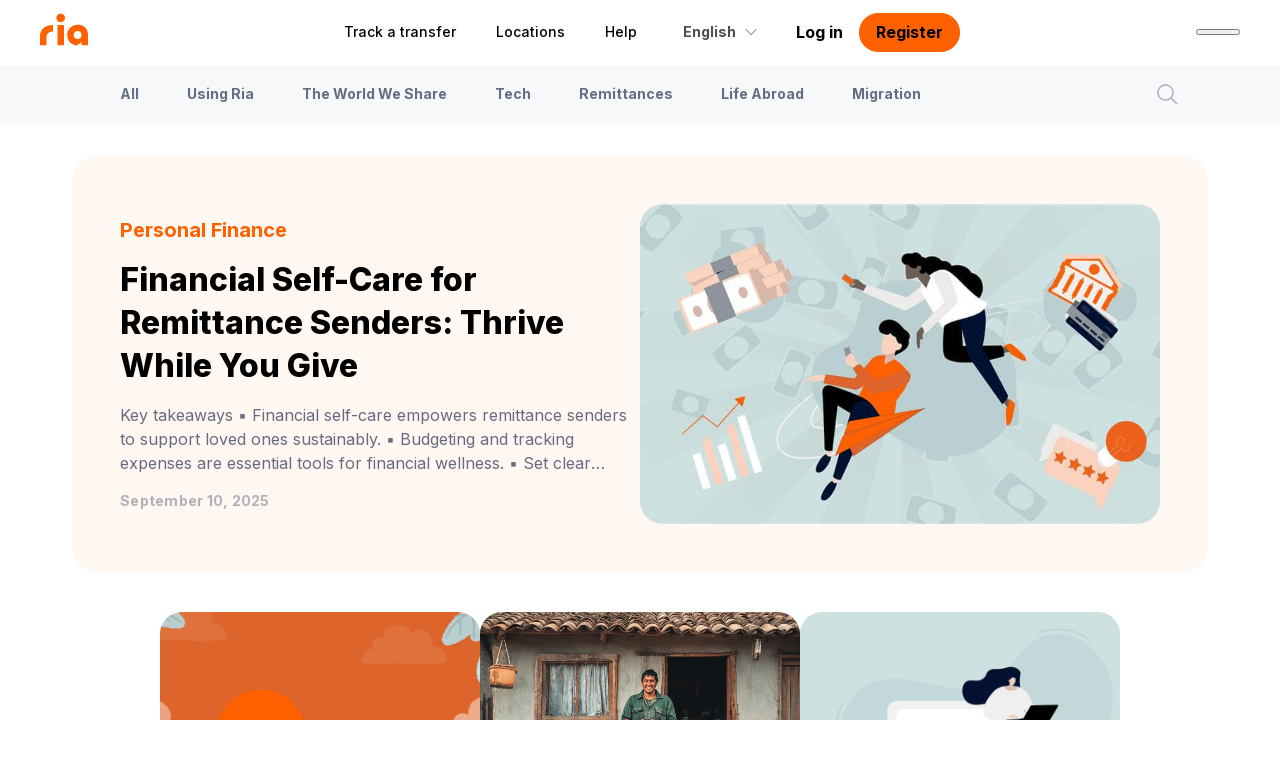

--- FILE ---
content_type: text/html; charset=utf-8
request_url: https://www.riamoneytransfer.com/en/blog/personal-finance/
body_size: 25635
content:
<!DOCTYPE html><html lang="en"><head><meta charSet="utf-8"/><meta name="viewport" content="width=device-width"/><link rel="alternate" href="https://www.riamoneytransfer.com/en/blog/personal-finance/"/><title>Personal Finance Archives - The Ria Blog</title><meta name="twitter:card" content="summary"/><meta name="twitter:creator" content="@RiaFinancial"/><meta name="twitter:site" content="@RiaFinancial"/><meta name="og:type" content="article"/><link rel="icon" type="image/x-icon" href="/favicon.ico"/><link rel="icon" type="image/png" sizes="16x16" href="/favicon-16x16.png"/><link rel="icon" type="image/png" sizes="32x32" href="/favicon-32x32.png"/><link rel="icon" type="image/png" sizes="192x192" href="/android-chrome-192x192.png"/><link rel="icon" type="image/png" sizes="512x512" href="/android-chrome-512x512.png"/><link rel="apple-touch-icon" href="/apple-touch-icon.png"/><meta name="next-head-count" content="9"/><link rel="preconnect" href="https://fonts.googleapis.com"/><link rel="preconnect" href="https://fonts.gstatic.com" crossorigin="true"/><link rel="preconnect" href="https://fonts.gstatic.com" crossorigin /><link rel="preload" href="/_next/static/css/71a900ec0da9fc79.css" as="style"/><link rel="stylesheet" href="/_next/static/css/71a900ec0da9fc79.css" data-n-g=""/><link rel="preload" href="/_next/static/css/15a460f12b20e8b4.css" as="style"/><link rel="stylesheet" href="/_next/static/css/15a460f12b20e8b4.css" data-n-p=""/><noscript data-n-css=""></noscript><script defer="" nomodule="" src="/_next/static/chunks/polyfills-42372ed130431b0a.js"></script><script defer="" src="/_next/static/chunks/67a3bf3c.8771e7577fba727f.js"></script><script defer="" src="/_next/static/chunks/8313.e797044f1e3afab7.js"></script><script defer="" src="/_next/static/chunks/3184.8226bbfd17590447.js"></script><script src="/_next/static/chunks/webpack-3a6b707aab8d6ecd.js" defer=""></script><script src="/_next/static/chunks/framework-945b357d4a851f4b.js" defer=""></script><script src="/_next/static/chunks/main-c84061d8e2c40117.js" defer=""></script><script src="/_next/static/chunks/pages/_app-32e00e61126524b0.js" defer=""></script><script src="/_next/static/chunks/5675-bf51863fead5e319.js" defer=""></script><script src="/_next/static/chunks/802-91b13ead4812789c.js" defer=""></script><script src="/_next/static/chunks/222-2774de7246876ea3.js" defer=""></script><script src="/_next/static/chunks/1362-da9ca3c259d2cc0b.js" defer=""></script><script src="/_next/static/chunks/5622-11d6cef0ae67eba8.js" defer=""></script><script src="/_next/static/chunks/9013-d7926a6c8ee7cea6.js" defer=""></script><script src="/_next/static/chunks/4129-cbcd037dc007b1a1.js" defer=""></script><script src="/_next/static/chunks/6922-c4e3eba0469bd8a0.js" defer=""></script><script src="/_next/static/chunks/4346-f91bdd6bcc5ddcfd.js" defer=""></script><script src="/_next/static/chunks/7587-d91254f660d95e5b.js" defer=""></script><script src="/_next/static/chunks/5733-81b4c55f1684b3b9.js" defer=""></script><script src="/_next/static/chunks/5903-fc3afeb4a749ec79.js" defer=""></script><script src="/_next/static/chunks/pages/blog/%5Bslug%5D-d1f1705e07d50891.js" defer=""></script><script src="/_next/static/CwMlVzwR5HX2sMCKrPLh5/_buildManifest.js" defer=""></script><script src="/_next/static/CwMlVzwR5HX2sMCKrPLh5/_ssgManifest.js" defer=""></script><style data-styled="" data-styled-version="5.3.11">body{position:relative;margin:0;padding:0;box-sizing:border-box;font-family:Inter,sans-serif;-webkit-letter-spacing:0px;-moz-letter-spacing:0px;-ms-letter-spacing:0px;letter-spacing:0px;}/*!sc*/
body h1{font-size:55px;font-weight:800;line-height:70px;}/*!sc*/
@media(max-width:960px){body h1{font-size:40px;font-weight:800;line-height:52px;}}/*!sc*/
body h2{width:100%;margin:0;margin-bottom:16px;text-align:left;font-size:40px;font-weight:800;line-height:54px;}/*!sc*/
@media(max-width:960px){body h2{font-size:32px;font-weight:800;line-height:40px;}}/*!sc*/
@media(max-width:600px){body h2{text-align:left;}}/*!sc*/
body h3{margin:0;margin-bottom:8px;font-size:20px;font-weight:700;line-height:28px;}/*!sc*/
@media(max-width:960px){body h3{font-size:16px;font-weight:700;line-height:24px;}}/*!sc*/
body h4{color:rgba(0,17,51,0.8);}/*!sc*/
body p{margin:0;font-size:16px;font-weight:400;line-height:24px;}/*!sc*/
@media(max-width:960px){body p{font-size:16px;font-weight:400;line-height:24px;}}/*!sc*/
@media(max-width:600px){body p{text-align:left;}}/*!sc*/
body a{font-family:Inter,sans-serif;font-weight:bold;position:relative;-webkit-transition:color .3s ease;transition:color .3s ease;}/*!sc*/
body label{font-family:Inter,sans-serif;}/*!sc*/
body ul li,body ol li{color:#4E4E4E;font-size:16px;font-weight:400;line-height:24px;}/*!sc*/
h1 a,h2 a,h3 a,h4 a,h5 a,h6 a,p a,ul a,li a,ol a,tr a,td a{-webkit-text-decoration:underline;text-decoration:underline;text-underline-offset:1px;color:rgba(49,63,91,1);font-weight:bold;}/*!sc*/
h1 a.secondary,h2 a.secondary,h3 a.secondary,h4 a.secondary,h5 a.secondary,h6 a.secondary,p a.secondary,ul a.secondary,li a.secondary,ol a.secondary,tr a.secondary,td a.secondary{font-weight:inherit;}/*!sc*/
h1 a.secondary:hover,h2 a.secondary:hover,h3 a.secondary:hover,h4 a.secondary:hover,h5 a.secondary:hover,h6 a.secondary:hover,p a.secondary:hover,ul a.secondary:hover,li a.secondary:hover,ol a.secondary:hover,tr a.secondary:hover,td a.secondary:hover{color:rgba(49,63,91,1);}/*!sc*/
h1 a.secondary:visited:hover,h2 a.secondary:visited:hover,h3 a.secondary:visited:hover,h4 a.secondary:visited:hover,h5 a.secondary:visited:hover,h6 a.secondary:visited:hover,p a.secondary:visited:hover,ul a.secondary:visited:hover,li a.secondary:visited:hover,ol a.secondary:visited:hover,tr a.secondary:visited:hover,td a.secondary:visited:hover{color:rgba(49,63,91,1);}/*!sc*/
h1 a:hover,h2 a:hover,h3 a:hover,h4 a:hover,h5 a:hover,h6 a:hover,p a:hover,ul a:hover,li a:hover,ol a:hover,tr a:hover,td a:hover{color:#ff6100;}/*!sc*/
h1 a:visited,h2 a:visited,h3 a:visited,h4 a:visited,h5 a:visited,h6 a:visited,p a:visited,ul a:visited,li a:visited,ol a:visited,tr a:visited,td a:visited{color:#551A8B;}/*!sc*/
h1 a:visited:hover,h2 a:visited:hover,h3 a:visited:hover,h4 a:visited:hover,h5 a:visited:hover,h6 a:visited:hover,p a:visited:hover,ul a:visited:hover,li a:visited:hover,ol a:visited:hover,tr a:visited:hover,td a:visited:hover{color:#ff6100;}/*!sc*/
*{box-sizing:inherit;-webkit-tap-highlight-color:transparent;}/*!sc*/
data-styled.g1[id="sc-global-cMwOTK1"]{content:"sc-global-cMwOTK1,"}/*!sc*/
.hmGDHz{display:-webkit-box;display:-webkit-flex;display:-ms-flexbox;display:flex;-webkit-flex-direction:column;-ms-flex-direction:column;flex-direction:column;-webkit-align-items:center;-webkit-box-align:center;-ms-flex-align:center;align-items:center;-webkit-box-pack:start;-webkit-justify-content:flex-start;-ms-flex-pack:start;justify-content:flex-start;box-sizing:border-box;overflow:hidden;width:100%;margin:0;min-height:calc(100vh - 65px);margin-top:64px;}/*!sc*/
@media (max-width:960px){.hmGDHz{margin-top:56px;}}/*!sc*/
.hmGDHz h1,.hmGDHz h2,.hmGDHz h3,.hmGDHz h4,.hmGDHz p{font-family:Inter,sans-serif;-webkit-letter-spacing:0px;-moz-letter-spacing:0px;-ms-letter-spacing:0px;letter-spacing:0px;}/*!sc*/
.hmGDHz h1{font-size:55px;font-weight:800;line-height:70px;}/*!sc*/
.hmGDHz h2{font-size:40px;font-weight:800;line-height:54px;}/*!sc*/
@media (max-width:960px){.hmGDHz h2{font-size:32px;line-height:40px;}}/*!sc*/
.hmGDHz h3{font-size:20px;font-weight:700;line-height:28px;}/*!sc*/
@media (max-width:960px){.hmGDHz h3{font-size:16px;line-height:24px;}}/*!sc*/
.hmGDHz p{color:#4E4E4E;font-size:16px;font-weight:400;line-height:24px;}/*!sc*/
@media (max-width:960px){.hmGDHz p{font-size:16px;line-height:24px;}}/*!sc*/
data-styled.g4[id="sc-e33d0ab6-0"]{content:"hmGDHz,"}/*!sc*/
.ljauJz{display:-webkit-box;display:-webkit-flex;display:-ms-flexbox;display:flex;-webkit-flex-direction:column;-ms-flex-direction:column;flex-direction:column;-webkit-box-pack:center;-webkit-justify-content:center;-ms-flex-pack:center;justify-content:center;-webkit-align-items:center;-webkit-box-align:center;-ms-flex-align:center;align-items:center;width:100%;padding:64px 0px;position:relative;}/*!sc*/
@media (max-width:960px){.ljauJz{padding:32px 0px;}}/*!sc*/
data-styled.g5[id="sc-d525d66c-0"]{content:"ljauJz,"}/*!sc*/
.lbuzKQ{width:100%;max-width:1200px;padding:0px 24px;display:-webkit-box;display:-webkit-flex;display:-ms-flexbox;display:flex;-webkit-box-pack:center;-webkit-justify-content:center;-ms-flex-pack:center;justify-content:center;-webkit-align-items:center;-webkit-box-align:center;-ms-flex-align:center;align-items:center;}/*!sc*/
@media (max-width:960px){}/*!sc*/
@media (max-width:440px){}/*!sc*/
.lbuzKQ h2{color:#000;}/*!sc*/
@media (max-width:600px){.lbuzKQ h2{font-size:24px;line-height:32px;}}/*!sc*/
data-styled.g7[id="sc-b9b16174-0"]{content:"lbuzKQ,"}/*!sc*/
.zBdsh{display:-webkit-box;display:-webkit-flex;display:-ms-flexbox;display:flex;-webkit-flex-direction:row;-ms-flex-direction:row;flex-direction:row;-webkit-box-pack:center;-webkit-justify-content:center;-ms-flex-pack:center;justify-content:center;-webkit-align-items:center;-webkit-box-align:center;-ms-flex-align:center;align-items:center;font-weight:bold;font-family:Inter,sans-serif;white-space:nowrap;border-radius:24px;font-size:16px;line-height:24px;border:none;cursor:pointer;-webkit-transition:background 0.3s ease;transition:background 0.3s ease;height:48px;-webkit-text-decoration:none;text-decoration:none;background:#FFF7F2;color:#ff6100;padding:8px 16px;}/*!sc*/
.zBdsh.disabled,.zBdsh.disabled:hover{background-color:rgba(0,17,51,0.15);border:1px solid rgba(0,17,51,0.15);color:rgba(0,17,51,0.3);cursor:default;}/*!sc*/
.zBdsh.black-text{color:#000;}/*!sc*/
.zBdsh.black-text:hover{color:#000;}/*!sc*/
.zBdsh.black-secondary{background-color:transparent;color:#000;}/*!sc*/
.zBdsh.black-secondary:hover{background-color:transparent;color:#000;}/*!sc*/
.zBdsh.black-primary{color:#000;}/*!sc*/
.zBdsh.black-primary:hover{color:#000;}/*!sc*/
.zBdsh.orange-as-alpha-90-hover:hover{border-radius:var(--border-radius-full,9999px);background:linear-gradient( 0deg,var(--alpha-90,rgba(255,255,255,0.1)) 0%,var(--alpha-90,rgba(255,255,255,0.1)) 100% ),var(--base-primary,#ff6e14);}/*!sc*/
.zBdsh:hover{background:#ff6100;color:#fff;}/*!sc*/
@media (max-width:960px){.zBdsh{width:100%;}}/*!sc*/
@media (max-width:960px){.zBdsh{width:100%;}}/*!sc*/
@media (max-width:1000px){.zBdsh{min-height:48px;}}/*!sc*/
.fXrHeO{display:-webkit-box;display:-webkit-flex;display:-ms-flexbox;display:flex;-webkit-flex-direction:row;-ms-flex-direction:row;flex-direction:row;-webkit-box-pack:center;-webkit-justify-content:center;-ms-flex-pack:center;justify-content:center;-webkit-align-items:center;-webkit-box-align:center;-ms-flex-align:center;align-items:center;font-weight:bold;font-family:Inter,sans-serif;white-space:nowrap;border-radius:24px;font-size:16px;line-height:24px;border:none;cursor:pointer;-webkit-transition:background 0.3s ease;transition:background 0.3s ease;height:48px;-webkit-text-decoration:none;text-decoration:none;background:#ff6100;color:#000;border:1px solid #ff6100;padding:8px 16px;}/*!sc*/
.fXrHeO.disabled,.fXrHeO.disabled:hover{background-color:rgba(0,17,51,0.15);border:1px solid rgba(0,17,51,0.15);color:rgba(0,17,51,0.3);cursor:default;}/*!sc*/
.fXrHeO.black-text{color:#000;}/*!sc*/
.fXrHeO.black-text:hover{color:#000;}/*!sc*/
.fXrHeO.black-secondary{background-color:transparent;color:#000;}/*!sc*/
.fXrHeO.black-secondary:hover{background-color:transparent;color:#000;}/*!sc*/
.fXrHeO.black-primary{color:#000;}/*!sc*/
.fXrHeO.black-primary:hover{color:#000;}/*!sc*/
.fXrHeO.orange-as-alpha-90-hover:hover{border-radius:var(--border-radius-full,9999px);background:linear-gradient( 0deg,var(--alpha-90,rgba(255,255,255,0.1)) 0%,var(--alpha-90,rgba(255,255,255,0.1)) 100% ),var(--base-primary,#ff6e14);}/*!sc*/
.fXrHeO:hover{background-color:#953709;}/*!sc*/
@media (max-width:960px){.fXrHeO{width:100%;}}/*!sc*/
@media (max-width:960px){.fXrHeO{width:100%;}}/*!sc*/
@media (max-width:1000px){.fXrHeO{min-height:48px;}}/*!sc*/
.bqYnXQ{display:-webkit-box;display:-webkit-flex;display:-ms-flexbox;display:flex;-webkit-flex-direction:row;-ms-flex-direction:row;flex-direction:row;-webkit-box-pack:center;-webkit-justify-content:center;-ms-flex-pack:center;justify-content:center;-webkit-align-items:center;-webkit-box-align:center;-ms-flex-align:center;align-items:center;font-weight:bold;font-family:Inter,sans-serif;white-space:nowrap;border-radius:24px;font-size:16px;line-height:24px;border:none;cursor:pointer;-webkit-transition:background 0.3s ease;transition:background 0.3s ease;height:48px;-webkit-text-decoration:none;text-decoration:none;background:#FFF7F2;color:#ff6100;padding:8px 16px;}/*!sc*/
.bqYnXQ.disabled,.bqYnXQ.disabled:hover{background-color:rgba(0,17,51,0.15);border:1px solid rgba(0,17,51,0.15);color:rgba(0,17,51,0.3);cursor:default;}/*!sc*/
.bqYnXQ.black-text{color:#000;}/*!sc*/
.bqYnXQ.black-text:hover{color:#000;}/*!sc*/
.bqYnXQ.black-secondary{background-color:transparent;color:#000;}/*!sc*/
.bqYnXQ.black-secondary:hover{background-color:transparent;color:#000;}/*!sc*/
.bqYnXQ.black-primary{color:#000;}/*!sc*/
.bqYnXQ.black-primary:hover{color:#000;}/*!sc*/
.bqYnXQ.orange-as-alpha-90-hover:hover{border-radius:var(--border-radius-full,9999px);background:linear-gradient( 0deg,var(--alpha-90,rgba(255,255,255,0.1)) 0%,var(--alpha-90,rgba(255,255,255,0.1)) 100% ),var(--base-primary,#ff6e14);}/*!sc*/
.bqYnXQ:hover{background:#FFD0B3;}/*!sc*/
@media (max-width:960px){.bqYnXQ{width:100%;}}/*!sc*/
@media (max-width:960px){.bqYnXQ{width:100%;}}/*!sc*/
@media (max-width:1000px){.bqYnXQ{min-height:48px;}}/*!sc*/
data-styled.g18[id="sc-5a3974d-1"]{content:"zBdsh,fXrHeO,bqYnXQ,"}/*!sc*/
.fhvxEY{max-width:150px;font-family:Inter,sans-serif;display:-webkit-box;display:-webkit-flex;display:-ms-flexbox;display:flex;-webkit-flex-direction:row;-ms-flex-direction:row;flex-direction:row;-webkit-box-pack:center;-webkit-justify-content:center;-ms-flex-pack:center;justify-content:center;-webkit-align-items:center;-webkit-box-align:center;-ms-flex-align:center;align-items:center;color:#00113399;font-size:14px;line-height:20px;font-weight:700;z-index:100;cursor:pointer;padding:0 20px 0 20px;height:50px;position:relative;}/*!sc*/
.fhvxEY a{-webkit-text-decoration:none;text-decoration:none;display:-webkit-inline-box;display:-webkit-inline-flex;display:-ms-inline-flexbox;display:inline-flex;font-family:Inter,sans-serif;}/*!sc*/
.fhvxEY a li{position:relative;height:100%;padding:0px 20px;margin:0px;height:65px;font-size:14px;line-height:20px;font-weight:700;color:#001133cc;-webkit-transition:color 0.4s ease 0s;transition:color 0.4s ease 0s;-webkit-text-decoration:none;text-decoration:none;display:-webkit-box;display:-webkit-flex;display:-ms-flexbox;display:flex;-webkit-flex-direction:column;-ms-flex-direction:column;flex-direction:column;-webkit-box-pack:center;-webkit-box-pack:center;-webkit-justify-content:center;-ms-flex-pack:center;justify-content:center;-webkit-box-align:center;-webkit-align-items:center;-webkit-box-align:center;-ms-flex-align:center;align-items:center;}/*!sc*/
.fhvxEY a.selected li .underline{background:#ff6100;opacity:1;}/*!sc*/
.fhvxEY a li .underline{-webkit-text-decoration:none;text-decoration:none;position:absolute;width:100%;left:0;bottom:-2px;-webkit-transition:all 0.5s ease;transition:all 0.5s ease;height:2px;opacity:0;-webkit-transition:opacity 0.4s ease;transition:opacity 0.4s ease;}/*!sc*/
.fhvxEY .selected li{color:#ff6100;}/*!sc*/
.fhvxEY img{margin:0px;}/*!sc*/
.fhvxEY .inner-text{padding:0 6px 0 6px;color:#4e4e4e;}/*!sc*/
.fhvxEY .lang-chevron{-webkit-transition:all 0.3s ease;transition:all 0.3s ease;}/*!sc*/
.fhvxEY .lang-chevron path{fill:#4e4e4e;}/*!sc*/
.fhvxEY:hover > .lang-chevron{-webkit-transform:rotate(180deg);-ms-transform:rotate(180deg);transform:rotate(180deg);}/*!sc*/
.fhvxEY:hover > .list-container,.fhvxEY .list-container{opacity:1;pointer-events:unset;}/*!sc*/
.fhvxEY .list-container{position:absolute;pointer-events:none;width:100%;left:0;right:0;top:0px;padding-top:57px;opacity:0;-webkit-transition:opacity 0.3s ease;transition:opacity 0.3s ease;}/*!sc*/
.fhvxEY .list-container .list-wrap{width:100%;display:-webkit-box;display:-webkit-flex;display:-ms-flexbox;display:flex;-webkit-flex-direction:column;-ms-flex-direction:column;flex-direction:column;-webkit-box-pack:center;-webkit-justify-content:center;-ms-flex-pack:center;justify-content:center;-webkit-align-items:center;-webkit-box-align:center;-ms-flex-align:center;align-items:center;background:white;border:1px solid rgba(0,17,51,0.15);box-shadow:0px 3px 15px rgba(0,17,51,0.05);border-radius:6px;min-width:137px;}/*!sc*/
.fhvxEY .list-container .list-wrap a{width:100%;-webkit-transition:background 0.3s ease;transition:background 0.3s ease;}/*!sc*/
.fhvxEY .list-container .list-wrap a:hover{background:rgba(0,17,51,0.05);}/*!sc*/
.fhvxEY .list-container .list-wrap a .item{width:100%;display:-webkit-box;display:-webkit-flex;display:-ms-flexbox;display:flex;-webkit-flex-direction:row;-ms-flex-direction:row;flex-direction:row;-webkit-box-pack:start;-webkit-justify-content:flex-start;-ms-flex-pack:start;justify-content:flex-start;-webkit-align-items:center;-webkit-box-align:center;-ms-flex-align:center;align-items:center;padding:12px 24px;-webkit-transition:background 0.3s ease;transition:background 0.3s ease;color:#4e4e4e;-webkit-transition:color 0.3s ease;transition:color 0.3s ease;font-size:16px;line-height:24px;-webkit-letter-spacing:0.15px;-moz-letter-spacing:0.15px;-ms-letter-spacing:0.15px;letter-spacing:0.15px;font-weight:400;}/*!sc*/
.fhvxEY .list-container .list-wrap a .item.active{color:#000;}/*!sc*/
data-styled.g44[id="sc-90d07894-0"]{content:"fhvxEY,"}/*!sc*/
.Vlaed{display:none;-webkit-flex-direction:column;-ms-flex-direction:column;flex-direction:column;-webkit-box-pack:start;-webkit-justify-content:flex-start;-ms-flex-pack:start;justify-content:flex-start;-webkit-align-items:flex-start;-webkit-box-align:flex-start;-ms-flex-align:flex-start;align-items:flex-start;width:100%;position:fixed;top:0;bottom:0;left:0;right:0;background:#fff;-webkit-transform:translateX(100%);-ms-transform:translateX(100%);transform:translateX(100%);-webkit-transition:-webkit-transform 0.3s ease;-webkit-transition:transform 0.3s ease;transition:transform 0.3s ease;z-index:999;}/*!sc*/
@media (max-width:1000px){.Vlaed{display:-webkit-box;display:-webkit-flex;display:-ms-flexbox;display:flex;}}/*!sc*/
.Vlaed.active{-webkit-transform:translateX(0%);-ms-transform:translateX(0%);transform:translateX(0%);}/*!sc*/
.Vlaed .back-btn{position:absolute;left:0px;top:0px;cursor:pointer;}/*!sc*/
.Vlaed ul{list-style:none;display:-webkit-box;display:-webkit-flex;display:-ms-flexbox;display:flex;-webkit-flex-direction:column;-ms-flex-direction:column;flex-direction:column;-webkit-box-pack:start;-webkit-justify-content:flex-start;-ms-flex-pack:start;justify-content:flex-start;-webkit-align-items:flex-start;-webkit-box-align:flex-start;-ms-flex-align:flex-start;align-items:flex-start;margin-top:81px;padding-left:24px;}/*!sc*/
.Vlaed ul li{font-weight:normal;font-size:16px;line-height:24px;margin-bottom:42px;}/*!sc*/
.Vlaed ul li a{height:auto;font-weight:400;-webkit-text-decoration:none;text-decoration:none;color:#313f5b;}/*!sc*/
.Vlaed ul li a.active{color:var(--Ria-orange);}/*!sc*/
data-styled.g46[id="sc-7b492c39-0"]{content:"Vlaed,"}/*!sc*/
.ixbYOH{position:fixed;top:0;left:0;display:-webkit-box;display:-webkit-flex;display:-ms-flexbox;display:flex;-webkit-flex-direction:column;-ms-flex-direction:column;flex-direction:column;-webkit-box-pack:center;-webkit-justify-content:center;-ms-flex-pack:center;justify-content:center;-webkit-align-items:center;-webkit-box-align:center;-ms-flex-align:center;align-items:center;width:100%;background:rgba(255,255,255,1);color:#FFFFFF;border-bottom:1px solid transparent;z-index:9999;height:65px;-webkit-transition:all 0.3s ease;transition:all 0.3s ease;}/*!sc*/
.ixbYOH.active-scroll{border-bottom:1px solid rgba(0,17,51,0.05);background:rgba(255,255,255,0.8);-webkit-backdrop-filter:blur(20px);backdrop-filter:blur(20px);}/*!sc*/
@media (max-width:1000px){.ixbYOH{padding:0;height:57px;}}/*!sc*/
@media (max-width:768px){.ixbYOH{padding:0;height:57px;}}/*!sc*/
.ixbYOH .nav-item a{color:#000000;-webkit-text-decoration:none;text-decoration:none;font-weight:500;}/*!sc*/
.ixbYOH .nav-item a:hover{color:#313f5b;}/*!sc*/
.ixbYOH .nav-item a:visited{color:#000000;}/*!sc*/
.ixbYOH .nav-item a:visited:hover{color:#313f5b;}/*!sc*/
data-styled.g47[id="sc-494464a9-0"]{content:"ixbYOH,"}/*!sc*/
.fJTVbt{max-width:1248px;width:100%;height:100%;display:-webkit-box;display:-webkit-flex;display:-ms-flexbox;display:flex;-webkit-flex-direction:row;-ms-flex-direction:row;flex-direction:row;-webkit-box-pack:justify;-webkit-justify-content:space-between;-ms-flex-pack:justify;justify-content:space-between;-webkit-align-items:center;-webkit-box-align:center;-ms-flex-align:center;align-items:center;padding:0 24px;}/*!sc*/
.fJTVbt a{display:-webkit-box;display:-webkit-flex;display:-ms-flexbox;display:flex;height:39px;-webkit-letter-spacing:0px;-moz-letter-spacing:0px;-ms-letter-spacing:0px;letter-spacing:0px;}/*!sc*/
.fJTVbt a.hide-for-retail-user{display:none;}/*!sc*/
.fJTVbt .hide-for-normal-user{display:none;}/*!sc*/
.fJTVbt .logowalmart{margin-bottom:-7px;}/*!sc*/
@media (max-width:1000px){.fJTVbt .logowalmart{width:100px;}}/*!sc*/
.fJTVbt .ham{cursor:pointer;-webkit-tap-highlight-color:transparent;-webkit-transition:-webkit-transform 400ms;-webkit-transition:transform 400ms;transition:transform 400ms;-moz-user-select:none;-webkit-user-select:none;-ms-user-select:none;-webkit-user-select:none;-moz-user-select:none;-ms-user-select:none;user-select:none;z-index:999;display:none;margin-right:-13px;}/*!sc*/
@media (max-width:1000px){.fJTVbt .ham{display:-webkit-box;display:-webkit-flex;display:-ms-flexbox;display:flex;max-width:44px;}}/*!sc*/
.fJTVbt .hamRotate.active{-webkit-transform:rotate(45deg);-ms-transform:rotate(45deg);transform:rotate(45deg);}/*!sc*/
@media (max-width:720px){}/*!sc*/
.fJTVbt .hamRotate.active .line{stroke:#000;}/*!sc*/
.fJTVbt .hamRotate180.active{-webkit-transform:rotate(180deg);-ms-transform:rotate(180deg);transform:rotate(180deg);}/*!sc*/
.fJTVbt .line{fill:none;-webkit-transition:stroke-dasharray 400ms,stroke-dashoffset 400ms;transition:stroke-dasharray 400ms,stroke-dashoffset 400ms;stroke:#013;stroke-width:5.5;stroke-linecap:round;-webkit-transition:all 0.4s ease;transition:all 0.4s ease;}/*!sc*/
.fJTVbt .ham8 .top{stroke-dasharray:40 160;}/*!sc*/
.fJTVbt .ham8 .middle{stroke-dasharray:40 142;-webkit-transform-origin:50%;-ms-transform-origin:50%;transform-origin:50%;-webkit-transition:-webkit-transform 400ms;-webkit-transition:transform 400ms;transition:transform 400ms;}/*!sc*/
.fJTVbt .ham8 .bottom{stroke-dasharray:40 85;-webkit-transform-origin:50%;-ms-transform-origin:50%;transform-origin:50%;-webkit-transition:-webkit-transform 400ms,stroke-dashoffset 400ms;-webkit-transition:transform 400ms,stroke-dashoffset 400ms;transition:transform 400ms,stroke-dashoffset 400ms;}/*!sc*/
.fJTVbt .ham8.active .top{stroke-dashoffset:-64px;}/*!sc*/
.fJTVbt .ham8.active .middle{-webkit-transform:rotate(90deg);-ms-transform:rotate(90deg);transform:rotate(90deg);}/*!sc*/
.fJTVbt .ham8.active .bottom{stroke-dashoffset:-64px;}/*!sc*/
data-styled.g48[id="sc-494464a9-1"]{content:"fJTVbt,"}/*!sc*/
.bzQbtX{display:-webkit-box;display:-webkit-flex;display:-ms-flexbox;display:flex;-webkit-flex-direction:row;-ms-flex-direction:row;flex-direction:row;-webkit-box-pack:center;-webkit-justify-content:center;-ms-flex-pack:center;justify-content:center;-webkit-align-items:center;-webkit-box-align:center;-ms-flex-align:center;align-items:center;height:68px;padding:2px 0px;}/*!sc*/
@media (max-width:1000px){.bzQbtX{display:none;}}/*!sc*/
.bzQbtX ul{display:-webkit-box;display:-webkit-flex;display:-ms-flexbox;display:flex;-webkit-flex-direction:row;-ms-flex-direction:row;flex-direction:row;-webkit-box-pack:center;-webkit-justify-content:center;-ms-flex-pack:center;justify-content:center;-webkit-align-items:center;-webkit-box-align:center;-ms-flex-align:center;align-items:center;margin:0px;list-style:none;height:100%;padding:0;}/*!sc*/
.bzQbtX ul li{height:100%;position:relative;color:#000000;}/*!sc*/
.bzQbtX ul li.selected{color:red;}/*!sc*/
.bzQbtX ul li.selected a{color:#000000;}/*!sc*/
.bzQbtX ul li.selected a:hover{color:#ff6100;-webkit-text-decoration:none;text-decoration:none;}/*!sc*/
.bzQbtX ul li a{height:100%;-webkit-text-decoration:none;text-decoration:none;-webkit-letter-spacing:0px;-moz-letter-spacing:0px;-ms-letter-spacing:0px;letter-spacing:0px;height:100%;position:relative;height:100%;padding:0 20px 0 20px;margin:0px;font-size:14px;line-height:20px;font-weight:bold;color:#00113399;-webkit-transition:color 0.4s ease;transition:color 0.4s ease;display:-webkit-box;display:-webkit-flex;display:-ms-flexbox;display:flex;-webkit-flex-direction:column;-ms-flex-direction:column;flex-direction:column;-webkit-box-pack:center;-webkit-justify-content:center;-ms-flex-pack:center;justify-content:center;-webkit-align-items:center;-webkit-box-align:center;-ms-flex-align:center;align-items:center;-webkit-letter-spacing:0px;-moz-letter-spacing:0px;-ms-letter-spacing:0px;letter-spacing:0px;}/*!sc*/
.bzQbtX ul li a:hover{color:#313f5b;}/*!sc*/
.bzQbtX ul li a:visited{color:#000000;}/*!sc*/
.bzQbtX ul li a:visited:hover{color:#313f5b;}/*!sc*/
.bzQbtX ul li a.hide-for-retail-user{display:none;}/*!sc*/
.bzQbtX ul li a:hover{color:#313F5B;}/*!sc*/
.bzQbtX ul li a.selected{color:#ff6100;}/*!sc*/
.bzQbtX ul li .underline{background:#ff6100;opacity:0;width:100%;height:2px;position:absolute;bottom:-1px;left:0;z-index:20;}/*!sc*/
.bzQbtX ul li .underline.selected{opacity:1;}/*!sc*/
.bzQbtX .button-container{display:-webkit-box;display:-webkit-flex;display:-ms-flexbox;display:flex;-webkit-box-pack:center;-webkit-justify-content:center;-ms-flex-pack:center;justify-content:center;-webkit-align-items:center;-webkit-box-align:center;-ms-flex-align:center;align-items:center;width:-webkit-fit-content;width:-moz-fit-content;width:fit-content;gap:8px;}/*!sc*/
.bzQbtX .button-container .hide-for-retail-user{display:none;}/*!sc*/
.bzQbtX .button-container a{-webkit-text-decoration:none;text-decoration:none;-webkit-transition:all 0.3s ease;transition:all 0.3s ease;}/*!sc*/
.bzQbtX .button-container .primary{color:#000000;}/*!sc*/
.bzQbtX .button-container .secondary{background-color:#fff;color:#000000;}/*!sc*/
.bzQbtX .button-container .secondary:hover{color:#000;background:#f2f3f5;}/*!sc*/
@media (max-width:600px){.bzQbtX .button-container .secondary:hover{background:transparent;color:#313F5B;}}/*!sc*/
data-styled.g49[id="sc-494464a9-2"]{content:"bzQbtX,"}/*!sc*/
.ewasdo{display:none;-webkit-flex-direction:column;-ms-flex-direction:column;flex-direction:column;-webkit-box-pack:start;-webkit-justify-content:flex-start;-ms-flex-pack:start;justify-content:flex-start;-webkit-align-items:space-between;-webkit-box-align:space-between;-ms-flex-align:space-between;align-items:space-between;width:100%;position:fixed;top:0;left:0;background:#fff;-webkit-transform:translateX(100%);-ms-transform:translateX(100%);transform:translateX(100%);-webkit-transition:-webkit-transform 0.3s ease,height 0s ease;-webkit-transition:transform 0.3s ease,height 0s ease;transition:transform 0.3s ease,height 0s ease;min-height:100vh;min-height:100dvh;}/*!sc*/
.ewasdo #NavMobile{padding:9px 0px 0px 16px;}/*!sc*/
.ewasdo #NavMobileRetailLogo{padding:9px 0px 0px 24px;}/*!sc*/
.ewasdo .logo-walmart{margin-bottom:8px;}/*!sc*/
.ewasdo #NavMenuMobile{margin-top:38px;padding-left:24px;}/*!sc*/
.ewasdo #NavMenuMobile li a{color:#000;}/*!sc*/
.ewasdo #NavMenuMobile a{-webkit-text-decoration:none;text-decoration:none;}/*!sc*/
.ewasdo #NavMenuMobile a:hover{color:#313f5b;}/*!sc*/
.ewasdo #NavMenuMobile a:visited{color:#00113399;}/*!sc*/
.ewasdo #NavMenuMobile a:visited:hover{color:#313f5b;}/*!sc*/
.ewasdo .button-wrapper{position:absolute;bottom:0;width:100%;display:-webkit-box;display:-webkit-flex;display:-ms-flexbox;display:flex;-webkit-flex-direction:row;-ms-flex-direction:row;flex-direction:row;-webkit-box-pack:center;-webkit-justify-content:center;-ms-flex-pack:center;justify-content:center;-webkit-align-items:center;-webkit-box-align:center;-ms-flex-align:center;align-items:center;padding:24px;gap:8px;}/*!sc*/
@media (max-width:600px){.ewasdo .button-wrapper{-webkit-flex-direction:column;-ms-flex-direction:column;flex-direction:column;gap:24px;padding:16px;}}/*!sc*/
.ewasdo .button-wrapper.hide-for-retail-user{display:none;}/*!sc*/
.ewasdo .button-wrapper a{width:100%;margin:0;padding:0;display:-webkit-box;display:-webkit-flex;display:-ms-flexbox;display:flex;-webkit-box-pack:center;-webkit-justify-content:center;-ms-flex-pack:center;justify-content:center;-webkit-align-items:center;-webkit-box-align:center;-ms-flex-align:center;align-items:center;}/*!sc*/
.ewasdo .button-wrapper .primary{color:#000000;}/*!sc*/
.ewasdo .button-wrapper .secondary{background-color:#fff;color:#000000;}/*!sc*/
.ewasdo ul{display:-webkit-box;display:-webkit-flex;display:-ms-flexbox;display:flex;padding:0 16px 0 16px !important;margin-top:10px !important;list-style:none;-webkit-letter-spacing:0;-moz-letter-spacing:0;-ms-letter-spacing:0;letter-spacing:0;-webkit-flex-direction:column;-ms-flex-direction:column;flex-direction:column;-webkit-box-pack:start;-webkit-justify-content:flex-start;-ms-flex-pack:start;justify-content:flex-start;-webkit-align-items:flex-start;-webkit-box-align:flex-start;-ms-flex-align:flex-start;align-items:flex-start;margin-bottom:0;border-top:1px solid rgba(0,17,51,0.05);}/*!sc*/
.ewasdo ul:first-child{margin-top:81px;}/*!sc*/
.ewasdo ul li{width:100%;font-weight:normal;font-size:16px;line-height:24px;margin-bottom:6px;-webkit-letter-spacing:0px;-moz-letter-spacing:0px;-ms-letter-spacing:0px;letter-spacing:0px;color:#000;display:-webkit-box;display:-webkit-flex;display:-ms-flexbox;display:flex;border-bottom:1px solid rgba(0,17,51,0.05);}/*!sc*/
.ewasdo ul li.hide-for-retail-user{display:none;}/*!sc*/
.ewasdo ul li.selected a{color:#ff6100;}/*!sc*/
.ewasdo ul li a{display:-webkit-box;display:-webkit-flex;display:-ms-flexbox;display:flex;width:100%;padding:12px 0;-webkit-align-items:center;-webkit-box-align:center;-ms-flex-align:center;align-items:center;height:auto;-webkit-letter-spacing:0px;-moz-letter-spacing:0px;-ms-letter-spacing:0px;letter-spacing:0px;font-weight:normal;-webkit-text-decoration:none;text-decoration:none;color:#313f5b;}/*!sc*/
.ewasdo ul li a.selected{color:#ff6100;}/*!sc*/
.ewasdo ul li a:hover{background-color:#f7f8f9;}/*!sc*/
@media (max-width:1000px){.ewasdo{display:-webkit-box;display:-webkit-flex;display:-ms-flexbox;display:flex;}}/*!sc*/
.ewasdo.on{-webkit-transform:translateX(0%);-ms-transform:translateX(0%);transform:translateX(0%);}/*!sc*/
data-styled.g50[id="sc-494464a9-3"]{content:"ewasdo,"}/*!sc*/
.fWQjZg{width:100%;display:-webkit-box;display:-webkit-flex;display:-ms-flexbox;display:flex;-webkit-flex-direction:row;-ms-flex-direction:row;flex-direction:row;-webkit-box-pack:justify;-webkit-justify-content:space-between;-ms-flex-pack:justify;justify-content:space-between;-webkit-align-items:flex-start;-webkit-box-align:flex-start;-ms-flex-align:flex-start;align-items:flex-start;padding-top:16px;}/*!sc*/
@media (max-width:780px){.fWQjZg{-webkit-flex-direction:column;-ms-flex-direction:column;flex-direction:column;-webkit-box-pack:center;-webkit-justify-content:center;-ms-flex-pack:center;justify-content:center;-webkit-align-items:flex-start;-webkit-box-align:flex-start;-ms-flex-align:flex-start;align-items:flex-start;}}/*!sc*/
data-styled.g75[id="sc-2ed5a063-0"]{content:"fWQjZg,"}/*!sc*/
.hIWXKH{width:25%;display:-webkit-box;display:-webkit-flex;display:-ms-flexbox;display:flex;-webkit-flex-direction:column;-ms-flex-direction:column;flex-direction:column;-webkit-box-pack:start;-webkit-justify-content:flex-start;-ms-flex-pack:start;justify-content:flex-start;-webkit-align-items:flex-start;-webkit-box-align:flex-start;-ms-flex-align:flex-start;align-items:flex-start;}/*!sc*/
.hIWXKH h3{text-transform:uppercase;margin:0 0 24px;font-weight:700;line-height:20px;font-size:14px;-webkit-letter-spacing:0.4px;-moz-letter-spacing:0.4px;-ms-letter-spacing:0.4px;letter-spacing:0.4px;color:#313F5B;}/*!sc*/
.hIWXKH h6{text-transform:uppercase;margin:0;font-size:16px;line-height:24px;color:#32405b;font-weight:bold;margin-bottom:24px;}/*!sc*/
.hIWXKH h6{text-transform:uppercase;margin:0;font-size:16px;line-height:24px;color:#313F5B;font-weight:bold;margin-bottom:24px;}/*!sc*/
@media (max-width:960px){.hIWXKH:first-child svg{width:unset;margin-bottom:0;}}/*!sc*/
@media (max-width:960px){.hIWXKH p{font-size:16px;font-weight:400;line-height:24px;-webkit-letter-spacing:0.15px;-moz-letter-spacing:0.15px;-ms-letter-spacing:0.15px;letter-spacing:0.15px;color:#4E4E4E;}}/*!sc*/
.hIWXKH:last-child{margin-bottom:0;}/*!sc*/
.hIWXKH .logowalmart{margin-top:-12px;}/*!sc*/
@media (max-width:1050px){.hIWXKH .logowalmart{display:block;margin-bottom:29px;}}/*!sc*/
.hIWXKH .logo path{fill:#4E4E4E;}/*!sc*/
@media (max-width:1050px){.hIWXKH .logo{display:block;margin-bottom:29px;}}/*!sc*/
@media (max-width:780px){.hIWXKH{margin-bottom:50px;width:100%;}}/*!sc*/
.hIWXKH .social-media-icons{display:-webkit-box;display:-webkit-flex;display:-ms-flexbox;display:flex;-webkit-flex-direction:row;-ms-flex-direction:row;flex-direction:row;-webkit-box-pack:justify;-webkit-justify-content:space-between;-ms-flex-pack:justify;justify-content:space-between;-webkit-align-items:center;-webkit-box-align:center;-ms-flex-align:center;align-items:center;gap:18px;width:100%;}/*!sc*/
.hIWXKH .social-media-icons a{display:-webkit-box;display:-webkit-flex;display:-ms-flexbox;display:flex;-webkit-align-items:center;-webkit-box-align:center;-ms-flex-align:center;align-items:center;-webkit-box-pack:center;-webkit-justify-content:center;-ms-flex-pack:center;justify-content:center;}/*!sc*/
.hIWXKH .social-media-icons a svg{-webkit-transition:all 0.4s ease;transition:all 0.4s ease;width:auto;}/*!sc*/
.hIWXKH .social-media-icons a svg path{fill:#4E4E4E;-webkit-transition:all 0.4s ease;transition:all 0.4s ease;}/*!sc*/
.hIWXKH .social-media-icons a:hover svg{-webkit-transform:scale(1.1);-ms-transform:scale(1.1);transform:scale(1.1);}/*!sc*/
.hIWXKH .social-media-icons a:hover svg path{fill:#313F5B;}/*!sc*/
@media (max-width:1100px){.hIWXKH .social-media-icons{-webkit-flex-wrap:wrap;-ms-flex-wrap:wrap;flex-wrap:wrap;-webkit-box-pack:start;-webkit-justify-content:flex-start;-ms-flex-pack:start;justify-content:flex-start;}}/*!sc*/
@media (max-width:500px){.hIWXKH .social-media-icons{gap:12px;}}/*!sc*/
.hIWXKH h3{font-size:16px;line-height:24px;color:#313F5B;font-weight:bold;margin-bottom:24px;}/*!sc*/
.hIWXKH a{-webkit-text-decoration:none;text-decoration:none;font-size:16px;line-height:24px;margin-bottom:8px;font-weight:400;color:#636E82;-webkit-transition:color 0.3s ease;transition:color 0.3s ease;}/*!sc*/
.hIWXKH a:hover{color:#636E82;}/*!sc*/
@media (max-width:768px){.hIWXKH a{margin-bottom:14px;}}/*!sc*/
.hIWXKH .footer-my-logo{width:100%;height:auto;margin:0 auto;max-width:100px;margin-top:34px;}/*!sc*/
@media (max-width:960px){.hIWXKH .footer-my-logo{margin-left:0;}}/*!sc*/
data-styled.g76[id="sc-2ed5a063-1"]{content:"hIWXKH,"}/*!sc*/
.dhTNpu{padding:0px 15px;width:100%;display:-webkit-box;display:-webkit-flex;display:-ms-flexbox;display:flex;-webkit-flex-direction:row;-ms-flex-direction:row;flex-direction:row;-webkit-box-pack:center;-webkit-justify-content:center;-ms-flex-pack:center;justify-content:center;-webkit-align-items:center;-webkit-box-align:center;-ms-flex-align:center;align-items:center;}/*!sc*/
.dhTNpu p,.dhTNpu h6{font-weight:normal;font-size:14px;line-height:20px;margin:48px 0 0 0;color:#4E4E4E;}/*!sc*/
@media (max-width:768px){.dhTNpu p,.dhTNpu h6{text-align:center;max-width:90%;}}/*!sc*/
.dhTNpu a{color:#313f5b;-webkit-text-decoration:underline;text-decoration:underline;font-weight:400;}/*!sc*/
.dhTNpu a:hover{font-weight:bold;}/*!sc*/
data-styled.g77[id="sc-2ed5a063-2"]{content:"dhTNpu,"}/*!sc*/
.gkEjmJ{font-family:Inter;font-style:normal;font-weight:700 !important;color:rgba(0,17,51,0.8);font-size:14px;line-height:20px;display:-webkit-box;display:-webkit-flex;display:-ms-flexbox;display:flex;-webkit-align-items:center;-webkit-box-align:center;-ms-flex-align:center;align-items:center;-webkit-letter-spacing:0.4px;-moz-letter-spacing:0.4px;-ms-letter-spacing:0.4px;letter-spacing:0.4px;text-transform:uppercase;margin:0 0 24px 0;}/*!sc*/
data-styled.g78[id="sc-2ed5a063-3"]{content:"gkEjmJ,"}/*!sc*/
.kNnRhC{width:100%;display:-webkit-box;display:-webkit-flex;display:-ms-flexbox;display:flex;-webkit-flex-direction:row;-ms-flex-direction:row;flex-direction:row;-webkit-align-items:flex-start;-webkit-box-align:flex-start;-ms-flex-align:flex-start;align-items:flex-start;-webkit-box-pack:center;-webkit-justify-content:center;-ms-flex-pack:center;justify-content:center;-webkit-flex-wrap:wrap;-ms-flex-wrap:wrap;flex-wrap:wrap;gap:56px 32px;margin-bottom:45px;padding:0 16px;}/*!sc*/
.kNnRhC a.no-underline{-webkit-text-decoration:none;text-decoration:none;}/*!sc*/
data-styled.g540[id="sc-c5add3f-0"]{content:"kNnRhC,"}/*!sc*/
.fZQsTv{width:100%;display:-webkit-box;display:-webkit-flex;display:-ms-flexbox;display:flex;-webkit-flex-direction:row;-ms-flex-direction:row;flex-direction:row;-webkit-align-items:center;-webkit-box-align:center;-ms-flex-align:center;align-items:center;-webkit-box-pack:start;-webkit-justify-content:flex-start;-ms-flex-pack:start;justify-content:flex-start;gap:20px;margin:0;-webkit-flex-wrap:wrap;-ms-flex-wrap:wrap;flex-wrap:wrap;}/*!sc*/
data-styled.g543[id="sc-c5add3f-3"]{content:"fZQsTv,"}/*!sc*/
.bSNcJW{font-weight:700;font-size:20px;line-height:16px;color:var(--Ria-orange);padding:0;background:none;display:inline-block;border-radius:100px;-webkit-transition:all 0.3s ease;transition:all 0.3s ease;position:relative;line-height:24px;cursor:pointer;}/*!sc*/
.bSNcJW a.tag{-webkit-text-decoration:none;text-decoration:none;color:#752b00;font-weight:700;font-size:12px;line-height:24px;}/*!sc*/
.bSNcJW:hover a.tag{color:#000000;}/*!sc*/
.bSNcJW:last-of-type{margin-right:auto;}/*!sc*/
.bSNcJW:hover{background:none;color:none;}/*!sc*/
.bSNcJW:hover:after{-webkit-transform:scaleX(1);-ms-transform:scaleX(1);transform:scaleX(1);}/*!sc*/
.bSNcJW:after{content:"";position:absolute;width:100%;height:1px;bottom:-6px;left:0;-webkit-transform:scaleX(0);-ms-transform:scaleX(0);transform:scaleX(0);-webkit-transition:all 0.3s ease;transition:all 0.3s ease;-webkit-transform-origin:left;-ms-transform-origin:left;transform-origin:left;background:var(--Ria-orange);}/*!sc*/
@media (max-width:600px){.bSNcJW:after{background:none;}}/*!sc*/
@media (max-width:600px){.bSNcJW{max-width:unset;font-size:16px;}}/*!sc*/
data-styled.g544[id="sc-c5add3f-4"]{content:"bSNcJW,"}/*!sc*/
.fFHBAo{display:-webkit-box;display:-webkit-flex;display:-ms-flexbox;display:flex;-webkit-box-pack:center;-webkit-justify-content:center;-ms-flex-pack:center;justify-content:center;-webkit-align-items:center;-webkit-box-align:center;-ms-flex-align:center;align-items:center;width:100%;height:100px;}/*!sc*/
.fFHBAo a{background:#fff2eb;color:#752b00;}/*!sc*/
.fFHBAo a:hover{background:#ff6e14;color:#000000;}/*!sc*/
data-styled.g554[id="sc-c5add3f-14"]{content:"fFHBAo,"}/*!sc*/
.edKVrQ{background:#fff7f2;border-radius:25px;padding:48px;width:100%;display:-webkit-box;display:-webkit-flex;display:-ms-flexbox;display:flex;-webkit-flex-direction:row;-ms-flex-direction:row;flex-direction:row;-webkit-align-items:center;-webkit-box-align:center;-ms-flex-align:center;align-items:center;-webkit-box-pack:center;-webkit-justify-content:center;-ms-flex-pack:center;justify-content:center;gap:36px;cursor:pointer;margin-bottom:40px;}/*!sc*/
@media (max-width:768px){.edKVrQ{-webkit-flex-direction:column;-ms-flex-direction:column;flex-direction:column;gap:14px;}}/*!sc*/
@media (max-width:600px){.edKVrQ{padding:24px;}}/*!sc*/
data-styled.g723[id="sc-26496c04-0"]{content:"edKVrQ,"}/*!sc*/
.jLrOgv{width:50%;display:-webkit-box;display:-webkit-flex;display:-ms-flexbox;display:flex;-webkit-flex-direction:row;-ms-flex-direction:row;flex-direction:row;-webkit-align-items:center;-webkit-box-align:center;-ms-flex-align:center;align-items:center;-webkit-box-pack:center;-webkit-justify-content:center;-ms-flex-pack:center;justify-content:center;}/*!sc*/
@media (max-width:768px){.jLrOgv{width:100%;}}/*!sc*/
@media (max-width:450px){.jLrOgv{width:100%;max-width:390px;}}/*!sc*/
data-styled.g724[id="sc-26496c04-1"]{content:"jLrOgv,"}/*!sc*/
.hjJbtP{width:100%;display:-webkit-box;display:-webkit-flex;display:-ms-flexbox;display:flex;-webkit-flex-direction:column;-ms-flex-direction:column;flex-direction:column;-webkit-align-items:flex-start;-webkit-box-align:flex-start;-ms-flex-align:flex-start;align-items:flex-start;-webkit-box-pack:center;-webkit-justify-content:center;-ms-flex-pack:center;justify-content:center;-webkit-flex-wrap:wrap;-ms-flex-wrap:wrap;flex-wrap:wrap;}/*!sc*/
.hjJbtP h3{margin:0;font-weight:700;font-size:20px;line-height:28px;-webkit-letter-spacing:0.15px;-moz-letter-spacing:0.15px;-ms-letter-spacing:0.15px;letter-spacing:0.15px;color:#ff6100;display:inline-block;margin-right:24px;}/*!sc*/
@media (max-width:450px){.hjJbtP h3{font-size:16px;}}/*!sc*/
.hjJbtP h1{margin:0;font-weight:800;font-size:32px;line-height:135%;margin-top:16px;margin-bottom:16px;}/*!sc*/
@media (max-width:600px){.hjJbtP h1{font-size:24px;margin-top:8px;margin-bottom:16px;}}/*!sc*/
.hjJbtP p{margin:0;font-weight:400;font-size:16px;line-height:24px;margin-bottom:16px;display:-webkit-box;display:-moz-box;-webkit-line-clamp:3;-webkit-box-orient:vertical;overflow:hidden;text-overflow:ellipsis;-webkit-hyphens:auto;-moz-hyphens:auto;-ms-hyphens:auto;hyphens:auto;color:rgba(0,17,51,0.6);}/*!sc*/
@media (max-width:768px){.hjJbtP p{margin:0;}}/*!sc*/
@media (max-width:450px){.hjJbtP p{font-size:14px;}}/*!sc*/
.hjJbtP p:last-child{font-weight:700;font-size:14px;line-height:20px;color:rgba(0,17,51,0.3);-webkit-letter-spacing:0.25px;-moz-letter-spacing:0.25px;-ms-letter-spacing:0.25px;letter-spacing:0.25px;margin-bottom:0;}/*!sc*/
@media (max-width:768px){.hjJbtP p:last-child{display:none;}}/*!sc*/
data-styled.g725[id="sc-26496c04-2"]{content:"hjJbtP,"}/*!sc*/
.ioRfMa{width:100%;height:320px;background-color:#fbeae0;border-radius:23px;overflow:hidden;-webkit-transition:all 0.3s ease-in-out;transition:all 0.3s ease-in-out;-webkit-transform:translate3d(0px,0px,0px);-ms-transform:translate3d(0px,0px,0px);transform:translate3d(0px,0px,0px);display:-webkit-box;display:-webkit-flex;display:-ms-flexbox;display:flex;-webkit-box-pack:center;-webkit-justify-content:center;-ms-flex-pack:center;justify-content:center;position:relative;}/*!sc*/
@media (max-width:1000px){.ioRfMa{height:280px;}}/*!sc*/
@media (max-width:768px){.ioRfMa{margin-top:24px;}}/*!sc*/
@media (max-width:600px){.ioRfMa{margin-top:8px;}}/*!sc*/
@media (max-width:500px){.ioRfMa{height:280px;}}/*!sc*/
.ioRfMa img{height:100%;-webkit-transition:all 0.3s ease;transition:all 0.3s ease;-webkit-transform:scale(1);-ms-transform:scale(1);transform:scale(1);object-fit:cover;}/*!sc*/
.sc-26496c04-0:hover .ioRfMa.ioRfMa img{-webkit-transform:scale(1.05);-ms-transform:scale(1.05);transform:scale(1.05);}/*!sc*/
data-styled.g726[id="sc-26496c04-3"]{content:"ioRfMa,"}/*!sc*/
.jXnUKo{width:100%;display:-webkit-box;display:-webkit-flex;display:-ms-flexbox;display:flex;-webkit-flex-direction:row;-ms-flex-direction:row;flex-direction:row;-webkit-align-items:center;-webkit-box-align:center;-ms-flex-align:center;align-items:center;-webkit-box-pack:center;-webkit-justify-content:center;-ms-flex-pack:center;justify-content:center;margin-bottom:32px;gap:14px;-webkit-flex-wrap:wrap;-ms-flex-wrap:wrap;flex-wrap:wrap;position:relative;background:#f7f8f9;}/*!sc*/
@media(max-width:768px){}/*!sc*/
@media (max-width:576px){.jXnUKo{padding:0;margin-top:0;margin-bottom:16px;}}/*!sc*/
.jXnUKo a{-webkit-text-decoration:none;text-decoration:none;}/*!sc*/
data-styled.g738[id="sc-aa6e329a-0"]{content:"jXnUKo,"}/*!sc*/
.iHJLps{width:100%;position:relative;max-width:var(--container-width);display:-webkit-box;display:-webkit-flex;display:-ms-flexbox;display:flex;-webkit-flex-direction:row;-ms-flex-direction:row;flex-direction:row;-webkit-box-pack:justify;-webkit-justify-content:space-between;-ms-flex-pack:justify;justify-content:space-between;-webkit-align-items:center;-webkit-box-align:center;-ms-flex-align:center;align-items:center;padding:12px 24px;}/*!sc*/
.iHJLps a{-webkit-text-decoration:none;text-decoration:none;}/*!sc*/
.iHJLps .swiper-wrapper{display:-webkit-box;display:-webkit-flex;display:-ms-flexbox;display:flex;-webkit-align-items:center;-webkit-box-align:center;-ms-flex-align:center;align-items:center;gap:32px;}/*!sc*/
.iHJLps button{display:-webkit-box;display:-webkit-flex;display:-ms-flexbox;display:flex;-webkit-flex-direction:row;-ms-flex-direction:row;flex-direction:row;-webkit-align-items:center;-webkit-box-align:center;-ms-flex-align:center;align-items:center;-webkit-box-pack:center;-webkit-justify-content:center;-ms-flex-pack:center;justify-content:center;border:none;background:transparent;cursor:pointer;}/*!sc*/
.iHJLps button svg{width:21px;height:21px;}/*!sc*/
@media (max-width:960px){.iHJLps button{position:absolute;z-index:2;background:#f7f8f9;}}/*!sc*/
data-styled.g739[id="sc-aa6e329a-1"]{content:"iHJLps,"}/*!sc*/
.hnSwUn{min-height:35px;display:-webkit-box;display:-webkit-flex;display:-ms-flexbox;display:flex;-webkit-align-items:center;-webkit-box-align:center;-ms-flex-align:center;align-items:center;-webkit-box-pack:center;-webkit-justify-content:center;-ms-flex-pack:center;justify-content:center;gap:8px;}/*!sc*/
.hnSwUn a{-webkit-text-decoration:none;text-decoration:none;}/*!sc*/
data-styled.g740[id="sc-aa6e329a-2"]{content:"hnSwUn,"}/*!sc*/
.kKrkLI{padding:8px 24px;border-radius:100px;color:var(--Text-secondary);font-size:14px;line-height:20px;font-weight:700;cursor:pointer;-webkit-transition:background 0.3s ease;transition:background 0.3s ease;background:var(--Lightest-gray);text-align:center;-webkit-text-decoration:none;text-decoration:none;-webkit-box-pack:center;-webkit-justify-content:center;-ms-flex-pack:center;justify-content:center;-webkit-align-items:center;-webkit-box-align:center;-ms-flex-align:center;align-items:center;}/*!sc*/
.kKrkLI:hover{background:#edf2f6;-webkit-text-decoration:none;text-decoration:none;}/*!sc*/
.kKrkLI.active{background:var(--Ria-orange);color:white;-webkit-text-decoration:none;text-decoration:none;}/*!sc*/
.kKrkLI.active:hover{background:var(--Ria-orange);}/*!sc*/
data-styled.g741[id="sc-aa6e329a-3"]{content:"kKrkLI,"}/*!sc*/
.cunWYW{display:-webkit-box;display:-webkit-flex;display:-ms-flexbox;display:flex;-webkit-flex-direction:column;-ms-flex-direction:column;flex-direction:column;-webkit-box-pack:center;-webkit-justify-content:center;-ms-flex-pack:center;justify-content:center;-webkit-align-items:center;-webkit-box-align:center;-ms-flex-align:center;align-items:center;width:100%;background:#fff;padding:0 24px;}/*!sc*/
data-styled.g747[id="sc-357accf2-0"]{content:"cunWYW,"}/*!sc*/
.kmVusJ{max-width:var(--container-width);width:100%;display:-webkit-box;display:-webkit-flex;display:-ms-flexbox;display:flex;-webkit-flex-direction:column;-ms-flex-direction:column;flex-direction:column;-webkit-box-pack:center;-webkit-justify-content:center;-ms-flex-pack:center;justify-content:center;-webkit-align-items:center;-webkit-box-align:center;-ms-flex-align:center;align-items:center;}/*!sc*/
data-styled.g748[id="sc-357accf2-1"]{content:"kmVusJ,"}/*!sc*/
</style><style data-href="https://fonts.googleapis.com/css2?family=Inter:wght@100;200;300;400;500;600;700;800;900&display=swap">@font-face{font-family:'Inter';font-style:normal;font-weight:100;font-display:swap;src:url(https://fonts.gstatic.com/l/font?kit=UcCO3FwrK3iLTeHuS_nVMrMxCp50SjIw2boKoduKmMEVuLyeMZs&skey=c491285d6722e4fa&v=v20) format('woff')}@font-face{font-family:'Inter';font-style:normal;font-weight:200;font-display:swap;src:url(https://fonts.gstatic.com/l/font?kit=UcCO3FwrK3iLTeHuS_nVMrMxCp50SjIw2boKoduKmMEVuDyfMZs&skey=c491285d6722e4fa&v=v20) format('woff')}@font-face{font-family:'Inter';font-style:normal;font-weight:300;font-display:swap;src:url(https://fonts.gstatic.com/l/font?kit=UcCO3FwrK3iLTeHuS_nVMrMxCp50SjIw2boKoduKmMEVuOKfMZs&skey=c491285d6722e4fa&v=v20) format('woff')}@font-face{font-family:'Inter';font-style:normal;font-weight:400;font-display:swap;src:url(https://fonts.gstatic.com/l/font?kit=UcCO3FwrK3iLTeHuS_nVMrMxCp50SjIw2boKoduKmMEVuLyfMZs&skey=c491285d6722e4fa&v=v20) format('woff')}@font-face{font-family:'Inter';font-style:normal;font-weight:500;font-display:swap;src:url(https://fonts.gstatic.com/l/font?kit=UcCO3FwrK3iLTeHuS_nVMrMxCp50SjIw2boKoduKmMEVuI6fMZs&skey=c491285d6722e4fa&v=v20) format('woff')}@font-face{font-family:'Inter';font-style:normal;font-weight:600;font-display:swap;src:url(https://fonts.gstatic.com/l/font?kit=UcCO3FwrK3iLTeHuS_nVMrMxCp50SjIw2boKoduKmMEVuGKYMZs&skey=c491285d6722e4fa&v=v20) format('woff')}@font-face{font-family:'Inter';font-style:normal;font-weight:700;font-display:swap;src:url(https://fonts.gstatic.com/l/font?kit=UcCO3FwrK3iLTeHuS_nVMrMxCp50SjIw2boKoduKmMEVuFuYMZs&skey=c491285d6722e4fa&v=v20) format('woff')}@font-face{font-family:'Inter';font-style:normal;font-weight:800;font-display:swap;src:url(https://fonts.gstatic.com/l/font?kit=UcCO3FwrK3iLTeHuS_nVMrMxCp50SjIw2boKoduKmMEVuDyYMZs&skey=c491285d6722e4fa&v=v20) format('woff')}@font-face{font-family:'Inter';font-style:normal;font-weight:900;font-display:swap;src:url(https://fonts.gstatic.com/l/font?kit=UcCO3FwrK3iLTeHuS_nVMrMxCp50SjIw2boKoduKmMEVuBWYMZs&skey=c491285d6722e4fa&v=v20) format('woff')}@font-face{font-family:'Inter';font-style:normal;font-weight:100;font-display:swap;src:url(https://fonts.gstatic.com/s/inter/v20/UcC73FwrK3iLTeHuS_nVMrMxCp50SjIa2JL7W0Q5n-wU.woff2) format('woff2');unicode-range:U+0460-052F,U+1C80-1C8A,U+20B4,U+2DE0-2DFF,U+A640-A69F,U+FE2E-FE2F}@font-face{font-family:'Inter';font-style:normal;font-weight:100;font-display:swap;src:url(https://fonts.gstatic.com/s/inter/v20/UcC73FwrK3iLTeHuS_nVMrMxCp50SjIa0ZL7W0Q5n-wU.woff2) format('woff2');unicode-range:U+0301,U+0400-045F,U+0490-0491,U+04B0-04B1,U+2116}@font-face{font-family:'Inter';font-style:normal;font-weight:100;font-display:swap;src:url(https://fonts.gstatic.com/s/inter/v20/UcC73FwrK3iLTeHuS_nVMrMxCp50SjIa2ZL7W0Q5n-wU.woff2) format('woff2');unicode-range:U+1F00-1FFF}@font-face{font-family:'Inter';font-style:normal;font-weight:100;font-display:swap;src:url(https://fonts.gstatic.com/s/inter/v20/UcC73FwrK3iLTeHuS_nVMrMxCp50SjIa1pL7W0Q5n-wU.woff2) format('woff2');unicode-range:U+0370-0377,U+037A-037F,U+0384-038A,U+038C,U+038E-03A1,U+03A3-03FF}@font-face{font-family:'Inter';font-style:normal;font-weight:100;font-display:swap;src:url(https://fonts.gstatic.com/s/inter/v20/UcC73FwrK3iLTeHuS_nVMrMxCp50SjIa2pL7W0Q5n-wU.woff2) format('woff2');unicode-range:U+0102-0103,U+0110-0111,U+0128-0129,U+0168-0169,U+01A0-01A1,U+01AF-01B0,U+0300-0301,U+0303-0304,U+0308-0309,U+0323,U+0329,U+1EA0-1EF9,U+20AB}@font-face{font-family:'Inter';font-style:normal;font-weight:100;font-display:swap;src:url(https://fonts.gstatic.com/s/inter/v20/UcC73FwrK3iLTeHuS_nVMrMxCp50SjIa25L7W0Q5n-wU.woff2) format('woff2');unicode-range:U+0100-02BA,U+02BD-02C5,U+02C7-02CC,U+02CE-02D7,U+02DD-02FF,U+0304,U+0308,U+0329,U+1D00-1DBF,U+1E00-1E9F,U+1EF2-1EFF,U+2020,U+20A0-20AB,U+20AD-20C0,U+2113,U+2C60-2C7F,U+A720-A7FF}@font-face{font-family:'Inter';font-style:normal;font-weight:100;font-display:swap;src:url(https://fonts.gstatic.com/s/inter/v20/UcC73FwrK3iLTeHuS_nVMrMxCp50SjIa1ZL7W0Q5nw.woff2) format('woff2');unicode-range:U+0000-00FF,U+0131,U+0152-0153,U+02BB-02BC,U+02C6,U+02DA,U+02DC,U+0304,U+0308,U+0329,U+2000-206F,U+20AC,U+2122,U+2191,U+2193,U+2212,U+2215,U+FEFF,U+FFFD}@font-face{font-family:'Inter';font-style:normal;font-weight:200;font-display:swap;src:url(https://fonts.gstatic.com/s/inter/v20/UcC73FwrK3iLTeHuS_nVMrMxCp50SjIa2JL7W0Q5n-wU.woff2) format('woff2');unicode-range:U+0460-052F,U+1C80-1C8A,U+20B4,U+2DE0-2DFF,U+A640-A69F,U+FE2E-FE2F}@font-face{font-family:'Inter';font-style:normal;font-weight:200;font-display:swap;src:url(https://fonts.gstatic.com/s/inter/v20/UcC73FwrK3iLTeHuS_nVMrMxCp50SjIa0ZL7W0Q5n-wU.woff2) format('woff2');unicode-range:U+0301,U+0400-045F,U+0490-0491,U+04B0-04B1,U+2116}@font-face{font-family:'Inter';font-style:normal;font-weight:200;font-display:swap;src:url(https://fonts.gstatic.com/s/inter/v20/UcC73FwrK3iLTeHuS_nVMrMxCp50SjIa2ZL7W0Q5n-wU.woff2) format('woff2');unicode-range:U+1F00-1FFF}@font-face{font-family:'Inter';font-style:normal;font-weight:200;font-display:swap;src:url(https://fonts.gstatic.com/s/inter/v20/UcC73FwrK3iLTeHuS_nVMrMxCp50SjIa1pL7W0Q5n-wU.woff2) format('woff2');unicode-range:U+0370-0377,U+037A-037F,U+0384-038A,U+038C,U+038E-03A1,U+03A3-03FF}@font-face{font-family:'Inter';font-style:normal;font-weight:200;font-display:swap;src:url(https://fonts.gstatic.com/s/inter/v20/UcC73FwrK3iLTeHuS_nVMrMxCp50SjIa2pL7W0Q5n-wU.woff2) format('woff2');unicode-range:U+0102-0103,U+0110-0111,U+0128-0129,U+0168-0169,U+01A0-01A1,U+01AF-01B0,U+0300-0301,U+0303-0304,U+0308-0309,U+0323,U+0329,U+1EA0-1EF9,U+20AB}@font-face{font-family:'Inter';font-style:normal;font-weight:200;font-display:swap;src:url(https://fonts.gstatic.com/s/inter/v20/UcC73FwrK3iLTeHuS_nVMrMxCp50SjIa25L7W0Q5n-wU.woff2) format('woff2');unicode-range:U+0100-02BA,U+02BD-02C5,U+02C7-02CC,U+02CE-02D7,U+02DD-02FF,U+0304,U+0308,U+0329,U+1D00-1DBF,U+1E00-1E9F,U+1EF2-1EFF,U+2020,U+20A0-20AB,U+20AD-20C0,U+2113,U+2C60-2C7F,U+A720-A7FF}@font-face{font-family:'Inter';font-style:normal;font-weight:200;font-display:swap;src:url(https://fonts.gstatic.com/s/inter/v20/UcC73FwrK3iLTeHuS_nVMrMxCp50SjIa1ZL7W0Q5nw.woff2) format('woff2');unicode-range:U+0000-00FF,U+0131,U+0152-0153,U+02BB-02BC,U+02C6,U+02DA,U+02DC,U+0304,U+0308,U+0329,U+2000-206F,U+20AC,U+2122,U+2191,U+2193,U+2212,U+2215,U+FEFF,U+FFFD}@font-face{font-family:'Inter';font-style:normal;font-weight:300;font-display:swap;src:url(https://fonts.gstatic.com/s/inter/v20/UcC73FwrK3iLTeHuS_nVMrMxCp50SjIa2JL7W0Q5n-wU.woff2) format('woff2');unicode-range:U+0460-052F,U+1C80-1C8A,U+20B4,U+2DE0-2DFF,U+A640-A69F,U+FE2E-FE2F}@font-face{font-family:'Inter';font-style:normal;font-weight:300;font-display:swap;src:url(https://fonts.gstatic.com/s/inter/v20/UcC73FwrK3iLTeHuS_nVMrMxCp50SjIa0ZL7W0Q5n-wU.woff2) format('woff2');unicode-range:U+0301,U+0400-045F,U+0490-0491,U+04B0-04B1,U+2116}@font-face{font-family:'Inter';font-style:normal;font-weight:300;font-display:swap;src:url(https://fonts.gstatic.com/s/inter/v20/UcC73FwrK3iLTeHuS_nVMrMxCp50SjIa2ZL7W0Q5n-wU.woff2) format('woff2');unicode-range:U+1F00-1FFF}@font-face{font-family:'Inter';font-style:normal;font-weight:300;font-display:swap;src:url(https://fonts.gstatic.com/s/inter/v20/UcC73FwrK3iLTeHuS_nVMrMxCp50SjIa1pL7W0Q5n-wU.woff2) format('woff2');unicode-range:U+0370-0377,U+037A-037F,U+0384-038A,U+038C,U+038E-03A1,U+03A3-03FF}@font-face{font-family:'Inter';font-style:normal;font-weight:300;font-display:swap;src:url(https://fonts.gstatic.com/s/inter/v20/UcC73FwrK3iLTeHuS_nVMrMxCp50SjIa2pL7W0Q5n-wU.woff2) format('woff2');unicode-range:U+0102-0103,U+0110-0111,U+0128-0129,U+0168-0169,U+01A0-01A1,U+01AF-01B0,U+0300-0301,U+0303-0304,U+0308-0309,U+0323,U+0329,U+1EA0-1EF9,U+20AB}@font-face{font-family:'Inter';font-style:normal;font-weight:300;font-display:swap;src:url(https://fonts.gstatic.com/s/inter/v20/UcC73FwrK3iLTeHuS_nVMrMxCp50SjIa25L7W0Q5n-wU.woff2) format('woff2');unicode-range:U+0100-02BA,U+02BD-02C5,U+02C7-02CC,U+02CE-02D7,U+02DD-02FF,U+0304,U+0308,U+0329,U+1D00-1DBF,U+1E00-1E9F,U+1EF2-1EFF,U+2020,U+20A0-20AB,U+20AD-20C0,U+2113,U+2C60-2C7F,U+A720-A7FF}@font-face{font-family:'Inter';font-style:normal;font-weight:300;font-display:swap;src:url(https://fonts.gstatic.com/s/inter/v20/UcC73FwrK3iLTeHuS_nVMrMxCp50SjIa1ZL7W0Q5nw.woff2) format('woff2');unicode-range:U+0000-00FF,U+0131,U+0152-0153,U+02BB-02BC,U+02C6,U+02DA,U+02DC,U+0304,U+0308,U+0329,U+2000-206F,U+20AC,U+2122,U+2191,U+2193,U+2212,U+2215,U+FEFF,U+FFFD}@font-face{font-family:'Inter';font-style:normal;font-weight:400;font-display:swap;src:url(https://fonts.gstatic.com/s/inter/v20/UcC73FwrK3iLTeHuS_nVMrMxCp50SjIa2JL7W0Q5n-wU.woff2) format('woff2');unicode-range:U+0460-052F,U+1C80-1C8A,U+20B4,U+2DE0-2DFF,U+A640-A69F,U+FE2E-FE2F}@font-face{font-family:'Inter';font-style:normal;font-weight:400;font-display:swap;src:url(https://fonts.gstatic.com/s/inter/v20/UcC73FwrK3iLTeHuS_nVMrMxCp50SjIa0ZL7W0Q5n-wU.woff2) format('woff2');unicode-range:U+0301,U+0400-045F,U+0490-0491,U+04B0-04B1,U+2116}@font-face{font-family:'Inter';font-style:normal;font-weight:400;font-display:swap;src:url(https://fonts.gstatic.com/s/inter/v20/UcC73FwrK3iLTeHuS_nVMrMxCp50SjIa2ZL7W0Q5n-wU.woff2) format('woff2');unicode-range:U+1F00-1FFF}@font-face{font-family:'Inter';font-style:normal;font-weight:400;font-display:swap;src:url(https://fonts.gstatic.com/s/inter/v20/UcC73FwrK3iLTeHuS_nVMrMxCp50SjIa1pL7W0Q5n-wU.woff2) format('woff2');unicode-range:U+0370-0377,U+037A-037F,U+0384-038A,U+038C,U+038E-03A1,U+03A3-03FF}@font-face{font-family:'Inter';font-style:normal;font-weight:400;font-display:swap;src:url(https://fonts.gstatic.com/s/inter/v20/UcC73FwrK3iLTeHuS_nVMrMxCp50SjIa2pL7W0Q5n-wU.woff2) format('woff2');unicode-range:U+0102-0103,U+0110-0111,U+0128-0129,U+0168-0169,U+01A0-01A1,U+01AF-01B0,U+0300-0301,U+0303-0304,U+0308-0309,U+0323,U+0329,U+1EA0-1EF9,U+20AB}@font-face{font-family:'Inter';font-style:normal;font-weight:400;font-display:swap;src:url(https://fonts.gstatic.com/s/inter/v20/UcC73FwrK3iLTeHuS_nVMrMxCp50SjIa25L7W0Q5n-wU.woff2) format('woff2');unicode-range:U+0100-02BA,U+02BD-02C5,U+02C7-02CC,U+02CE-02D7,U+02DD-02FF,U+0304,U+0308,U+0329,U+1D00-1DBF,U+1E00-1E9F,U+1EF2-1EFF,U+2020,U+20A0-20AB,U+20AD-20C0,U+2113,U+2C60-2C7F,U+A720-A7FF}@font-face{font-family:'Inter';font-style:normal;font-weight:400;font-display:swap;src:url(https://fonts.gstatic.com/s/inter/v20/UcC73FwrK3iLTeHuS_nVMrMxCp50SjIa1ZL7W0Q5nw.woff2) format('woff2');unicode-range:U+0000-00FF,U+0131,U+0152-0153,U+02BB-02BC,U+02C6,U+02DA,U+02DC,U+0304,U+0308,U+0329,U+2000-206F,U+20AC,U+2122,U+2191,U+2193,U+2212,U+2215,U+FEFF,U+FFFD}@font-face{font-family:'Inter';font-style:normal;font-weight:500;font-display:swap;src:url(https://fonts.gstatic.com/s/inter/v20/UcC73FwrK3iLTeHuS_nVMrMxCp50SjIa2JL7W0Q5n-wU.woff2) format('woff2');unicode-range:U+0460-052F,U+1C80-1C8A,U+20B4,U+2DE0-2DFF,U+A640-A69F,U+FE2E-FE2F}@font-face{font-family:'Inter';font-style:normal;font-weight:500;font-display:swap;src:url(https://fonts.gstatic.com/s/inter/v20/UcC73FwrK3iLTeHuS_nVMrMxCp50SjIa0ZL7W0Q5n-wU.woff2) format('woff2');unicode-range:U+0301,U+0400-045F,U+0490-0491,U+04B0-04B1,U+2116}@font-face{font-family:'Inter';font-style:normal;font-weight:500;font-display:swap;src:url(https://fonts.gstatic.com/s/inter/v20/UcC73FwrK3iLTeHuS_nVMrMxCp50SjIa2ZL7W0Q5n-wU.woff2) format('woff2');unicode-range:U+1F00-1FFF}@font-face{font-family:'Inter';font-style:normal;font-weight:500;font-display:swap;src:url(https://fonts.gstatic.com/s/inter/v20/UcC73FwrK3iLTeHuS_nVMrMxCp50SjIa1pL7W0Q5n-wU.woff2) format('woff2');unicode-range:U+0370-0377,U+037A-037F,U+0384-038A,U+038C,U+038E-03A1,U+03A3-03FF}@font-face{font-family:'Inter';font-style:normal;font-weight:500;font-display:swap;src:url(https://fonts.gstatic.com/s/inter/v20/UcC73FwrK3iLTeHuS_nVMrMxCp50SjIa2pL7W0Q5n-wU.woff2) format('woff2');unicode-range:U+0102-0103,U+0110-0111,U+0128-0129,U+0168-0169,U+01A0-01A1,U+01AF-01B0,U+0300-0301,U+0303-0304,U+0308-0309,U+0323,U+0329,U+1EA0-1EF9,U+20AB}@font-face{font-family:'Inter';font-style:normal;font-weight:500;font-display:swap;src:url(https://fonts.gstatic.com/s/inter/v20/UcC73FwrK3iLTeHuS_nVMrMxCp50SjIa25L7W0Q5n-wU.woff2) format('woff2');unicode-range:U+0100-02BA,U+02BD-02C5,U+02C7-02CC,U+02CE-02D7,U+02DD-02FF,U+0304,U+0308,U+0329,U+1D00-1DBF,U+1E00-1E9F,U+1EF2-1EFF,U+2020,U+20A0-20AB,U+20AD-20C0,U+2113,U+2C60-2C7F,U+A720-A7FF}@font-face{font-family:'Inter';font-style:normal;font-weight:500;font-display:swap;src:url(https://fonts.gstatic.com/s/inter/v20/UcC73FwrK3iLTeHuS_nVMrMxCp50SjIa1ZL7W0Q5nw.woff2) format('woff2');unicode-range:U+0000-00FF,U+0131,U+0152-0153,U+02BB-02BC,U+02C6,U+02DA,U+02DC,U+0304,U+0308,U+0329,U+2000-206F,U+20AC,U+2122,U+2191,U+2193,U+2212,U+2215,U+FEFF,U+FFFD}@font-face{font-family:'Inter';font-style:normal;font-weight:600;font-display:swap;src:url(https://fonts.gstatic.com/s/inter/v20/UcC73FwrK3iLTeHuS_nVMrMxCp50SjIa2JL7W0Q5n-wU.woff2) format('woff2');unicode-range:U+0460-052F,U+1C80-1C8A,U+20B4,U+2DE0-2DFF,U+A640-A69F,U+FE2E-FE2F}@font-face{font-family:'Inter';font-style:normal;font-weight:600;font-display:swap;src:url(https://fonts.gstatic.com/s/inter/v20/UcC73FwrK3iLTeHuS_nVMrMxCp50SjIa0ZL7W0Q5n-wU.woff2) format('woff2');unicode-range:U+0301,U+0400-045F,U+0490-0491,U+04B0-04B1,U+2116}@font-face{font-family:'Inter';font-style:normal;font-weight:600;font-display:swap;src:url(https://fonts.gstatic.com/s/inter/v20/UcC73FwrK3iLTeHuS_nVMrMxCp50SjIa2ZL7W0Q5n-wU.woff2) format('woff2');unicode-range:U+1F00-1FFF}@font-face{font-family:'Inter';font-style:normal;font-weight:600;font-display:swap;src:url(https://fonts.gstatic.com/s/inter/v20/UcC73FwrK3iLTeHuS_nVMrMxCp50SjIa1pL7W0Q5n-wU.woff2) format('woff2');unicode-range:U+0370-0377,U+037A-037F,U+0384-038A,U+038C,U+038E-03A1,U+03A3-03FF}@font-face{font-family:'Inter';font-style:normal;font-weight:600;font-display:swap;src:url(https://fonts.gstatic.com/s/inter/v20/UcC73FwrK3iLTeHuS_nVMrMxCp50SjIa2pL7W0Q5n-wU.woff2) format('woff2');unicode-range:U+0102-0103,U+0110-0111,U+0128-0129,U+0168-0169,U+01A0-01A1,U+01AF-01B0,U+0300-0301,U+0303-0304,U+0308-0309,U+0323,U+0329,U+1EA0-1EF9,U+20AB}@font-face{font-family:'Inter';font-style:normal;font-weight:600;font-display:swap;src:url(https://fonts.gstatic.com/s/inter/v20/UcC73FwrK3iLTeHuS_nVMrMxCp50SjIa25L7W0Q5n-wU.woff2) format('woff2');unicode-range:U+0100-02BA,U+02BD-02C5,U+02C7-02CC,U+02CE-02D7,U+02DD-02FF,U+0304,U+0308,U+0329,U+1D00-1DBF,U+1E00-1E9F,U+1EF2-1EFF,U+2020,U+20A0-20AB,U+20AD-20C0,U+2113,U+2C60-2C7F,U+A720-A7FF}@font-face{font-family:'Inter';font-style:normal;font-weight:600;font-display:swap;src:url(https://fonts.gstatic.com/s/inter/v20/UcC73FwrK3iLTeHuS_nVMrMxCp50SjIa1ZL7W0Q5nw.woff2) format('woff2');unicode-range:U+0000-00FF,U+0131,U+0152-0153,U+02BB-02BC,U+02C6,U+02DA,U+02DC,U+0304,U+0308,U+0329,U+2000-206F,U+20AC,U+2122,U+2191,U+2193,U+2212,U+2215,U+FEFF,U+FFFD}@font-face{font-family:'Inter';font-style:normal;font-weight:700;font-display:swap;src:url(https://fonts.gstatic.com/s/inter/v20/UcC73FwrK3iLTeHuS_nVMrMxCp50SjIa2JL7W0Q5n-wU.woff2) format('woff2');unicode-range:U+0460-052F,U+1C80-1C8A,U+20B4,U+2DE0-2DFF,U+A640-A69F,U+FE2E-FE2F}@font-face{font-family:'Inter';font-style:normal;font-weight:700;font-display:swap;src:url(https://fonts.gstatic.com/s/inter/v20/UcC73FwrK3iLTeHuS_nVMrMxCp50SjIa0ZL7W0Q5n-wU.woff2) format('woff2');unicode-range:U+0301,U+0400-045F,U+0490-0491,U+04B0-04B1,U+2116}@font-face{font-family:'Inter';font-style:normal;font-weight:700;font-display:swap;src:url(https://fonts.gstatic.com/s/inter/v20/UcC73FwrK3iLTeHuS_nVMrMxCp50SjIa2ZL7W0Q5n-wU.woff2) format('woff2');unicode-range:U+1F00-1FFF}@font-face{font-family:'Inter';font-style:normal;font-weight:700;font-display:swap;src:url(https://fonts.gstatic.com/s/inter/v20/UcC73FwrK3iLTeHuS_nVMrMxCp50SjIa1pL7W0Q5n-wU.woff2) format('woff2');unicode-range:U+0370-0377,U+037A-037F,U+0384-038A,U+038C,U+038E-03A1,U+03A3-03FF}@font-face{font-family:'Inter';font-style:normal;font-weight:700;font-display:swap;src:url(https://fonts.gstatic.com/s/inter/v20/UcC73FwrK3iLTeHuS_nVMrMxCp50SjIa2pL7W0Q5n-wU.woff2) format('woff2');unicode-range:U+0102-0103,U+0110-0111,U+0128-0129,U+0168-0169,U+01A0-01A1,U+01AF-01B0,U+0300-0301,U+0303-0304,U+0308-0309,U+0323,U+0329,U+1EA0-1EF9,U+20AB}@font-face{font-family:'Inter';font-style:normal;font-weight:700;font-display:swap;src:url(https://fonts.gstatic.com/s/inter/v20/UcC73FwrK3iLTeHuS_nVMrMxCp50SjIa25L7W0Q5n-wU.woff2) format('woff2');unicode-range:U+0100-02BA,U+02BD-02C5,U+02C7-02CC,U+02CE-02D7,U+02DD-02FF,U+0304,U+0308,U+0329,U+1D00-1DBF,U+1E00-1E9F,U+1EF2-1EFF,U+2020,U+20A0-20AB,U+20AD-20C0,U+2113,U+2C60-2C7F,U+A720-A7FF}@font-face{font-family:'Inter';font-style:normal;font-weight:700;font-display:swap;src:url(https://fonts.gstatic.com/s/inter/v20/UcC73FwrK3iLTeHuS_nVMrMxCp50SjIa1ZL7W0Q5nw.woff2) format('woff2');unicode-range:U+0000-00FF,U+0131,U+0152-0153,U+02BB-02BC,U+02C6,U+02DA,U+02DC,U+0304,U+0308,U+0329,U+2000-206F,U+20AC,U+2122,U+2191,U+2193,U+2212,U+2215,U+FEFF,U+FFFD}@font-face{font-family:'Inter';font-style:normal;font-weight:800;font-display:swap;src:url(https://fonts.gstatic.com/s/inter/v20/UcC73FwrK3iLTeHuS_nVMrMxCp50SjIa2JL7W0Q5n-wU.woff2) format('woff2');unicode-range:U+0460-052F,U+1C80-1C8A,U+20B4,U+2DE0-2DFF,U+A640-A69F,U+FE2E-FE2F}@font-face{font-family:'Inter';font-style:normal;font-weight:800;font-display:swap;src:url(https://fonts.gstatic.com/s/inter/v20/UcC73FwrK3iLTeHuS_nVMrMxCp50SjIa0ZL7W0Q5n-wU.woff2) format('woff2');unicode-range:U+0301,U+0400-045F,U+0490-0491,U+04B0-04B1,U+2116}@font-face{font-family:'Inter';font-style:normal;font-weight:800;font-display:swap;src:url(https://fonts.gstatic.com/s/inter/v20/UcC73FwrK3iLTeHuS_nVMrMxCp50SjIa2ZL7W0Q5n-wU.woff2) format('woff2');unicode-range:U+1F00-1FFF}@font-face{font-family:'Inter';font-style:normal;font-weight:800;font-display:swap;src:url(https://fonts.gstatic.com/s/inter/v20/UcC73FwrK3iLTeHuS_nVMrMxCp50SjIa1pL7W0Q5n-wU.woff2) format('woff2');unicode-range:U+0370-0377,U+037A-037F,U+0384-038A,U+038C,U+038E-03A1,U+03A3-03FF}@font-face{font-family:'Inter';font-style:normal;font-weight:800;font-display:swap;src:url(https://fonts.gstatic.com/s/inter/v20/UcC73FwrK3iLTeHuS_nVMrMxCp50SjIa2pL7W0Q5n-wU.woff2) format('woff2');unicode-range:U+0102-0103,U+0110-0111,U+0128-0129,U+0168-0169,U+01A0-01A1,U+01AF-01B0,U+0300-0301,U+0303-0304,U+0308-0309,U+0323,U+0329,U+1EA0-1EF9,U+20AB}@font-face{font-family:'Inter';font-style:normal;font-weight:800;font-display:swap;src:url(https://fonts.gstatic.com/s/inter/v20/UcC73FwrK3iLTeHuS_nVMrMxCp50SjIa25L7W0Q5n-wU.woff2) format('woff2');unicode-range:U+0100-02BA,U+02BD-02C5,U+02C7-02CC,U+02CE-02D7,U+02DD-02FF,U+0304,U+0308,U+0329,U+1D00-1DBF,U+1E00-1E9F,U+1EF2-1EFF,U+2020,U+20A0-20AB,U+20AD-20C0,U+2113,U+2C60-2C7F,U+A720-A7FF}@font-face{font-family:'Inter';font-style:normal;font-weight:800;font-display:swap;src:url(https://fonts.gstatic.com/s/inter/v20/UcC73FwrK3iLTeHuS_nVMrMxCp50SjIa1ZL7W0Q5nw.woff2) format('woff2');unicode-range:U+0000-00FF,U+0131,U+0152-0153,U+02BB-02BC,U+02C6,U+02DA,U+02DC,U+0304,U+0308,U+0329,U+2000-206F,U+20AC,U+2122,U+2191,U+2193,U+2212,U+2215,U+FEFF,U+FFFD}@font-face{font-family:'Inter';font-style:normal;font-weight:900;font-display:swap;src:url(https://fonts.gstatic.com/s/inter/v20/UcC73FwrK3iLTeHuS_nVMrMxCp50SjIa2JL7W0Q5n-wU.woff2) format('woff2');unicode-range:U+0460-052F,U+1C80-1C8A,U+20B4,U+2DE0-2DFF,U+A640-A69F,U+FE2E-FE2F}@font-face{font-family:'Inter';font-style:normal;font-weight:900;font-display:swap;src:url(https://fonts.gstatic.com/s/inter/v20/UcC73FwrK3iLTeHuS_nVMrMxCp50SjIa0ZL7W0Q5n-wU.woff2) format('woff2');unicode-range:U+0301,U+0400-045F,U+0490-0491,U+04B0-04B1,U+2116}@font-face{font-family:'Inter';font-style:normal;font-weight:900;font-display:swap;src:url(https://fonts.gstatic.com/s/inter/v20/UcC73FwrK3iLTeHuS_nVMrMxCp50SjIa2ZL7W0Q5n-wU.woff2) format('woff2');unicode-range:U+1F00-1FFF}@font-face{font-family:'Inter';font-style:normal;font-weight:900;font-display:swap;src:url(https://fonts.gstatic.com/s/inter/v20/UcC73FwrK3iLTeHuS_nVMrMxCp50SjIa1pL7W0Q5n-wU.woff2) format('woff2');unicode-range:U+0370-0377,U+037A-037F,U+0384-038A,U+038C,U+038E-03A1,U+03A3-03FF}@font-face{font-family:'Inter';font-style:normal;font-weight:900;font-display:swap;src:url(https://fonts.gstatic.com/s/inter/v20/UcC73FwrK3iLTeHuS_nVMrMxCp50SjIa2pL7W0Q5n-wU.woff2) format('woff2');unicode-range:U+0102-0103,U+0110-0111,U+0128-0129,U+0168-0169,U+01A0-01A1,U+01AF-01B0,U+0300-0301,U+0303-0304,U+0308-0309,U+0323,U+0329,U+1EA0-1EF9,U+20AB}@font-face{font-family:'Inter';font-style:normal;font-weight:900;font-display:swap;src:url(https://fonts.gstatic.com/s/inter/v20/UcC73FwrK3iLTeHuS_nVMrMxCp50SjIa25L7W0Q5n-wU.woff2) format('woff2');unicode-range:U+0100-02BA,U+02BD-02C5,U+02C7-02CC,U+02CE-02D7,U+02DD-02FF,U+0304,U+0308,U+0329,U+1D00-1DBF,U+1E00-1E9F,U+1EF2-1EFF,U+2020,U+20A0-20AB,U+20AD-20C0,U+2113,U+2C60-2C7F,U+A720-A7FF}@font-face{font-family:'Inter';font-style:normal;font-weight:900;font-display:swap;src:url(https://fonts.gstatic.com/s/inter/v20/UcC73FwrK3iLTeHuS_nVMrMxCp50SjIa1ZL7W0Q5nw.woff2) format('woff2');unicode-range:U+0000-00FF,U+0131,U+0152-0153,U+02BB-02BC,U+02C6,U+02DA,U+02DC,U+0304,U+0308,U+0329,U+2000-206F,U+20AC,U+2122,U+2191,U+2193,U+2212,U+2215,U+FEFF,U+FFFD}</style></head><body><div id="__next"><main class="sc-e33d0ab6-0 hmGDHz"><div class="sc-494464a9-0 ixbYOH"><div class="sc-494464a9-1 fJTVbt"><div class="hide-for-normal-user"><img alt="Ria money transfer logo" role="img" loading="lazy" width="48" height="33" decoding="async" data-nimg="1" class="logo-ria" style="color:transparent" src="/_next/static/media/ria-logo.94de361a.svg"/></div><a class="" href="/en-us/"><img alt="Ria money transfer logo" role="img" loading="lazy" width="48" height="33" decoding="async" data-nimg="1" class="logo-ria" style="color:transparent" src="/_next/static/media/ria-logo.94de361a.svg"/></a><div class="sc-494464a9-2 bzQbtX"><ul><li class="nav-item  "><a id="YzcWThMAACUAX6MR" class="" role="button" href="/en-us/track-a-transfer/">Track a transfer</a><div class="underline "></div></li><li class="nav-item  "><a id="Y2lYbBQAALOqtb8C" class="" role="button" href="/en-us/locations/">Locations</a><div class="underline "></div></li><li class="nav-item  "><a id="#" class="" role="button" href="https://help.riamoneytransfer.com/hc/en-us">Help</a><div class="underline "></div></li></ul><div tabindex="0" class="sc-90d07894-0 fhvxEY"><div class="inner-text">English</div><svg class="lang-chevron" width="18" height="18" viewBox="0 0 18 18" fill="none" xmlns="http://www.w3.org/2000/svg"><path fill-rule="evenodd" clip-rule="evenodd" d="M9 12.375L3.375 6.75002L4.1625 5.96252L9 10.8L13.8375 5.96252L14.625 6.75002L9 12.375Z" fill="#001133" fill-opacity="0.6"></path></svg><div class="list-container"><div class="list-wrap"><a role="button" tabindex="-1"><div class="item active">English</div></a><a tabindex="-1" href="/es/blog" role="button"><div class="item">Español</div></a><a tabindex="-1" href="/fr/blog" role="button"><div class="item">Français</div></a></div></div></div><div class="button-container"><a role="button" href="https://secure.riamoneytransfer.com/login/" class="sc-5a3974d-1 zBdsh secondary" name="tertiary">Log in</a><a role="button" href="https://secure.riamoneytransfer.com/registration/" class="sc-5a3974d-1 fXrHeO primary orange-as-alpha-90-hover" name="primary">Register</a></div></div><button aria-label="Toggle navigation menu" class="flex lg:hidden" style="width:44px"><svg class="ham hamRotate ham8 false" viewBox="0 0 100 100" width="50"><path class="line top" d="m 30,33 h 40 c 3.722839,0 7.5,3.126468 7.5,8.578427 0,5.451959 -2.727029,8.421573 -7.5,8.421573 h -20"></path><path class="line middle" d="m 30,50 h 40"></path><path class="line bottom" d="m 70,67 h -40 c 0,0 -7.5,-0.802118 -7.5,-8.365747 0,-7.563629 7.5,-8.634253 7.5,-8.634253 h 20"></path></svg></button><div class="sc-494464a9-3 ewasdo"></div><div class="sc-7b492c39-0 Vlaed"></div></div></div><div class="sc-aa6e329a-0 jXnUKo"><div class="sc-aa6e329a-1 iHJLps"><div class="sc-aa6e329a-2 hnSwUn"><div class="sc-aa6e329a-3 kKrkLI" href="/en/blog/">All</div><a href="/en/blog/using-ria/"><div class="sc-aa6e329a-3 kKrkLI">Using Ria</div></a><a href="/en/blog/world-we-share/"><div class="sc-aa6e329a-3 kKrkLI">The World We Share</div></a><a href="/en/blog/tech/"><div class="sc-aa6e329a-3 kKrkLI">Tech</div></a><a href="/en/blog/remittances/"><div class="sc-aa6e329a-3 kKrkLI">Remittances</div></a><a href="/en/blog/life-abroad/"><div class="sc-aa6e329a-3 kKrkLI">Life Abroad</div></a><a href="/en/blog/immigration/"><div class="sc-aa6e329a-3 kKrkLI">Migration</div></a></div><button style="opacity:0;transform:translateY(-15px)"> <svg width="21" height="21" viewBox="0 0 21 21" fill="none" xmlns="http://www.w3.org/2000/svg"><path fill-rule="evenodd" clip-rule="evenodd" d="M20.4998 19.4423L14.8373 13.7498C17.6493 10.357 17.2985 5.35315 14.0405 2.38591C10.7825 -0.581317 5.76774 -0.464271 2.65173 2.65173C-0.464271 5.76774 -0.581317 10.7825 2.38591 14.0405C5.35315 17.2985 10.357 17.6493 13.7498 14.8373L19.4423 20.4998L20.4998 19.4423ZM1.74985 8.49985C1.74985 4.77193 4.77193 1.74985 8.49985 1.74985C12.2278 1.74985 15.2498 4.77193 15.2498 8.49985C15.2498 12.2278 12.2278 15.2498 8.49985 15.2498C4.77193 15.2498 1.74985 12.2278 1.74985 8.49985Z" fill="#001133" fill-opacity="0.3"></path></svg></button></div></div><div class="sc-357accf2-0 cunWYW"><div class="sc-357accf2-1 kmVusJ"><div href="/en/blog/financial-self-care-money-management-remittance-senders/" class="sc-26496c04-0 edKVrQ"><div class="sc-26496c04-1 jLrOgv"><div class="sc-26496c04-2 hjJbtP"><div class="sc-c5add3f-3 fZQsTv"><div href="/en/blog/personal-finance/" class="sc-c5add3f-4 bSNcJW">Personal Finance</div></div><h1>Financial Self-Care for Remittance Senders: Thrive While You Give</h1><p>Key takeaways ▪ Financial self-care empowers remittance senders to support loved ones sustainably. ▪ Budgeting and tracking expenses are essential tools for financial wellness. ▪ Set clear financial boundaries with your family to avoid stress and burnout. ▪ Diversify income with low-stress side hustles to boost financial stability. ▪ Plan for the future through savings, […]
</p><p><span>September 10, 2025</span></p></div></div><div class="sc-26496c04-1 jLrOgv"><div class="sc-26496c04-3 ioRfMa"><img alt="Illustration of two people interacting with financial elements such as cash, credit cards, a bank, a growth chart, and a rating card, suggesting concepts of banking, investing, or personal finance." loading="lazy" decoding="async" data-nimg="fill" style="position:absolute;height:100%;width:100%;left:0;top:0;right:0;bottom:0;color:transparent" sizes="100vw" srcSet="/_next/image/?url=https%3A%2F%2Friablog.wpengine.com%2Fwp-content%2Fuploads%2F2025%2F09%2Ffinancial-self-care.jpg&amp;w=640&amp;q=75 640w, /_next/image/?url=https%3A%2F%2Friablog.wpengine.com%2Fwp-content%2Fuploads%2F2025%2F09%2Ffinancial-self-care.jpg&amp;w=750&amp;q=75 750w, /_next/image/?url=https%3A%2F%2Friablog.wpengine.com%2Fwp-content%2Fuploads%2F2025%2F09%2Ffinancial-self-care.jpg&amp;w=828&amp;q=75 828w, /_next/image/?url=https%3A%2F%2Friablog.wpengine.com%2Fwp-content%2Fuploads%2F2025%2F09%2Ffinancial-self-care.jpg&amp;w=1080&amp;q=75 1080w, /_next/image/?url=https%3A%2F%2Friablog.wpengine.com%2Fwp-content%2Fuploads%2F2025%2F09%2Ffinancial-self-care.jpg&amp;w=1200&amp;q=75 1200w, /_next/image/?url=https%3A%2F%2Friablog.wpengine.com%2Fwp-content%2Fuploads%2F2025%2F09%2Ffinancial-self-care.jpg&amp;w=1920&amp;q=75 1920w, /_next/image/?url=https%3A%2F%2Friablog.wpengine.com%2Fwp-content%2Fuploads%2F2025%2F09%2Ffinancial-self-care.jpg&amp;w=2048&amp;q=75 2048w, /_next/image/?url=https%3A%2F%2Friablog.wpengine.com%2Fwp-content%2Fuploads%2F2025%2F09%2Ffinancial-self-care.jpg&amp;w=3840&amp;q=75 3840w" src="/_next/image/?url=https%3A%2F%2Friablog.wpengine.com%2Fwp-content%2Fuploads%2F2025%2F09%2Ffinancial-self-care.jpg&amp;w=3840&amp;q=75"/></div></div></div><div class="sc-c5add3f-0 kNnRhC"><div class="sc-c5add3f-14 fFHBAo"><a name="secondary" class="sc-5a3974d-1 bqYnXQ">Load More</a></div></div></div></div><section style="background:#FAFAFB;margin:auto 0 0 0" class="sc-d525d66c-0 ljauJz"><div style="display:flex;flex-direction:column" class="sc-b9b16174-0 lbuzKQ"><div id="footer" class="sc-2ed5a063-0 fWQjZg"><div class="sc-2ed5a063-1 hIWXKH"><svg class="logo" width="48" height="33" viewBox="0 0 48 33" fill="none" xmlns="http://www.w3.org/2000/svg"><path d="M0 23.1293V32.0025H6.51937V24.2159C6.51937 20.7623 8.44012 18.528 13.1131 18.3713V11.8625C4.5269 12.006 0 16.4612 0 23.1293Z"></path><path d="M37.6764 11.573C31.6246 11.6075 27.2783 15.9564 27.2783 21.9339C27.2783 27.8369 30.902 31.7129 37.0228 32.2947L41.2974 29.0696L41.4435 29.1413V32.0025H48V21.9339C48 15.6642 43.8823 11.5358 37.6764 11.573ZM37.6764 25.9188C35.4289 25.9188 33.8004 24.2504 33.8004 21.9339C33.8004 19.6173 35.4289 17.9489 37.6764 17.9489C39.9239 17.9489 41.478 19.6146 41.478 21.9339C41.478 24.2531 39.8973 25.9188 37.6764 25.9188Z"></path><path d="M23.9442 11.8625H17.4248V32.0051H23.9442V11.8625Z"></path><path d="M20.6844 0.429935C19.8249 0.430459 18.9849 0.685273 18.2705 1.16216C17.5561 1.63905 16.9994 2.3166 16.6709 3.10916C16.3423 3.90171 16.2567 4.77369 16.4247 5.61483C16.5927 6.45598 17.0068 7.22854 17.6148 7.83483C18.2227 8.44113 18.9971 8.85394 19.8401 9.02107C20.6832 9.18821 21.5569 9.10216 22.3509 8.77382C23.1449 8.44547 23.8236 7.88957 24.301 7.17639C24.7785 6.4632 25.0333 5.62477 25.0333 4.76708C25.0337 4.19719 24.9214 3.63284 24.7029 3.1063C24.4845 2.57976 24.1641 2.10138 23.7602 1.69854C23.3562 1.29569 22.8767 0.97629 22.3489 0.758608C21.8211 0.540925 21.2555 0.429238 20.6844 0.429935V0.429935Z"></path></svg></div><div class="sc-2ed5a063-1 hIWXKH"><p class="sc-2ed5a063-3 gkEjmJ">COMPANY</p><a href="/en-us/about-ria/">About</a><a target="_blank" rel="noopener noreferrer" aria-label="New tab - Blog" href="https://www.riamoneytransfer.com/en/blog/">Blog</a><a href="/en-us/become-an-agent-overview/">Become an agent</a><a href="/en-us/become-a-digital-partner/">Become a digital partner</a><a href="/en-us/become-a-strategic-partner/">Become a strategic partner</a><a href="/en-us/become-an-affiliate/">Become an affiliate</a><a target="_blank" rel="noopener noreferrer" aria-label="New tab - Careers" href="https://careers.riamoneytransfer.com/">Careers</a><a target="_blank" rel="noopener noreferrer" aria-label="New tab -" href="https://corporate.riamoneytransfer.com/">Corporate</a><a href="/en-us/promo/">Promotions</a><a href="/en-us/security/">Security</a><a href="/en-us/send-money-online/">Send money online</a><a href="/en-us/international-money-transfer/">International money transfer</a><a href="/en-us/rates-conversion/">Currency conversion</a></div><div class="sc-2ed5a063-1 hIWXKH"><p class="sc-2ed5a063-3 gkEjmJ">SUPPORT</p><a href="/en-us/legal-documents/">Privacy policy</a><a href="/en-us/legal-documents/">Terms and conditions</a><a href="/en-us/error-resolution/">Error resolution</a><a href="/en-us/file-complaint/">File a complaint</a><a href="/en-us/fraud-awareness/">Fraud awareness</a><a target="_blank" rel="noopener noreferrer" aria-label="New tab - Help center" href="https://help.riamoneytransfer.com/hc/">Help center</a><a href="/en-us/sitemap/">Sitemap</a><a target="_blank" rel="noopener noreferrer" aria-label="New tab - Accessibility statement" href="https://help.riamoneytransfer.com/hc/en-us/articles/13822852770577-Accessibility-Statement">Accessibility statement</a></div><div class="sc-2ed5a063-1 hIWXKH"><p class="sc-2ed5a063-3 gkEjmJ">FOLLOW US</p><div class="social-media-icons"><a href="https://www.instagram.com/riamoneytransfer/" target="_blank" rel="noreferrer" aria-label="Instagram"><svg width="40" height="41" viewBox="0 0 40 41" fill="none" xmlns="http://www.w3.org/2000/svg"><path fill-rule="evenodd" clip-rule="evenodd" d="M33.9234 14.7321C33.8578 13.2443 33.6172 12.2215 33.2726 11.3352C32.917 10.3945 32.3701 9.5522 31.6534 8.85202C30.9533 8.14095 30.1054 7.58841 29.1756 7.23843C28.2842 6.89378 27.2667 6.6532 25.7789 6.5876C24.2801 6.51645 23.8043 6.5 20.0027 6.5C16.2012 6.5 15.7254 6.51645 14.2321 6.58205C12.7443 6.64764 11.7215 6.88844 10.8354 7.23287C9.89447 7.58841 9.0522 8.13539 8.35202 8.85202C7.64094 9.5522 7.08862 10.4 6.73843 11.3299C6.39378 12.2215 6.1532 13.2388 6.0876 14.7265C6.01645 16.2254 6 16.7012 6 20.5027C6 24.3043 6.01645 24.7801 6.08205 26.2734C6.14764 27.7611 6.38844 28.784 6.73308 29.6702C7.08862 30.611 7.64094 31.4533 8.35202 32.1534C9.0522 32.8645 9.90002 33.4171 10.8299 33.767C11.7215 34.1117 12.7388 34.3523 14.2267 34.4179C15.7198 34.4837 16.1959 34.4999 19.9974 34.4999C23.7989 34.4999 24.2747 34.4837 25.768 34.4179C27.2558 34.3523 28.2786 34.1117 29.1647 33.767C31.0464 33.0395 32.5342 31.5518 33.2617 29.6702C33.6061 28.7786 33.8469 27.7611 33.9125 26.2734C33.9781 24.7801 33.9946 24.3043 33.9946 20.5027C33.9946 16.7012 33.989 16.2254 33.9234 14.7321ZM31.402 26.164C31.3417 27.5315 31.112 28.2699 30.9206 28.7622C30.4501 29.982 29.482 30.9501 28.2621 31.4206C27.7699 31.612 27.0261 31.8417 25.664 31.9018C24.1871 31.9676 23.7442 31.9838 20.0083 31.9838C16.2724 31.9838 15.8239 31.9676 14.3524 31.9018C12.9849 31.8417 12.2465 31.612 11.7542 31.4206C11.1472 31.1962 10.5946 30.8407 10.1462 30.3758C9.68123 29.9217 9.32569 29.3747 9.10134 28.7677C8.9099 28.2754 8.68021 27.5315 8.62017 26.1696C8.55436 24.6927 8.53812 24.2496 8.53812 20.5136C8.53812 16.7777 8.55436 16.3292 8.62017 14.8579C8.68021 13.4905 8.9099 12.752 9.10134 12.2598C9.32569 11.6525 9.68123 11.1002 10.1517 10.6515C10.6055 10.1866 11.1525 9.83103 11.7598 9.6069C12.252 9.41546 12.996 9.18577 14.3579 9.12551C15.8348 9.05992 16.2779 9.04347 20.0136 9.04347C23.7551 9.04347 24.198 9.05992 25.6695 9.12551C27.037 9.18577 27.7754 9.41546 28.2677 9.6069C28.8747 9.83103 29.4273 10.1866 29.8757 10.6515C30.3407 11.1055 30.6962 11.6525 30.9206 12.2598C31.112 12.752 31.3417 13.4958 31.402 14.8579C31.4675 16.3348 31.484 16.7777 31.484 20.5136C31.484 24.2496 31.4675 24.6871 31.402 26.164ZM20.0027 13.3099C16.0318 13.3099 12.8099 16.5316 12.8099 20.5027C12.8099 24.4739 16.0318 27.6955 20.0027 27.6955C23.9739 27.6955 27.1956 24.4739 27.1956 20.5027C27.1956 16.5316 23.9739 13.3099 20.0027 13.3099ZM20.0027 25.1685C17.4266 25.1685 15.337 23.0791 15.337 20.5027C15.337 17.9264 17.4266 15.8369 20.0027 15.8369C22.5791 15.8369 24.6685 17.9264 24.6685 20.5027C24.6685 23.0791 22.5791 25.1685 20.0027 25.1685ZM27.4799 14.7047C28.4075 14.7047 29.1594 13.9528 29.1594 13.0255C29.1594 12.098 28.4075 11.3463 27.4799 11.3463C26.5526 11.3463 25.8008 12.098 25.8008 13.0255C25.8008 13.9528 26.5526 14.7047 27.4799 14.7047Z" fill="white"></path></svg></a><a href="https://www.facebook.com/riafinancialservices/" target="_blank" rel="noreferrer" aria-label="Facebook Logo"><svg width="40" height="41" viewBox="0 0 40 41" fill="none" xmlns="http://www.w3.org/2000/svg"><path d="M27.0137 22.25L27.7913 17.1827H22.9291V13.8943C22.9291 12.508 23.6083 11.1566 25.786 11.1566H27.9964V6.84234C27.9964 6.84234 25.9905 6.5 24.0726 6.5C20.0684 6.5 17.451 8.92703 17.451 13.3206V17.1827H13V22.25H17.451V34.5H22.9291V22.25H27.0137Z" fill="white"></path></svg></a><a href="https://twitter.com/RiaFinancial" target="_blank" rel="noreferrer" aria-label="X logo"><svg width="40" height="41" viewBox="0 0 40 41" fill="none" xmlns="http://www.w3.org/2000/svg"><path d="M21.9761 18.1624L30.7186 8H28.6469L21.0558 16.8238L14.9929 8H8L17.1684 21.3432L8 32H10.0718L18.0881 22.6817L24.4911 32H31.4839L21.9756 18.1624H21.9761ZM19.1385 21.4608L18.2096 20.1321L10.8183 9.55962H14.0004L19.9653 18.0919L20.8942 19.4206L28.6479 30.5113H25.4657L19.1385 21.4613V21.4608Z" fill="white"></path></svg></a><a href="https://www.youtube.com/channel/UCCXj0hcN7Iien7QTSOrRlZQ" target="_blank" rel="noreferrer" aria-label="Youtube Logo"><svg xmlns="http://www.w3.org/2000/svg" width="53" height="40" fill="white" viewBox="0 0 16 16" style="padding-top:4px;margin-left:-4px"><path d="M8.051 1.999h.089c.822.003 4.987.033 6.11.335a2.01 2.01 0 0 1 1.415 1.42c.101.38.172.883.22 1.402l.01.104.022.26.008.104c.065.914.073 1.77.074 1.957v.075c-.001.194-.01 1.108-.082 2.06l-.008.105-.009.104c-.05.572-.124 1.14-.235 1.558a2.007 2.007 0 0 1-1.415 1.42c-1.16.312-5.569.334-6.18.335h-.142c-.309 0-1.587-.006-2.927-.052l-.17-.006-.087-.004-.171-.007-.171-.007c-1.11-.049-2.167-.128-2.654-.26a2.007 2.007 0 0 1-1.415-1.419c-.111-.417-.185-.986-.235-1.558L.09 9.82l-.008-.104A31.4 31.4 0 0 1 0 7.68v-.123c.002-.215.01-.958.064-1.778l.007-.103.003-.052.008-.104.022-.26.01-.104c.048-.519.119-1.023.22-1.402a2.007 2.007 0 0 1 1.415-1.42c.487-.13 1.544-.21 2.654-.26l.17-.007.172-.006.086-.003.171-.007A99.788 99.788 0 0 1 7.858 2h.193zM6.4 5.209v4.818l4.157-2.408L6.4 5.209z"></path></svg></a><a href="https://www.linkedin.com/company/ria-financial/mycompany/verification/" target="_blank" rel="noreferrer" aria-label="LinkedIn Logo"><svg xmlns="http://www.w3.org/2000/svg" width="38" height="26" fill="white" viewBox="0 0 16 16"><path d="M0 1.146C0 .513.526 0 1.175 0h13.65C15.474 0 16 .513 16 1.146v13.708c0 .633-.526 1.146-1.175 1.146H1.175C.526 16 0 15.487 0 14.854V1.146zm4.943 12.248V6.169H2.542v7.225h2.401zm-1.2-8.212c.837 0 1.358-.554 1.358-1.248-.015-.709-.52-1.248-1.342-1.248-.822 0-1.359.54-1.359 1.248 0 .694.521 1.248 1.327 1.248h.016zm4.908 8.212V9.359c0-.216.016-.432.08-.586.173-.431.568-.878 1.232-.878.869 0 1.216.662 1.216 1.634v3.865h2.401V9.25c0-2.22-1.184-3.252-2.764-3.252-1.274 0-1.845.7-2.165 1.193v.025h-.016a5.54 5.54 0 0 1 .016-.025V6.169h-2.4c.03.678 0 7.225 0 7.225h2.4z"></path></svg></a></div></div></div><div class="sc-2ed5a063-2 dhTNpu"><p>Ria Money Transfer. <a target="_blank" href="https://www.riamoneytransfer.com/en-us/file-complaint/" rel="noreferrer">NMLS ID#920968</a>. © {{currentYear}} Dandelion Payments, Inc. All rights reserved. </p></div></div></section></main></div><script id="__NEXT_DATA__" type="application/json">{"props":{"pageProps":{"type":"category","header":{"id":"Yv7CvhYAACcAHN5x","uid":null,"url":null,"type":"Header","href":"https://ria-public-site.cdn.prismic.io/api/v2/documents/search?ref=aX0pWhEAACsARfiE\u0026q=%5B%5B%3Ad+%3D+at%28document.id%2C+%22Yv7CvhYAACcAHN5x%22%29+%5D%5D","tags":[],"first_publication_date":"2022-08-18T22:52:49+0000","last_publication_date":"2023-11-09T17:05:23+0000","slugs":["header"],"linked_documents":[],"lang":"en-us","alternate_languages":[{"id":"Y4TN9BAAACQAp0gu","type":"Header","lang":"vi-nz"},{"id":"Y4Yo-xAAACQArWn3","type":"Header","lang":"fr-ca"},{"id":"Y6IGQhcAACoAlsxd","type":"Header","lang":"en-sg"},{"id":"Y6IFwBcAACgAlst7","type":"Header","lang":"en-nz"},{"id":"Y5OLghcAACcAZlRE","type":"Header","lang":"en-gb"},{"id":"Y5OKgRcAACkAZk-s","type":"Header","lang":"en-au"},{"id":"Y5OK3xcAACcAZlFR","type":"Header","lang":"en-ca"},{"id":"ZScBmRAAACQAgN0T","type":"Header","lang":"es-ar"},{"id":"ZUVxAhIAACAADQvO","type":"Header","lang":"en-gr"},{"id":"ZUVtMxIAACEADQYH","type":"Header","lang":"en-ar"},{"id":"ZUVwRhIAACEADQqp","type":"Header","lang":"en-cz"},{"id":"ZiGniBEAAC0AV9Hz","type":"Header","lang":"fr-sn"},{"id":"ZiGdaREAACsAV6Tq","type":"Header","lang":"en-sn"},{"id":"Y_iryxAAACQATuYI","type":"Header","lang":"hu-hu"},{"id":"ZUVvLRIAACMADQj3","type":"Header","lang":"en-mx"},{"id":"ZUVwrBIAACEADQtJ","type":"Header","lang":"en-hu"},{"id":"ZUVuuhIAACAADQhG","type":"Header","lang":"es-mx"},{"id":"Y4FJORAAACMAl57H","type":"Header","lang":"de-at"},{"id":"Y4ULDBAAACUAqD67","type":"Header","lang":"ms-my"},{"id":"Y4WLoRAAACUAqoen","type":"Header","lang":"ne-my"},{"id":"Y4YYuxAAACQArRF_","type":"Header","lang":"id-my"},{"id":"Y4XCbRAAACQAq3aS","type":"Header","lang":"tl-nz"},{"id":"Y4TN9RAAACUAp0g2","type":"Header","lang":"vi-au"},{"id":"Y4W0pxAAACMAq0Hx","type":"Header","lang":"th-au"},{"id":"Y4WtQxAAACQAqyBG","type":"Header","lang":"th-nz"},{"id":"Y6H-VRcAAPyQlr6A","type":"Header","lang":"en-at"},{"id":"YyMqqhMAACUABmY0","type":"Header","lang":"es-us"},{"id":"Y6IATRcAACgAlsH1","type":"Header","lang":"en-my"},{"id":"Y4WLoBAAACMAqoef","type":"Header","lang":"bn-my"},{"id":"Y4S7ORAAACQApvif","type":"Header","lang":"vi-ca"},{"id":"ZiGb9xEAACcAV552","type":"Header","lang":"en-in"},{"id":"Y6H_SxcAAPyQlsA-","type":"Header","lang":"en-fi"},{"id":"Y397_xAAACUAj3eA","type":"Header","lang":"da-dk"},{"id":"Y4T9FxAAACQAp_4V","type":"Header","lang":"fi-fi"},{"id":"Y6IF3hcAAPyQlsux","type":"Header","lang":"en-pl"},{"id":"Y4dQuBAAACUAsqBY","type":"Header","lang":"fr-ch"},{"id":"Y6Y_bRcAACoAnYLl","type":"Header","lang":"de-ch"},{"id":"Y6H-4RcAAPyQlr9_","type":"Header","lang":"en-ch"},{"id":"Y6H_KhcAACoAlsAC","type":"Header","lang":"en-dk"},{"id":"Y6IGAhcAACoAlsvr","type":"Header","lang":"en-pt"},{"id":"Y4WhuhAAACMAquxe","type":"Header","lang":"nl-be"},{"id":"Y39w1BAAACMAj0FP","type":"Header","lang":"it-it"},{"id":"Y4D3AhAAACUAliZr","type":"Header","lang":"pt-pt"},{"id":"Y4YUbBAAACYArPtY","type":"Header","lang":"fr-be"},{"id":"Y6H-fBcAAPyQlr7H","type":"Header","lang":"en-be"},{"id":"ZBym9BAAACMAyP4v","type":"Header","lang":"pl-pl"},{"id":"ZVucLBAAACMAtI0n","type":"Header","lang":"ru-pl"},{"id":"Z4q5LxMAACoAwiBd","type":"Header","lang":"uk-no"},{"id":"Z7s-xBEAACwAw_BC","type":"Header","lang":"zh-fr"},{"id":"Y6H_1hcAACoAlsEu","type":"Header","lang":"en-it"},{"id":"Y6H_txcAACJwlsD3","type":"Header","lang":"en-ie"},{"id":"Y6IABBcAACJwlsF6","type":"Header","lang":"en-lt"},{"id":"Y4TN8xAAACQAp0go","type":"Header","lang":"lt-lt"},{"id":"Y4FBkhAAACQAl3zD","type":"Header","lang":"de-de"},{"id":"Y6H_hhcAAPyQlsCf","type":"Header","lang":"en-fr"},{"id":"Y6H_BhcAACJwlr_B","type":"Header","lang":"en-de"},{"id":"Y5OLMRcAACoAZlLP","type":"Header","lang":"en-es"},{"id":"YzRpwhMAACMAU4sw","type":"Header","lang":"fr-fr"},{"id":"YyHl1BMAACIAAJ2R","type":"Header","lang":"es-es"},{"id":"Y6H-vxcAAPyQlr9G","type":"Header","lang":"en-cl"},{"id":"Y4YFfxAAACUArKxS","type":"Header","lang":"fr-cl"},{"id":"Y4YNvxAAACQArNdL","type":"Header","lang":"it-ch"},{"id":"ZCIeOxAAACMA4bax","type":"Header","lang":"uk-pl"},{"id":"Z76KaRIAACkALHjr","type":"Header","lang":"en-ph"},{"id":"ZMt3gRAAACIAdFiq","type":"Header","lang":"es-co"},{"id":"Y4W7NRAAACMAq2A2","type":"Header","lang":"tl-au"},{"id":"ZUlNpxIAACEAGlPr","type":"Header","lang":"cs-cz"},{"id":"aEaurhEAACkA2L7f","type":"Header","lang":"en-ee"},{"id":"aEa6ZBEAACoA2M-4","type":"Header","lang":"en-lv"},{"id":"aEbAhBEAACwA2Njb","type":"Header","lang":"lv-lv"},{"id":"aEbAwREAACwA2Nk0","type":"Header","lang":"et-ee"},{"id":"Y3-B_RAAACUAj5UW","type":"Header","lang":"nl-nl"},{"id":"Y6IAcBcAACgAlsIv","type":"Header","lang":"en-nl"},{"id":"Z-rshhEAACkAiLiS","type":"Header","lang":"es-ca"},{"id":"Y4TxVRAAACQAp8YY","type":"Header","lang":"sv-se"},{"id":"Y4UNxxAAACYAqE2I","type":"Header","lang":"nb-no"},{"id":"Y6IFpRcAACJwlstL","type":"Header","lang":"en-no"},{"id":"Y6IGIBcAACgAlswl","type":"Header","lang":"en-se"},{"id":"aKRTJBEAACkAScQD","type":"Header","lang":"ca-es"},{"id":"aIfssREAACcAY2il","type":"Header","lang":"en-jp"},{"id":"Y4XHGBAAACYAq42R","type":"Header","lang":"es-cl"},{"id":"Y4ZNsxAAACYArgqs","type":"Header","lang":"fr-lu"},{"id":"Y6IAJxcAACJwlsGy","type":"Header","lang":"en-lu"},{"id":"ZUlM_RIAACMAGlDa","type":"Header","lang":"el-gr"},{"id":"aVQ-XhEAAC4Ags2k","type":"Header","lang":"en-pa"},{"id":"aICxQREAACgAWPaN","type":"Header","lang":"ro-ro"},{"id":"Z-PbhxIAACoARJRs","type":"Header","lang":"uk-ua"},{"id":"aA9E6REAACwARemK","type":"Header","lang":"en-ua"},{"id":"ZxaUtREAADEADLom","type":"Header","lang":"en-ro"},{"id":"aOaoTBIAACwAT4w4","type":"Header","lang":"es-pa"},{"id":"aV8vpBEAACoAv2e1","type":"Header","lang":"ja-jp"}],"data":{"logomenu":{},"logoMenuAriaLabel":null,"displaytitle":[{"type":"heading1","text":"Header","spans":[]}],"calltoactiontext":[{"type":"paragraph","text":"Get the app","spans":[]}],"calltoactionurl":{"link_type":"Web","key":"f5de423b-9614-4dc7-99a1-1534eb79030f","url":"https://riamoneytransfer.app.link/a3HHmmzcdib"},"menulinks":[{"label":[{"type":"paragraph","text":"Track a transfer","spans":[]}],"link":{"id":"YzcWThMAACUAX6MR","type":"track-a-transfer","tags":["Track"],"lang":"en-us","slug":"track-a-transfer","first_publication_date":"2022-09-30T16:16:18+0000","last_publication_date":"2026-01-21T19:51:10+0000","uid":"track-a-transfer","link_type":"Document","key":"6079ed2a-8f20-43e1-99c5-699412de160c","isBroken":false}},{"label":[{"type":"paragraph","text":"Locations","spans":[]}],"link":{"id":"Y2lYbBQAALOqtb8C","type":"find_a_location","tags":["Location"],"lang":"en-us","slug":"find-a-location","first_publication_date":"2022-11-07T19:11:43+0000","last_publication_date":"2025-04-01T16:33:16+0000","uid":"locations","link_type":"Document","key":"1b6cd6d6-9c84-43e1-9ace-0ed28800e993","isBroken":false}},{"label":[{"type":"paragraph","text":"Help","spans":[]}],"link":{"link_type":"Web","key":"1416fdbc-bc3e-48d6-a157-6fc3538f5a28","url":"https://help.riamoneytransfer.com/hc/en-us"}}],"display_ctas":true,"securesiteavailable":true,"optouthandler":false,"logintext":[{"type":"paragraph","text":"Log in","spans":[]}],"loginurl":{"link_type":"Web","key":"011dea0f-2874-4c6d-ae1c-5570f4e14def","url":"https://secure.riamoneytransfer.com/login"},"registertext":[{"type":"paragraph","text":"Register","spans":[]}],"registerurl":{"link_type":"Web","key":"3d3de6f7-def8-42b3-877d-c6fb7f151ba2","url":"https://secure.riamoneytransfer.com/registration"},"optoutwelcometext":[{"type":"paragraph","text":"","spans":[]}],"optoutsubtext":[{"type":"paragraph","text":"","spans":[]}],"optoutctatext":[{"type":"paragraph","text":"","spans":[]}],"optoutrmt3url":{"link_type":"Web","key":"6c0710d1-b58f-4407-ae37-11857963a8f9","url":"https://riamoneytransfer.com"},"blog_navbar_all":null,"state":"Neutral","optoutwelcometextemoji":[{"type":"paragraph","text":"🔔","spans":[]}]},"documentName":"blog-category"},"footer":{"id":"YzxBJxAAACcAZGXI","uid":null,"url":null,"type":"footer","href":"https://ria-public-site.cdn.prismic.io/api/v2/documents/search?ref=aX0pWhEAACsARfiE\u0026q=%5B%5B%3Ad+%3D+at%28document.id%2C+%22YzxBJxAAACcAZGXI%22%29+%5D%5D","tags":[],"first_publication_date":"2022-10-04T15:10:56+0000","last_publication_date":"2025-10-23T17:49:29+0000","slugs":["footer"],"linked_documents":[],"lang":"en-us","alternate_languages":[{"id":"Z4q5HhMAACkAwiA4","type":"footer","lang":"uk-no"},{"id":"Y6ILXhcAACoAltVM","type":"footer","lang":"en-es"},{"id":"Y6IO6BcAAPyQlttd","type":"footer","lang":"en-no"},{"id":"Y4UNtBAAACMAqE0F","type":"footer","lang":"nb-no"},{"id":"Yysw8xMAAILYKdPA","type":"footer","lang":"es-es"},{"id":"Y4YYpxAAACYArRD5","type":"footer","lang":"id-my"},{"id":"Y4WLnhAAACMAqoeT","type":"footer","lang":"bn-my"},{"id":"Y6IMMxcAACoAlta3","type":"footer","lang":"en-ch"},{"id":"Y4YNrRAAACQArNbU","type":"footer","lang":"it-ch"},{"id":"Y3979xAAACQAj3dP","type":"footer","lang":"da-dk"},{"id":"Y39r5RAAACMAjykU","type":"footer","lang":"pl-pl"},{"id":"Y4WhthAAACQAquxG","type":"footer","lang":"nl-be"},{"id":"Y4TN8BAAACUAp0gQ","type":"footer","lang":"lt-lt"},{"id":"Y4D28BAAACUAliX-","type":"footer","lang":"pt-pt"},{"id":"ZhlhIREAACkAGQem","type":"footer","lang":"ms-sg"},{"id":"Y4T9BBAAACMAp_2V","type":"footer","lang":"fi-fi"},{"id":"Y4FD0xAAACQAl4bM","type":"footer","lang":"de-de"},{"id":"Y4YUWhAAACYArPrh","type":"footer","lang":"fr-be"},{"id":"ZMAMIBEAAB4AMq11","type":"footer","lang":"en-sn"},{"id":"Y6INbxcAACJwltjR","type":"footer","lang":"en-ie"},{"id":"Y6IL9hcAAPyQltZR","type":"footer","lang":"en-be"},{"id":"Y6IN_hcAACoAltnH","type":"footer","lang":"en-lt"},{"id":"Y6IP8xcAAPyQlt06","type":"footer","lang":"en-sg"},{"id":"Y6IOsBcAACoAltr8","type":"footer","lang":"en-nl"},{"id":"Y6ILwxcAACoAltX2","type":"footer","lang":"en-at"},{"id":"Y6INPBcAACgAlthz","type":"footer","lang":"en-fr"},{"id":"Y6IM0RcAACoAltew","type":"footer","lang":"en-dk"},{"id":"Y6IMmxcAACoAltdd","type":"footer","lang":"en-de"},{"id":"Z0DfjBIAACgAleb6","type":"footer","lang":"en-ph"},{"id":"Y39w1BAAACQAj0FN","type":"footer","lang":"it-it"},{"id":"ZMAVRhEAACIAMtn3","type":"footer","lang":"hu-hu"},{"id":"ZVucJRAAACMAtIz8","type":"footer","lang":"ru-pl"},{"id":"Y4ULGRAAACUAqD8N","type":"footer","lang":"ms-my"},{"id":"Y6ZAgRcAACJwnYR2","type":"footer","lang":"de-ch"},{"id":"ZUVu1RIAACQADQhx","type":"footer","lang":"es-mx"},{"id":"Y4dQphAAACUAsp_c","type":"footer","lang":"fr-ch"},{"id":"ZUVtoRIAACQADQai","type":"footer","lang":"es-ar"},{"id":"ZpBcrxIAACkAG8R2","type":"footer","lang":"fr-sn"},{"id":"Y4FJmRAAACYAl6B7","type":"footer","lang":"de-at"},{"id":"Y4ZNoBAAACMArgox","type":"footer","lang":"fr-lu"},{"id":"ZUVvGRIAACQADQjW","type":"footer","lang":"en-mx"},{"id":"Y6IPGBcAACJwltu4","type":"footer","lang":"en-nz"},{"id":"Y6INBRcAACJwltgX","type":"footer","lang":"en-fi"},{"id":"Y5Ok1BcAACcAZsxP","type":"footer","lang":"en-au"},{"id":"Y6INwhcAACJwltlk","type":"footer","lang":"en-it"},{"id":"ZMAN2REAACIAMrVf","type":"footer","lang":"en-hu"},{"id":"Y6IPTBcAACJwltwb","type":"footer","lang":"en-pl"},{"id":"Y6IONBcAACJwltoh","type":"footer","lang":"en-lu"},{"id":"Y6IObRcAACgAltqK","type":"footer","lang":"en-my"},{"id":"Z-rslhEAACcAiLiw","type":"footer","lang":"es-ca"},{"id":"Y4WLnxAAACYAqoeZ","type":"footer","lang":"ne-my"},{"id":"Y3-B-BAAACMAj5Tz","type":"footer","lang":"nl-nl"},{"id":"Y6IJohcAACoAltJB","type":"footer","lang":"en-gb"},{"id":"Y6IMZRcAAPyQltcH","type":"footer","lang":"en-cl"},{"id":"Y4XHGBAAACYAq42P","type":"footer","lang":"es-cl"},{"id":"aEG83xEAAC4A0aoJ","type":"footer","lang":"lv-lv"},{"id":"Y4YFbhAAACMArKvd","type":"footer","lang":"fr-cl"},{"id":"aEHCNxEAACcA0bHI","type":"footer","lang":"et-ee"},{"id":"aEHBZhEAAC4A0bB3","type":"footer","lang":"en-ee"},{"id":"aEG4VhEAAC0A0aOG","type":"footer","lang":"en-lv"},{"id":"Y6IIXxcAAPyQls_y","type":"footer","lang":"en-ca"},{"id":"ZQxNchAAACIAJLN1","type":"footer","lang":"es-co"},{"id":"Y4TN8hAAACMAp0ge","type":"footer","lang":"vi-au"},{"id":"Y4W7OBAAACYAq2BG","type":"footer","lang":"tl-au"},{"id":"Y4TN8RAAACMAp0gY","type":"footer","lang":"vi-nz"},{"id":"ZCIdbRAAACQA4bMH","type":"footer","lang":"uk-pl"},{"id":"Y4S1RhAAACMAptxF","type":"footer","lang":"vi-ca"},{"id":"Yysw8BMAACQAKdOr","type":"footer","lang":"es-us"},{"id":"Y4W0qxAAACYAq0II","type":"footer","lang":"th-au"},{"id":"Y4WtRRAAACYAqyBU","type":"footer","lang":"th-nz"},{"id":"Y4XCaBAAACQAq3Zw","type":"footer","lang":"tl-nz"},{"id":"Y4TxQxAAACYAp8We","type":"footer","lang":"sv-se"},{"id":"Y6IPwBcAACJwltzX","type":"footer","lang":"en-se"},{"id":"Z5FglBMAACcAy9n2","type":"footer","lang":"en-in"},{"id":"Y6IPgBcAACJwltxt","type":"footer","lang":"en-pt"},{"id":"ZUVtWRIAACEADQY_","type":"footer","lang":"en-ar"},{"id":"aKRVVBEAACcASccw","type":"footer","lang":"ca-es"},{"id":"ZMANEREAAB4AMrHK","type":"footer","lang":"en-gr"},{"id":"ZMAUDxEAACMAMtRL","type":"footer","lang":"cs-cz"},{"id":"Z7s-sxEAACwAw_Ae","type":"footer","lang":"zh-fr"},{"id":"YzRpxBMAALxVU4tC","type":"footer","lang":"fr-fr"},{"id":"aVRC-xEAACoAgtRc","type":"footer","lang":"en-pa"},{"id":"aK-BkxUAADIAUnBR","type":"footer","lang":"es-pa"},{"id":"aA9F-REAACgARetE","type":"footer","lang":"en-ua"},{"id":"aICxIREAACgAWPZf","type":"footer","lang":"ro-ro"},{"id":"ZMANiBEAAB4AMrPy","type":"footer","lang":"en-cz"},{"id":"ZxaUqhEAADMADLoN","type":"footer","lang":"en-ro"},{"id":"ZMAUmREAACMAMtbJ","type":"footer","lang":"el-gr"},{"id":"Z-PbVBIAACoARJQa","type":"footer","lang":"uk-ua"},{"id":"Y4Yo6BAAACMArWl8","type":"footer","lang":"fr-ca"},{"id":"aV3dwREAAC0AvVKK","type":"footer","lang":"ja-jp"},{"id":"aIfmZREAACgAY1-M","type":"footer","lang":"en-jp"}],"data":{"footerTitle":[{"type":"heading3","text":"Footer","spans":[]}],"companyTitle":[{"type":"heading3","text":"COMPANY","spans":[]}],"companyLinks":[{"linkText":[{"type":"paragraph","text":"About","spans":[]}],"linkUrl":{"id":"Y-LLhBAAACIAhERR","type":"page","tags":["sitemap-company"],"lang":"en-us","slug":"heres-our-story","first_publication_date":"2023-02-07T22:07:04+0000","last_publication_date":"2024-11-21T18:53:27+0000","uid":"about-ria","link_type":"Document","key":"ddb76f3b-771a-40ca-a131-5aebf88bb7ad","isBroken":false},"newTabA11yHint":null},{"linkText":[{"type":"paragraph","text":"Blog","spans":[]}],"linkUrl":{"link_type":"Web","key":"1763f4ff-2676-4ab9-8ee9-66797c0762f8","url":"https://www.riamoneytransfer.com/en/blog/"},"newTabA11yHint":"New tab - Blog"},{"linkText":[{"type":"paragraph","text":"Become an agent","spans":[]}],"linkUrl":{"id":"Z_f39hEAAC0Am87z","type":"page","tags":[],"lang":"en-us","slug":"become-a-ria-money-transfer-agent","first_publication_date":"2025-08-01T20:54:11+0000","last_publication_date":"2025-09-16T17:58:20+0000","uid":"become-an-agent-overview","link_type":"Document","key":"1d7809e9-0b0f-4e4d-b727-403849665bc8","isBroken":false},"newTabA11yHint":"New tab - Become an agent"},{"linkText":[{"type":"paragraph","text":"Become a digital partner","spans":[],"direction":"ltr"}],"linkUrl":{"id":"Z7UQShEAACkAzQKW","type":"page","tags":[],"lang":"en-us","slug":"unlock-global-payments-with-ria-your-trusted-digital-partner","first_publication_date":"2025-04-09T17:10:32+0000","last_publication_date":"2025-08-07T21:44:36+0000","uid":"become-a-digital-partner","link_type":"Document","key":"d5dcaeae-cbf2-456a-999a-68a3454460ba","isBroken":false},"newTabA11yHint":null},{"linkText":[{"type":"paragraph","text":"Become a strategic partner","spans":[],"direction":"ltr"}],"linkUrl":{"id":"aFmIgxEAAC4Aou8z","type":"page","tags":[],"lang":"en-us","slug":"join-rias-network-of-industry-leading-strategic-partners","first_publication_date":"2025-08-14T20:50:46+0000","last_publication_date":"2025-10-28T16:23:57+0000","uid":"become-a-strategic-partner","link_type":"Document","key":"462847c2-e002-49d6-9359-176b9e5fc879","isBroken":false},"newTabA11yHint":null},{"linkText":[{"type":"paragraph","text":"Become an affiliate","spans":[],"direction":"ltr"}],"linkUrl":{"id":"Z1Nx5REAAC4AWK7r","type":"page","tags":[],"lang":"en-us","slug":"join-the-ria-money-transfer-affiliate-program-today","first_publication_date":"2024-12-20T21:13:00+0000","last_publication_date":"2025-04-09T23:27:47+0000","uid":"become-an-affiliate","link_type":"Document","key":"15f903a2-c6ef-443a-9aee-699050ff8d12","isBroken":false},"newTabA11yHint":"New tab - Become an affiliate"},{"linkText":[{"type":"paragraph","text":"Careers","spans":[]}],"linkUrl":{"link_type":"Web","key":"6ca188ac-223a-437f-b1d1-270252ee413a","url":"https://careers.riamoneytransfer.com/"},"newTabA11yHint":"New tab - Careers"},{"linkText":[{"type":"paragraph","text":"Corporate","spans":[]}],"linkUrl":{"link_type":"Web","key":"ece7fd91-dc96-466e-a886-920ea0f38d07","url":"https://corporate.riamoneytransfer.com/"},"newTabA11yHint":null},{"linkText":[{"type":"paragraph","text":"Promotions","spans":[]}],"linkUrl":{"id":"Yzw-LBAAACcAZFlw","type":"page","tags":["Marketing","Currency Symbol","Promotions"],"lang":"en-us","slug":"current-promotions","first_publication_date":"2022-10-04T14:08:59+0000","last_publication_date":"2025-08-28T19:49:25+0000","uid":"promo","link_type":"Document","key":"f80b5419-d479-43c8-b6a4-9ab718750066","isBroken":false},"newTabA11yHint":null},{"linkText":[{"type":"paragraph","text":"Security","spans":[]}],"linkUrl":{"id":"Yzw-mxAAACcAZFuU","type":"page","tags":["Compliance"],"lang":"en-us","slug":"your-security-matters-at-ria","first_publication_date":"2022-10-04T14:09:35+0000","last_publication_date":"2025-11-18T03:06:14+0000","uid":"security","link_type":"Document","key":"f52f72e3-0967-42b1-b718-53a211c11ca8","isBroken":false},"newTabA11yHint":null},{"linkText":[{"type":"paragraph","text":"Send money online","spans":[]}],"linkUrl":{"id":"Yzw-xRAAACQAZFxa","type":"page","tags":["send-money-sitemap","SEO Page"],"lang":"en-us","slug":"send-money-online-with-confidence","first_publication_date":"2022-10-04T14:10:16+0000","last_publication_date":"2025-07-29T15:17:44+0000","uid":"send-money-online","link_type":"Document","key":"81393393-ac99-44cf-91f5-8cea9a987301","isBroken":false},"newTabA11yHint":null},{"linkText":[{"type":"paragraph","text":"International money transfer","spans":[]}],"linkUrl":{"id":"Yzw-4BAAACQAZFzh","type":"page","tags":["SEO Page"],"lang":"en-us","slug":"international-money-transfers-made-fast--secure","first_publication_date":"2022-10-04T14:10:44+0000","last_publication_date":"2025-08-08T18:49:06+0000","uid":"international-money-transfer","link_type":"Document","key":"ec6d24df-4d70-460f-87fd-18d6b1464f87","isBroken":false},"newTabA11yHint":null},{"linkText":[{"type":"paragraph","text":"Currency conversion","spans":[],"direction":"ltr"}],"linkUrl":{"id":"ZbK3iBAAACIANu6L","type":"rates_conversion","tags":[],"lang":"en-us","slug":"rates-conversion","first_publication_date":"2024-01-25T19:33:32+0000","last_publication_date":"2025-07-18T21:58:01+0000","uid":"rates-conversion","link_type":"Document","key":"154a7fbc-2f6d-445b-9b2c-dc98d178805e","isBroken":false},"newTabA11yHint":null}],"supportTitle":[{"type":"heading3","text":"SUPPORT","spans":[]}],"supportLinks":[{"linkText":[{"type":"paragraph","text":"Privacy policy","spans":[]}],"linkUrl":{"id":"ZUDOwhEAACMAeJzY","type":"page","tags":["Global"],"lang":"en-us","slug":"ria-legal-documents","first_publication_date":"2023-12-18T20:23:30+0000","last_publication_date":"2025-12-10T05:30:51+0000","uid":"legal-documents","link_type":"Document","key":"cea04d5c-60c7-442c-9b1a-45ce4ceaa205","isBroken":false},"newTabA11yHint":null},{"linkText":[{"type":"paragraph","text":"Terms and conditions","spans":[]}],"linkUrl":{"id":"ZUDOwhEAACMAeJzY","type":"page","tags":["Global"],"lang":"en-us","slug":"ria-legal-documents","first_publication_date":"2023-12-18T20:23:30+0000","last_publication_date":"2025-12-10T05:30:51+0000","uid":"legal-documents","link_type":"Document","key":"c5ff17e7-27d9-4ae6-b6ef-0d9ec310ac0c","isBroken":false},"newTabA11yHint":null},{"linkText":[{"type":"paragraph","text":"Error resolution","spans":[]}],"linkUrl":{"id":"ZPjrfhIAACQAa8rv","type":"page","tags":[],"lang":"en-us","slug":"error-resolution-and-cancellation-disclosure-long-form","first_publication_date":"2023-09-06T21:13:39+0000","last_publication_date":"2024-04-16T07:00:26+0000","uid":"error-resolution","link_type":"Document","key":"6c359fbf-e03c-4646-a764-a77767c54c7c","isBroken":false},"newTabA11yHint":"Error resolution"},{"linkText":[{"type":"paragraph","text":"File a complaint","spans":[]}],"linkUrl":{"id":"YxuGbhMAACMA4_lF","type":"page","tags":["Legal","Sitemap Support","sitemap-support"],"lang":"en-us","slug":"file-a-complaint","first_publication_date":"2022-09-09T18:31:23+0000","last_publication_date":"2026-01-30T21:57:10+0000","uid":"file-complaint","link_type":"Document","key":"1cadcd1f-27a9-4a4c-81ed-8bb72367682f","isBroken":false},"newTabA11yHint":null},{"linkText":[{"type":"paragraph","text":"Fraud awareness","spans":[]}],"linkUrl":{"id":"YzxMgxAAACgAZJPs","type":"page","tags":["Compliance"],"lang":"en-us","slug":"fraud-awareness","first_publication_date":"2022-10-04T15:08:56+0000","last_publication_date":"2025-04-15T15:54:33+0000","uid":"fraud-awareness","link_type":"Document","key":"629e208f-5c90-4db5-be30-7a6006de4dca","isBroken":false},"newTabA11yHint":null},{"linkText":[{"type":"paragraph","text":"Help center","spans":[]}],"linkUrl":{"link_type":"Web","key":"93e6587a-357c-40f2-bf40-a5011badb6b2","url":"https://help.riamoneytransfer.com/hc/"},"newTabA11yHint":"New tab - Help center"},{"linkText":[{"type":"paragraph","text":"Sitemap","spans":[]}],"linkUrl":{"id":"Y028FBQAACQAOdcN","type":"page","tags":[],"lang":"en-us","slug":"sitemap","first_publication_date":"2022-10-17T20:33:28+0000","last_publication_date":"2023-07-10T16:48:00+0000","uid":"sitemap","link_type":"Document","key":"a6f2bfe7-8ddb-4363-92e6-3e90da7f2f17","isBroken":false},"newTabA11yHint":null},{"linkText":[{"type":"paragraph","text":"Accessibility statement","spans":[]}],"linkUrl":{"link_type":"Web","key":"f2fe1f50-f159-431e-96cd-e97d664a838e","url":"https://help.riamoneytransfer.com/hc/en-us/articles/13822852770577-Accessibility-Statement"},"newTabA11yHint":"New tab - Accessibility statement"}],"socialMediaTitle":[{"type":"heading3","text":"FOLLOW US","spans":[]}],"instagramUrl":[{"type":"paragraph","text":"https://www.instagram.com/riamoneytransfer/","spans":[]}],"instagramAriaLabel":null,"facebookUrl":[{"type":"paragraph","text":"https://www.facebook.com/riafinancialservices/","spans":[]}],"facebookAriaLabel":null,"youtubeUrl":[{"type":"paragraph","text":"https://www.youtube.com/channel/UCCXj0hcN7Iien7QTSOrRlZQ","spans":[]}],"youtubeAriaLabel":null,"twitterUrl":[{"type":"paragraph","text":"https://twitter.com/RiaFinancial","spans":[]}],"twitterAriaLabel":"X logo","linkedinUrl":[{"type":"paragraph","text":"https://www.linkedin.com/company/ria-financial/mycompany/verification/","spans":[]}],"linkedinAriaLabel":null,"footerRights":[{"type":"paragraph","text":"Ria Money Transfer. NMLS ID#920968. © {{currentYear}} Dandelion Payments, Inc. All rights reserved. ","spans":[{"start":20,"end":34,"type":"hyperlink","data":{"link_type":"Web","url":"https://www.riamoneytransfer.com/en-us/file-complaint/","target":"_blank"}}],"direction":"ltr"}],"external_logo_image":{}}},"featured":{"__typename":"Post","title":"Financial Self-Care for Remittance Senders: Thrive While You Give","excerpt":"\u003cp\u003eKey takeaways ▪ Financial self-care empowers remittance senders to support loved ones sustainably. ▪ Budgeting and tracking expenses are essential tools for financial wellness. ▪ Set clear financial boundaries with your family to avoid stress and burnout. ▪ Diversify income with low-stress side hustles to boost financial stability. ▪ Plan for the future through savings, [\u0026hellip;]\u003c/p\u003e\n","date":"2025-09-10T15:29:03","slug":"financial-self-care-money-management-remittance-senders","featuredImage":{"__typename":"NodeWithFeaturedImageToMediaItemConnectionEdge","node":{"__typename":"MediaItem","mediaItemUrl":"https://riablog.wpengine.com/wp-content/uploads/2025/09/financial-self-care.jpg","altText":"Illustration of two people interacting with financial elements such as cash, credit cards, a bank, a growth chart, and a rating card, suggesting concepts of banking, investing, or personal finance."}},"categories":{"__typename":"PostToCategoryConnection","nodes":[{"__typename":"Category","name":"Personal Finance","slug":"personal-finance"},{"__typename":"Category","name":"Remittances","slug":"remittances"}]}},"lastCursor":"YXJyYXljb25uZWN0aW9uOjQ4ODI2","posts":[{"__typename":"Post","title":"How to Prepare for Retirement: Smart Tips for a Comfortable Future","excerpt":"\u003cp\u003eDepending on where you are in your career and in life, retirement may seem like a distant dream or an approaching reality. How much money do you need to retire comfortably? What are the different types of retirement plans? No matter your age or income level, to prepare for retirement is one of the most [\u0026hellip;]\u003c/p\u003e\n","date":"2025-07-29T11:41:04","slug":"smart-tips-prepare-for-retirement-planning","featuredImage":{"__typename":"NodeWithFeaturedImageToMediaItemConnectionEdge","node":{"__typename":"MediaItem","mediaItemUrl":"https://riablog.wpengine.com/wp-content/uploads/2025/07/Retirement-plan-blog-1.png","altText":"Illustration of a beach at sunset with an empty striped deck chair facing the water, evoking a peaceful moment to prepare for retirement. The orange sun is low in the sky, framed by palm leaves and clouds in the background."}},"categories":{"__typename":"PostToCategoryConnection","nodes":[{"__typename":"Category","name":"Personal Finance","slug":"personal-finance"}]}},{"__typename":"Post","title":"How to Send Money Without a Bank Account ","excerpt":"\u003cp\u003eTransferring money is an essential part of modern life, but not everyone has access to a traditional bank account. Sending funds quickly and securely can feel like a challenge without a bank. But here\u0026#8217;s the good news: there are reliable alternatives.\u0026nbsp;\u0026nbsp; Why People Might Not Have Bank Accounts\u0026nbsp; To understand how to send money without [\u0026hellip;]\u003c/p\u003e\n","date":"2025-06-30T06:00:00","slug":"how-to-send-money-without-a-bank-account","featuredImage":{"__typename":"NodeWithFeaturedImageToMediaItemConnectionEdge","node":{"__typename":"MediaItem","mediaItemUrl":"https://riablog.wpengine.com/wp-content/uploads/2025/06/Someone-on-a-rural-scenario-2.jpg","altText":"A man in green overalls smiles while standing in front of a rustic house with a tiled roof and wooden door, showing how easy it is to send money without a bank account. A potted plant and hanging pot are visible near the entrance."}},"categories":{"__typename":"PostToCategoryConnection","nodes":[{"__typename":"Category","name":"Personal Finance","slug":"personal-finance"}]}},{"__typename":"Post","title":"Everyday Financial Literacy Tips that You Can Follow","excerpt":"\u003cp\u003eMoney touches every aspect of our lives— from the way we plan our daily expenses to the dreams we hope to achieve in the future. Yet, many people feel overwhelmed when it comes to managing their finances. The good news is that you can master and effectively use various financial skills and concepts by gaining [\u0026hellip;]\u003c/p\u003e\n","date":"2025-03-19T16:26:39","slug":"how-to-use-financial-literacy-in-everyday-life","featuredImage":{"__typename":"NodeWithFeaturedImageToMediaItemConnectionEdge","node":{"__typename":"MediaItem","mediaItemUrl":"https://riablog.wpengine.com/wp-content/uploads/2025/03/Para-el-Blogardo-VARIANTE.png","altText":"Illustration of a person with long hair sitting on a stack of large orange coins, using a laptop. A white safe is in the background, with an open door and an orange coin leaning against it. The background is light blue."}},"categories":{"__typename":"PostToCategoryConnection","nodes":[{"__typename":"Category","name":"Personal Finance","slug":"personal-finance"},{"__typename":"Category","name":"Tech","slug":"tech"}]}},{"__typename":"Post","title":"8 reasons to use a digital wallet when traveling","excerpt":"\u003cp\u003eIf you have a big trip coming up soon, you may be thinking about how you\u0026#8217;ll manage your money. Should you take all your cards with you? What about cash? If you have concerns about how to juggle it all and keep it safe, a digital wallet may be just the thing you need. And [\u0026hellip;]\u003c/p\u003e\n","date":"2024-12-17T05:25:00","slug":"8-reasons-to-use-a-digital-wallet-when-traveling","featuredImage":{"__typename":"NodeWithFeaturedImageToMediaItemConnectionEdge","node":{"__typename":"MediaItem","mediaItemUrl":"https://riablog.wpengine.com/wp-content/uploads/2024/06/Using-a-digital-wallet-when-traveling-1230x768-2406018.jpg","altText":"Asian woman looking at her phone in an airport."}},"categories":{"__typename":"PostToCategoryConnection","nodes":[{"__typename":"Category","name":"Personal Finance","slug":"personal-finance"}]}},{"__typename":"Post","title":"Credit Card, Debit, or Cash: Which is Best for Traveling?","excerpt":"\u003cp\u003eTraveling brings the excitement of new experiences, cultures, and adventures. However, one crucial aspect that can significantly impact your experience is how you manage your money. Whether it\u0026#8217;s the flexibility of a credit card, the directness of debit cards, or the universal reliability of cash, each payment method has unique advantages and disadvantages. Choosing between [\u0026hellip;]\u003c/p\u003e\n","date":"2024-11-14T17:21:27","slug":"credit-card-debit-or-cash-which-is-best-for-traveling","featuredImage":{"__typename":"NodeWithFeaturedImageToMediaItemConnectionEdge","node":{"__typename":"MediaItem","mediaItemUrl":"https://riablog.wpengine.com/wp-content/uploads/2024/07/Credit-Debit-Cash-Travel-1230x768-2406021.jpg","altText":"Woman paying a taxi cab with a debit card."}},"categories":{"__typename":"PostToCategoryConnection","nodes":[{"__typename":"Category","name":"Personal Finance","slug":"personal-finance"}]}},{"__typename":"Post","title":"The 5 Best US Banks for Migrants, Expats \u0026 Non-residents","excerpt":"\u003cp\u003eLiving in a new country takes a long adjustment period, which includes getting used to a different financial system. Sure, there may be many of the same products and services you can buy at home, but paying for them can be challenging without a trusted bank to help you manage your money. This is why [\u0026hellip;]\u003c/p\u003e\n","date":"2024-11-06T17:45:57","slug":"the-5-best-us-banks-for-migrants-expats-non-residents","featuredImage":{"__typename":"NodeWithFeaturedImageToMediaItemConnectionEdge","node":{"__typename":"MediaItem","mediaItemUrl":"https://riablog.wpengine.com/wp-content/uploads/2024/10/The-5-Best-US-Banks-for-Migrants_1230-x-768-2.jpg","altText":"A woman in a tan coat stands on the Brooklyn Bridge, holding her phone and gazing into the distance. The bridge's arches and cables frame the city skyline beneath a partly cloudy sky."}},"categories":{"__typename":"PostToCategoryConnection","nodes":[{"__typename":"Category","name":"Personal Finance","slug":"personal-finance"}]}},{"__typename":"Post","title":"What is Financial Wellness and why is it important?","excerpt":"\u003cp\u003eThere are many parallels between financial wellness and sending remittances. For the 281 million migrants across the globe, supporting their loved ones from afar often means saving extra money to help their families achieve their collective goals, be they purchasing household essentials, providing better educational opportunities for younger relatives or setting up local businesses that [\u0026hellip;]\u003c/p\u003e\n","date":"2024-11-05T13:35:58","slug":"financial-wellness","featuredImage":{"__typename":"NodeWithFeaturedImageToMediaItemConnectionEdge","node":{"__typename":"MediaItem","mediaItemUrl":"https://riablog.wpengine.com/wp-content/uploads/2024/11/financial-wellness-2-1.png","altText":"Two individuals are nurturing a plant with leaves shaped like dollar signs. One person waters the plant while the other places a coin on it, symbolizing growth and financial wellness through investment."}},"categories":{"__typename":"PostToCategoryConnection","nodes":[{"__typename":"Category","name":"Personal Finance","slug":"personal-finance"}]}},{"__typename":"Post","title":"Why Are Currency Exchange Rates So Volatile?","excerpt":"\u003cp\u003eImagine planning a dream vacation abroad, only to find that the cost has skyrocketed overnight due to a sudden shift in the exchange rate. Or think about a multinational company that must navigate the turbulent waters of currency markets to protect its profits. These are just glimpses of how currency exchange rate volatility affects our [\u0026hellip;]\u003c/p\u003e\n","date":"2024-10-22T22:00:00","slug":"why-are-currency-exchange-rates-so-volatile","featuredImage":{"__typename":"NodeWithFeaturedImageToMediaItemConnectionEdge","node":{"__typename":"MediaItem","mediaItemUrl":"https://riablog.wpengine.com/wp-content/uploads/2024/10/Volatile_Currency_Rates_1230x768_1.jpg","altText":"A man wearing glasses and a plaid shirt looks frustrated while holding a smartphone. Indoors, surrounded by shelves and books, he gestures with his other hand, questioning the unpredictable currency exchange rates displayed on the screen."}},"categories":{"__typename":"PostToCategoryConnection","nodes":[{"__typename":"Category","name":"Personal Finance","slug":"personal-finance"}]}},{"__typename":"Post","title":"How Mobile Money and Payments Are Revolutionizing Finance","excerpt":"\u003cp\u003eMoney moves the world. For millennia we have used it to buy the food we eat, the clothes we wear, and other goods and services we enjoy daily. In the over 2,700 years, money has evolved from bartering to physical coins and notes to mobile payments. Though the adoption of digital currencies and payments has [\u0026hellip;]\u003c/p\u003e\n","date":"2024-08-21T16:21:37","slug":"mobile-money-payments-finance","featuredImage":{"__typename":"NodeWithFeaturedImageToMediaItemConnectionEdge","node":{"__typename":"MediaItem","mediaItemUrl":"https://riablog.wpengine.com/wp-content/uploads/2024/08/mobile-money-blog.png","altText":""}},"categories":{"__typename":"PostToCategoryConnection","nodes":[{"__typename":"Category","name":"Personal Finance","slug":"personal-finance"},{"__typename":"Category","name":"Remittances","slug":"remittances"}]}}],"params":{"slug":"personal-finance"},"locale":"en","hasNextPages":true,"consentManager":{"id":"YzzzsBAAACcAZ4e4","uid":null,"url":null,"type":"consent-manager","href":"https://ria-public-site.cdn.prismic.io/api/v2/documents/search?ref=aX0pWhEAACsARfiE\u0026q=%5B%5B%3Ad+%3D+at%28document.id%2C+%22YzzzsBAAACcAZ4e4%22%29+%5D%5D","tags":["Legal","Global"],"first_publication_date":"2022-10-05T03:02:12+0000","last_publication_date":"2023-04-20T16:30:29+0000","slugs":["consent-manager"],"linked_documents":[],"lang":"en-us","alternate_languages":[{"id":"Y39oVxAAACMAjxey","type":"consent-manager","lang":"ru-pl"},{"id":"YzRpxRMAACUAU4tK","type":"consent-manager","lang":"fr-fr"},{"id":"ZC2irxAAACEA9s7g","type":"consent-manager","lang":"en-au"},{"id":"Y_fJ6RAAACQASuve","type":"consent-manager","lang":"en-es"},{"id":"Y39lfRAAACYAjwop","type":"consent-manager","lang":"tr-tr"},{"id":"Yysw9xMAACUAKdPd","type":"consent-manager","lang":"es-us"},{"id":"Y4TOIhAAACQAp0lr","type":"consent-manager","lang":"lt-lt"},{"id":"Y39w0hAAACYAj0E_","type":"consent-manager","lang":"it-it"},{"id":"Y4UNxBAAACQAqE10","type":"consent-manager","lang":"nb-no"},{"id":"Y3-B9hAAACQAj5To","type":"consent-manager","lang":"nl-nl"},{"id":"Y4ULChAAACYAqD6t","type":"consent-manager","lang":"ms-my"},{"id":"Y4TxUhAAACYAp8YF","type":"consent-manager","lang":"sv-se"},{"id":"Y4D2_xAAACYAliZc","type":"consent-manager","lang":"pt-pt"},{"id":"Y4TOJBAAACQAp0l3","type":"consent-manager","lang":"vi-au"},{"id":"Y39rOBAAACMAjyXY","type":"consent-manager","lang":"pl-pl"},{"id":"Y4WLohAAACUAqoeu","type":"consent-manager","lang":"ne-my"},{"id":"Y4W0qRAAACQAq0H7","type":"consent-manager","lang":"th-au"},{"id":"Y4FJhhAAACMAl6Ao","type":"consent-manager","lang":"de-at"},{"id":"Y6Y_SBcAAPyQnYKt","type":"consent-manager","lang":"de-ch"},{"id":"Yysw-hMAACUAKdP1","type":"consent-manager","lang":"es-es"},{"id":"Y3978hAAACUAj3cx","type":"consent-manager","lang":"da-dk"},{"id":"Y4T9FBAAACUAp_4A","type":"consent-manager","lang":"fi-fi"},{"id":"Y3_CZxAAACMAkMBE","type":"consent-manager","lang":"de-de"},{"id":"Y4YYtxAAACUArRFk","type":"consent-manager","lang":"id-my"},{"id":"Yzz3HxAAACgAZ5cq","type":"consent-manager","lang":"bn-my"},{"id":"Y4Yo-BAAACQArWnj","type":"consent-manager","lang":"fr-ca"},{"id":"Y4YvpxAAACYArYpa","type":"consent-manager","lang":"hu-hu"},{"id":"Y4Y8qhAAACUArce6","type":"consent-manager","lang":"cs-cz"},{"id":"Y35zMBAAACMAiwN_","type":"consent-manager","lang":"el-gr"},{"id":"Y4XCZxAAACYAq3Zp","type":"consent-manager","lang":"tl-nz"},{"id":"Y4YFfBAAACUArKxE","type":"consent-manager","lang":"fr-cl"},{"id":"Y5IuOhcAACgAYBcC","type":"consent-manager","lang":"ms-sg"},{"id":"Yzz41xAAACkAZ576","type":"consent-manager","lang":"nl-be"},{"id":"Y4SzEhAAACYAptEL","type":"consent-manager","lang":"vi-ca"},{"id":"ZUlRyhIAACMAGmau","type":"consent-manager","lang":"es-mx"},{"id":"ZUlRsBIAACQAGmYp","type":"consent-manager","lang":"es-ar"},{"id":"Y4XHFhAAACUAq42C","type":"consent-manager","lang":"es-cl"},{"id":"Y4YUaRAAACYArPtF","type":"consent-manager","lang":"fr-be"},{"id":"Y4WtRBAAACQAqyBM","type":"consent-manager","lang":"th-nz"},{"id":"Y4ZNsBAAACUArgqV","type":"consent-manager","lang":"fr-lu"},{"id":"Y4dQthAAACUAsqBE","type":"consent-manager","lang":"fr-ch"},{"id":"Y4TOIxAAACQAp0lx","type":"consent-manager","lang":"vi-nz"},{"id":"Y4W7NxAAACQAq2A_","type":"consent-manager","lang":"tl-au"},{"id":"Y4YNvBAAACUArNc9","type":"consent-manager","lang":"it-ch"},{"id":"ZvQ0bhIAAC4AVFVv","type":"consent-manager","lang":"fr-sn"},{"id":"ZvQTpRIAACsAVCAj","type":"consent-manager","lang":"en-ca"},{"id":"Z-ryABEAACkAiMCR","type":"consent-manager","lang":"es-ca"}],"data":{"consentTitle":[{"type":"paragraph","text":"🍪 Cookies give you a personalized\u2028 experience","spans":[]}],"consentText":[{"type":"paragraph","text":"🍪 Cookies give you a personalized\u2028 experience","spans":[]}],"cookiePolicyText":[{"type":"paragraph","text":"We use our own and third-party cookies to analyze our services and to show you advertising related to your preferences based on your browsing habits. Learn more by reading our","spans":[]}],"cookieNoticeText":[{"type":"paragraph","text":"Cookie Notice","spans":[]}],"cookiePolicyLink":{"id":"Yzz0AhAAACgAZ4k1","type":"page","tags":["Sitemap Support","Legal","Global"],"lang":"en-us","slug":"cookie-notice","first_publication_date":"2022-10-05T03:03:38+0000","last_publication_date":"2024-09-23T18:57:33+0000","uid":"cookies","link_type":"Document","key":"ba0ec429-dace-4502-af0d-1022b745d501","isBroken":false},"declineButtonText":[{"type":"paragraph","text":"Reject cookies ","spans":[]}],"iAgreeButtonText":[{"type":"paragraph","text":"Allow all cookies","spans":[]}],"preferencesTitle":[{"type":"heading6","text":"Manage cookies","spans":[]}],"manageButtonText":[{"type":"paragraph","text":"Manage cookies","spans":[]}],"essentialTitle":[{"type":"paragraph","text":"Essential cookies","spans":[]}],"essentialDescriptions":[{"type":"paragraph","text":"These cookies are essential to the basic functioning of our website. They turn on functions like page navigation, authentication, and access to secure areas.","spans":[]}],"analyticsTitle":[{"type":"paragraph","text":"Analytics cookies","spans":[]}],"analyticsDescription":[{"type":"paragraph","text":"We use first and third-party cookies to help us understand how you interact with the site by collecting and reporting information, such as the number of visitors or clicks. They do not allow us to collect your activity data beyond our site.","spans":[]}],"advertisingTitle":[{"type":"paragraph","text":"Advertising cookies","spans":[]}],"advertisingDescription":[{"type":"paragraph","text":"We use our own and third-party cookies to analyze our services and to show you advertising related to your preferences based on your browsing habits. Learn more by reading our ","spans":[]}],"saveSettiingButtonText":[{"type":"paragraph","text":"Save cookie settings","spans":[]}]}},"seo":{"__typename":"TaxonomySEO","canonical":"https://riablog.wpengine.com/en/personal-finance/","title":"Personal Finance Archives - The Ria Blog"},"blockCrawling":false,"blogTranslations":{"title":"The Ria Blog","description":"The Ria Money Transfer Blog","thumbnail":{"dimensions":{"width":192,"height":192},"alt":null,"copyright":null,"url":"https://ria-public-site.cdn.prismic.io/ria-public-site/993ea919-714f-4a22-85b1-ec079e8eeca0_Man-Holding-Phone-World-Globe_Row-Of-Images_S_Illustration.svg","id":"Y_5JLRAAACUAZ9eZ","edit":{"x":0,"y":0,"zoom":1,"background":"#fff"}},"read_time":"min read","all":"All","load_more":"Load More","search":"Search","no_blog_posts_found":"No blog posts found...","we_ran_out_of_blogs":"We ran out of blogs","related_posts":"Related posts","disclaimer_text":[{"type":"paragraph","text":"The information on or through this site is provided for general informational purposes only and should not be relied on as a substitute for specific advice about laws, regulations, taxes, finances, immigration or travel. For specific advice, contact a licensed attorney, financial advisor or other professional. We disclaim all liability and responsibility arising from any reliance placed on this site. We do not warrant the accuracy or usefulness of this information. This site may contain links to other sites and information provided by third parties for your convenience. We do not endorse nor make any guarantees with respect to these sites, their accessibility, the information they contain or the way they treat any information you provide to them.","spans":[{"start":0,"end":756,"type":"em"}],"direction":"ltr"}],"slices":[{"variation":"default","version":"sktwi1xtmkfgx8626","items":[{"subcategories":[{"type":"paragraph","text":"Financial inclusion and Literacy","spans":[]}]},{"subcategories":[{"type":"paragraph","text":"Budgeting and Saving","spans":[]}]},{"subcategories":[{"type":"paragraph","text":"Personal Finance","spans":[]}]},{"subcategories":[{"type":"paragraph","text":"Financial Inclusion","spans":[]}]}],"primary":{"title":[{"type":"paragraph","text":"Financial inclusion and literacy","spans":[]}],"description":[{"type":"paragraph","text":"How do international remittances, or cross-border money transfers, help promote financial inclusion? Improve your financial literacy by learning about budgeting and saving, personal finance.    ","spans":[]}]},"id":"blog_category_meta$f2cd3509-0d5a-4e92-af04-898720227d27","slice_type":"blog_category_meta","slice_label":null},{"variation":"default","version":"sktwi1xtmkfgx8626","items":[{"subcategories":[{"type":"paragraph","text":"Using Ria","spans":[]}]},{"subcategories":[{"type":"paragraph","text":"New Services","spans":[]}]},{"subcategories":[{"type":"paragraph","text":"Tips for sending money","spans":[]}]},{"subcategories":[{"type":"paragraph","text":"Omnnichannel","spans":[]}]},{"subcategories":[{"type":"paragraph","text":"Our Network","spans":[]}]},{"subcategories":[{"type":"paragraph","text":"How-to","spans":[]}]}],"primary":{"title":[{"type":"paragraph","text":"Using Ria","spans":[]}],"description":[{"type":"paragraph","text":"Learn how to send money using Ria Money Transfer, new services we offer, our omnichannel services, tips for sending money and the expansion of our network.    ","spans":[]}]},"id":"blog_category_meta$c64f0e58-fef3-4017-b0b5-bd5183ab75e9","slice_type":"blog_category_meta","slice_label":null},{"variation":"default","version":"sktwi1xtmkfgx8626","items":[{"subcategories":[{"type":"paragraph","text":"Remittances","spans":[]}]},{"subcategories":[{"type":"paragraph","text":"Migration","spans":[]}]}],"primary":{"title":[{"type":"paragraph","text":"Remittances \u0026 Migration","spans":[]}],"description":[{"type":"paragraph","text":"Learn how international migration trends affect remittances and the impact remittances have on the individuals and communities around the world who receive them.     ","spans":[]}]},"id":"blog_category_meta$ae2dfcca-4e43-4e8b-891f-5a675d521914","slice_type":"blog_category_meta","slice_label":null},{"variation":"default","version":"sktwi1xtmkfgx8626","items":[{"subcategories":[{"type":"paragraph","text":"WWS Series","spans":[]}]},{"subcategories":[{"type":"paragraph","text":"World We Share","spans":[]}]}],"primary":{"title":[{"type":"paragraph","text":"World We Share","spans":[]}],"description":[{"type":"paragraph","text":"Videos that feature Ria customers explaining in their own words how their experience of migration has impacted themselves, their families and their communities.     ","spans":[]}]},"id":"blog_category_meta$ae75e6f9-1868-4e90-ac59-44d23c3c96fc","slice_type":"blog_category_meta","slice_label":null},{"variation":"default","version":"sktwi1xtmkfgx8626","items":[{"subcategories":[{"type":"paragraph","text":"Culture \u0026 Celebrations","spans":[]}]},{"subcategories":[{"type":"paragraph","text":"Life Abroad","spans":[]}]},{"subcategories":[{"type":"paragraph","text":"Travel","spans":[]}]},{"subcategories":[{"type":"paragraph","text":"People \u0026 Places","spans":[]}]}],"primary":{"title":[{"type":"paragraph","text":"People \u0026 Places","spans":[]}],"description":[{"type":"paragraph","text":"Learn about different cultures around the world, how people celebrate, what it is like to live abroad and great travel destinations.     ","spans":[]}]},"id":"blog_category_meta$fe19ed85-8a21-4ed9-be61-73f996db4104","slice_type":"blog_category_meta","slice_label":null},{"variation":"default","version":"sktwi1xtmkfgx8626","items":[{"subcategories":[{"type":"paragraph","text":"Our Industry","spans":[]}]},{"subcategories":[{"type":"paragraph","text":"Mobile Wallets","spans":[]}]},{"subcategories":[{"type":"paragraph","text":"Tech \u0026 Finance","spans":[]}]},{"subcategories":[{"type":"paragraph","text":"Omnichannel","spans":[]}]},{"subcategories":[{"type":"paragraph","text":"The Workplace/The Future of Work","spans":[]}]}],"primary":{"title":[{"type":"paragraph","text":"Our Industry","spans":[]}],"description":[{"type":"paragraph","text":"What's new in cross-border payments, tech and finance? Learn about new payments methods like mobile wallets, the importance of the omnichannel experience and workplace trends.","spans":[]}]},"id":"blog_category_meta$8489f72a-b6d0-46ec-8e1a-93efd8d55fd4","slice_type":"blog_category_meta","slice_label":null},{"variation":"default","version":"sktwi1xtmkfgx8626","items":[{"subcategories":[{"type":"paragraph","text":"CSR","spans":[]}]},{"subcategories":[{"type":"paragraph","text":"Sponsorships","spans":[]}]},{"subcategories":[{"type":"paragraph","text":"Community","spans":[]}]}],"primary":{"title":[{"type":"paragraph","text":"Community","spans":[]}],"description":[{"type":"paragraph","text":"What is Ria doing for the community? What does CSR, corporate social responsibility, mean? What's new in sponsorships at Ria?    ","spans":[]}]},"id":"blog_category_meta$9d90b639-b194-4592-aa98-c92b3d098cdd","slice_type":"blog_category_meta","slice_label":null}],"authorDataTitle":[{"type":"paragraph","text":"About the author","spans":[]}]}},"__N_SSP":true},"page":"/blog/[slug]","query":{"slug":"personal-finance"},"buildId":"CwMlVzwR5HX2sMCKrPLh5","isFallback":false,"isExperimentalCompile":false,"dynamicIds":[78313,88767,83184],"gssp":true,"locale":"en","locales":["default","en-us","bn-my","ca-es","cs-cz","da-dk","de-at","de-ch","de-de","el-gr","en-ar","en-at","en-au","en-be","en-ca","en-ch","en-cl","en-co","en-cz","en-de","en-dk","en-ee","en-es","en-fi","en-fr","en-gb","en-gr","en-hu","en-ie","en-in","en-it","en-jp","en-lt","en-lu","en-lv","en-mx","en-my","en-nl","en-no","en-nz","en-pa","en-ph","en-pl","en-pr","en-pt","en-ro","en-se","en-sg","en-sn","en-ua","en-uy","es-ar","es-ca","es-cl","es-co","es-es","es-mx","es-pa","es-pr","es-us","es-uy","et-ee","fi-fi","fr-be","fr-ca","fr-ch","fr-cl","fr-fr","fr-lu","fr-sn","hu-hu","id-jp","id-my","it-ch","it-it","ja-jp","kk-kz","lt-lt","lv-lv","ms-my","ms-sg","nb-no","ne-my","nl-be","nl-nl","pl-pl","pt-pt","ro-ro","ru-pl","sk-sk","sv-se","th-au","th-nz","tl-au","tl-nz","tl-ph","tr-tr","uk-no","uk-pl","uk-ua","vi-au","vi-ca","vi-nz","vi-us","zh-es","zh-fr","zh-pl","en","es","fr"],"defaultLocale":"default","scriptLoader":[]}</script></body></html><!-- This script is automatically inserted by Netlify for Real User Monitoring (RUM). -->
<script async id="netlify-rum-container" src="/.netlify/scripts/rum" data-netlify-cwv-token="eyJhbGciOiJIUzI1NiIsInR5cCI6IkpXVCJ9.eyJzaXRlX2lkIjoiMGI3OTA5ODEtNjUyMy00MGI5LWE1NWYtODE3YzU0NTU5ZjE3IiwiYWNjb3VudF9pZCI6IjVmMGY4OWYyMTg4MDczODdiMGU3YWFkOCIsImRlcGxveV9pZCI6IjY5N2QyOThkZmU4ZWNhMDAwODE2Y2VlYiIsImlzcyI6Im5ldGxpZnkifQ.Q636FtiImkR37rY_-IHB-fKk_oQyhHeYn3YUAee4Ark"></script>


--- FILE ---
content_type: application/javascript; charset=UTF-8
request_url: https://www.riamoneytransfer.com/_next/static/chunks/5733-81b4c55f1684b3b9.js
body_size: 35406
content:
"use strict";(self.webpackChunk_N_E=self.webpackChunk_N_E||[]).push([[5733],{75733:function(e,t,i){let n;i.d(t,{A:function(){return ik}});var a=i(85893),o=i(67294),l=i(11163),r=i(5152),s=i.n(r),d=i(70832);let c=["at","be","bg","ca","ch","cy","cz","de","dk","es","fi","fr","gb","gr","hr","hu","ie","is","it","li","lt","lu","lv","nl","no","pl","pt","ro","se","sk","sl"],p="undefined"!=typeof window?window.localStorage:{};"undefined"!=typeof window&&window.sessionStorage,"undefined"!=typeof window&&window.document.cookie;let u={setItem:function(e,t){return Promise.resolve().then(function(){p.setItem(e,t)})},getItem:function(e){return Promise.resolve().then(function(){return p.getItem(e)})},removeItem:function(e){return Promise.resolve().then(function(){return p.removeItem(e)})}};var g=i(48096),x=i(7627);let h="track-consent",m=async()=>{let e=await (0,g.Fc)(),t=(0,x.Hi)(e);return c.includes(t.toLowerCase())},v=async()=>{var e;await (null==u?void 0:null===(e=u.getItem(h))||void 0===e?void 0:e.then(e=>{if(e&&JSON.parse(JSON.stringify(e.split(",").map(e=>{let t=e.split(":");return{[t[0].replaceAll('"',"").replaceAll("{","")]:t[1]}})))){let t=Object.keys(JSON.parse(e));2===t.length&&t.includes("analytics")&&t.includes("advertising")&&(k(),u.removeItem(h),window.dataLayer&&(window.dataLayer=[]),document.querySelectorAll("script").forEach(e=>{e.src.includes("www.googletagmanager.com")&&e.remove()}))}}))},f=async()=>await u.getItem(h).then(e=>null!==e),w=async()=>await u.getItem(h).then(e=>e),y=async e=>await u.setItem(h,JSON.stringify(e)).then(e=>null),b=async e=>{document.cookie="".concat(h,"=").concat(JSON.stringify({...e}),";path=/"),document.cookie="".concat(h,"=").concat(JSON.stringify({...e}),";domain=.riamoneytransfer.com;path=/;")},j=async function(e,t){let i=arguments.length>2&&void 0!==arguments[2]?arguments[2]:7;if(!document.cookie.split("; ").find(e=>e.startsWith("".concat(t,"=")))){let n=new Date;n.setTime(n.getTime()+864e5*i);let a="expires=".concat(n.toUTCString());document.cookie="".concat(t,"=").concat(encodeURIComponent(e),";").concat(a,";domain=.riamoneytransfer.com;path=/;")}},k=async()=>{document.cookie="".concat(h,"=Max-Age=0;path=/;"),document.cookie="".concat(h,"=domain=.riamoneytransfer.com; Max-Age=0;path=/;")};var C=i(19521),L=i(60802);let N=(0,C.ZP)(L.E.div).withConfig({componentId:"sc-d2f4cd12-0"})(["display:flex;flex-direction:column;justify-content:flex-end;align-items:flex-end;width:100%;height:100vh;position:fixed;bottom:0;background:rgba(0,0,0,0.5);z-index:10000;border-top:1px solid rgba(0,17,51,0.05);box-shadow:0px 10px 40px #00113326;@media (max-width:991px){align-items:center;}"]),P=(0,C.ZP)(L.E.div).withConfig({componentId:"sc-d2f4cd12-1"})(["max-width:var(--container-width);display:flex;flex-direction:column;justify-content:center;align-items:center;padding:",";-webkit-border-radius:12px;-moz-border-radius:12px;border-radius:12px;background:#fff;margin-right:48px;margin-bottom:48px;position:relative;min-width:400px;width:min-content;@media (max-width:991px){margin-right:0;}@media (max-width:475px){width:100%;margin-bottom:0;border-radius:0;-webkit-border-radius:0;-moz-border-radius:0;}h5{font-size:18px;line-height:24px;text-align:center;font-weight:700;color:rgba(0,17,51,0.8);margin:0;margin-bottom:20px;}h6{font-size:16px;color:rgba(0,17,51,0.8);align-self:flex-start;margin:0;margin-bottom:20px;}p{font-size:14px;line-height:20px;color:rgba(0,17,51,0.6);width:100%;margin:0;& a{color:var(--Ria-orange);font-weight:400;}}"],e=>e.isSecondStep?"24px 24px 0 24px":"24px"),I=C.ZP.div.withConfig({componentId:"sc-d2f4cd12-2"})(["margin:24px 0 0 0;width:100%;display:flex;align-items:center;justify-content:space-between;gap:16px;"]),S=C.ZP.div.withConfig({componentId:"sc-d2f4cd12-3"})(["display:flex;margin-top:",";flex-direction:",";justify-content:",";width:100%;@media (max-width:991px){width:100%;padding:0;}.last-p{margin-bottom:24px;}div .chevron-rotate-left{transform:rotate(90deg);}"],e=>e.marginTop||0,e=>e.direction||"column",e=>e.align||"flex-start"),z=C.ZP.div.withConfig({componentId:"sc-d2f4cd12-4"})(["width:100%;display:flex;flex-direction:row;justify-content:space-between;align-items:center;margin:20px 0;h6{margin:0;}"]),T=C.ZP.div.withConfig({componentId:"sc-d2f4cd12-5"})(["&.switch{border:none;cursor:pointer;background:red;width:40px;height:24px;border-radius:18px;-webkit-border-radius:18px;-moz-border-radius:18px;padding:0 2px;display:flex;align-items:center;justify-content:flex-start;background:rgba(0,17,51,0.2);transition:background 0.4s ease;&.on{justify-content:flex-end;background:#22cc66;}}"]),_=(0,C.ZP)(L.E.div).withConfig({componentId:"sc-d2f4cd12-6"})(["width:20px;height:20px;background:#fff;border-radius:18px;-webkit-border-radius:18px;-moz-border-radius:18px;"]),M=(0,C.ZP)(L.E.button).withConfig({componentId:"sc-d2f4cd12-7"})(["border:none;border-radius:24px;border:1px solid rgba(0,17,51,0.6);cursor:pointer;-webkit-border-radius:24px;-moz-border-radius:24px;display:flex;align-items:center;justify-content:center;height:48px;margin:0;font-family:Inter;font-style:normal;font-weight:700;font-size:16px;line-height:24px;letter-spacing:0.15px;padding:8px 24px;cursor:pointer;padding:",";line-height:",";font-size:",";@media (max-width:475px){border-radius:24px;-webkit-border-radius:24px;-moz-border-radius:24px;}@media (max-width:360px){font-size:",";}"," padding:",";line-height:",";"],e=>e.textLength>=16&&"5px 20px",e=>e.textLength>=16&&"18px",e=>e.textLength>=16&&"14px",e=>e.textLength>=20&&"12px",e=>e.primary?"\n    background:#fff;\n    color: rgba(0, 17, 51, 0.6);\n    border-radius: 24px;\n    -webkit-border-radius: 24px;\n    -moz-border-radius: 24px;\n    border: 1px solid rgba(0, 17, 51, 0.6);\n    margin-right: 0;\n  ":e.secondary?"\n      background-color: #08873E;\n      color: #fff;\n      border: none;\n      ":"\n      background-color: rgba(0, 17, 51, 0.8);\n      color: #fff;\n      border: none;\n  ",e=>e.textLength>16&&"5px 20px",e=>e.textLength>16&&"18px"),E=(0,C.ZP)(M).withConfig({componentId:"sc-d2f4cd12-8"})(["margin:0 -24px;border-radius:0;border-bottom-right-radius:12px;border-bottom-left-radius:12px;@media (max-width:475px){border-bottom-right-radius:0px;border-bottom-left-radius:0px;-webkit-border-bottom-left-radius:0px;-webkit-border-bottom-right-radius:0px;-moz-border-bottom-left-radius:0px;-moz-border-bottom-right-radius:0px;}"]);var Z=i(66548);async function D(e){await O(e)}async function O(e){if(!U()&&!window.dataLayer){window.dataLayer=window.dataLayer||[],window.gtag=function(){window.dataLayer.push(arguments)},B(e);let t=String(await (0,Z.bv)()||""),i=(0,x.g2)(await (0,g.Fc)()).isoCode;await A({"gtm.start":new Date().getTime(),event:"gtm.js",userID:"",locale:t,isoCode:i}),await H()}}let A=async e=>await window.dataLayer.push({...e}),U=()=>{let e=document.head.getElementsByTagName("script");for(let t=0;t<e.length;t++)if(String(e[t].src).includes("www.googletagmanager.com"))return!0;return!1};async function H(e){return new Promise((e,t)=>{let i=document.createElement("script");i.type="text/javascript",i.async=!0,i.defer=!0,i.src="https://www.googletagmanager.com/gtm.js?id=".concat("GTM-PWH67XF"),i.onload=()=>{e(i)},i.onerror=e=>{t(e)},document.head.appendChild(i)})}let B=e=>{let{hasAnalyticsCookies:t,hasAdvertisingCookies:i,hasAdUserCookies:n,hasAdUserPersonalizationCookies:a}=e,o=["consent","default",{}];o[2].ad_storage=i?"granted":"denied",o[2].analytics_storage=t?"granted":"denied",o[2].ad_user_data=n?"granted":"denied",o[2].ad_personalization=a?"granted":"denied",window.gtag(...o)};var R=i(27450);async function F(e,t){{var i;let t=window.location.pathname.split("/"),n=t[1],a=t[t.length-2];(null===(i=window.analytics)||void 0===i?void 0:i.invoked)||await V(e,a,n)}}async function V(){let e=arguments.length>0&&void 0!==arguments[0]?arguments[0]:null,t=arguments.length>1&&void 0!==arguments[1]?arguments[1]:"",i=arguments.length>2&&void 0!==arguments[2]?arguments[2]:"",n=await (0,R.m)("pageVariant"),a=await (0,R.m)("HomepageVariant");return new Promise((o,l)=>{let r=document.createElement("script");r.type="text/javascript",r.text='\n    !function() {\n      var analytics = window.analytics = window.analytics || [];\n      if (!analytics.initialize) {\n        if (analytics.invoked) {\n          window.console && console.error && console.error("Segment snippet included twice.");\n        } else {\n          analytics.invoked = true;\n          analytics.methods = [\n            "trackSubmit", "trackClick", "trackLink", "trackForm", "pageview", "identify", "reset", \n            "group", "track", "ready", "alias", "debug", "page", "once", "off", "on", \n            "addSourceMiddleware", "addIntegrationMiddleware", "setAnonymousId", "addDestinationMiddleware"\n          ];\n          analytics.factory = function(e) {\n            return function() {\n              var t = Array.prototype.slice.call(arguments);\n              t.unshift(e);\n              analytics.push(t);\n              return analytics;\n            }\n          };\n          for (var e = 0; e < analytics.methods.length; e++) {\n            var key = analytics.methods[e];\n            analytics[key] = analytics.factory(key);\n          }\n          analytics.load = function(key, e) {\n            var t = document.createElement("script");\n            t.type = "text/javascript";\n            t.async = true;\n            t.src = "https://cdn.segment.com/analytics.js/v1/" + key + "/analytics.min.js";\n            var n = document.getElementsByTagName("script")[0];\n            n.parentNode.insertBefore(t, n);\n            analytics._loadOptions = e;\n          };\n          analytics.SNIPPET_VERSION = "4.13.1";\n          \n          analytics.load("'.concat("CsfF3gSeQksXM2LhFnDTdPXYvyJAYw9g",'");\n          analytics.page(null, {   \n            ').concat(e?"utmId: '".concat(e,"',"):"","\n            ").concat(n?"PageVariant: '".concat(n,"',"):"","\n            ").concat(a?"HomepageVariant: '".concat(a,"',"):"","\n            ").concat(t?"path: '".concat("en-us"===t?"/":"/".concat(t,"/"),"',\n              "):"","\n            ").concat(i?"locale: '".concat(i,"',"):"","\n            product: 'Public Site'\n          });\n        }\n      }\n    }();\n  "),r.onload=()=>{o(r)},r.onerror=e=>{l(e)},document.head.appendChild(r)})}async function G(){await q()}async function q(){return new Promise((e,t)=>{let i=document.createElement("script");i.type="text/javascript",i.text='\n    (function(b,r,a,n,c,h,_,s,d,k){if(!b[n]||!b[n]._q){for(;s<_.length;)c(h,_[s++]);d=r.createElement(a);d.async=1;d.src="https://cdn.branch.io/branch-latest.min.js";k=r.getElementsByTagName(a)[0];k.parentNode.insertBefore(d,k);b[n]=h}})(window,document,"script","branch",function(b,r){b[r]=function(){b._q.push([r,arguments])}},{_q:[],_v:1},"addListener applyCode autoAppIndex banner closeBanner closeJourney creditHistory credits data deepview deepviewCta first getCode init link logout redeem referrals removeListener sendSMS setBranchViewData setIdentity track validateCode trackCommerceEvent logEvent disableTracking".split(" "), 0);\n    branch.init("'.concat("key_live_bhZfXKuSirfWvRNcAsUCdenkxtbyGWkK",'");\n  '),i.onload=()=>{e(i)},i.onerror=e=>{t(e)},document.head.appendChild(i)})}var $=i(56837);let J=async function(){let e=arguments.length>0&&void 0!==arguments[0]?arguments[0]:null,t=arguments.length>1&&void 0!==arguments[1]&&arguments[1],i=arguments.length>2?arguments[2]:void 0,n=arguments.length>3?arguments[3]:void 0,a=arguments.length>4?arguments[4]:void 0;{let o=await n,l=await n;String(await (0,Z.bv)()||"");let r=await m();if(r){if(e)W(e)&&(b({analytics:e.analytics,advertising:e.advertising,adUser:e.adUser,adPersonalization:e.adPersonalization}),Y(e.analytics,e.advertising,e.adUser,e.adPersonalization,i,o,l));else{let e=await X();W(e)&&Y(e.analytics,e.advertising,e.adUser,e.adPersonalization,i,o,l)}}t&&(e?W(e)&&(b({analytics:e.analytics,advertising:e.advertising,adUser:e.adUser,adPersonalization:e.adPersonalization}),Y(e.analytics,e.advertising,e.adUser,e.adPersonalization,i,o,l)):(Y(!0,!0,!0,!0,i,o,l),b({analytics:!0,advertising:!0,adUser:!0,adPersonalization:!0}))),t||r||!1!==a||(b({analytics:!0,advertising:!0,adUser:!0,adPersonalization:!0}),Y(!0,!0,!0,!0,i,o,l)),t||r||!0!==a||(b({analytics:!1,advertising:!1,adUser:!1,adPersonalization:!1}),Y(!1,!1,!1,!1,i,o,l))}},W=e=>2!==Object.keys(e).length&&Object.keys(e).includes("adUser")&&Object.keys(e).includes("adPersonalization"),X=async()=>{let e={analytics:null,advertising:null,adUser:null,adPersonalization:null};try{let t=await w(),i=JSON.parse(t);return i?b({analytics:i.analytics,advertising:i.advertising,adUser:i.adUser,adPersonalization:i.adPersonalization}):k(),i?{...i}:{...e}}catch(t){return{...e}}},Y=(e,t,i,n,a,o,l)=>{null!==e&&null!==t&&(e&&(F(a,o,l),void 0!==window.analytics&&"function"==typeof window.analytics.ready&&window.analytics.ready(()=>{var e;let t=null===(e=window.analytics.user())||void 0===e?void 0:e.anonymousId(),i=(0,$.Do)("analytics_session_id");j(t,"segmentAnonymousId"),j(i,"amplitudeSessionId")}),G()),e||t||document.cookie.split(";").forEach(function(e){document.cookie=e.replace(/^ +/,"").replace(/=.*/,"=;expires="+new Date().toUTCString()+";path=/")}),D({hasAnalyticsCookies:e,hasAdvertisingCookies:t,hasAdUserCookies:i,hasAdUserPersonalizationCookies:n}))};var K=i(13114);let Q=function(){let e=arguments.length>0&&void 0!==arguments[0]?arguments[0]:{},t=arguments.length>1?arguments[1]:void 0,i=arguments.length>2&&void 0!==arguments[2]?arguments[2]:"";return e.hasOwnProperty("".concat(t))?e["".concat(t)]:i},ee=e=>{var t,i,n,o,l,r,s,d,c;let{consentData:p={},setPreferences:u,setManageCookies:g,consentLocale:x}=e,{consentTitle:h,cookiePolicyText:m,cookiePolicyLink:v,manageButtonText:f,iAgreeButtonText:w,declineButtonText:y,cookieNoticeText:b}=p;return(0,a.jsx)(a.Fragment,{children:(0,a.jsx)(P,{layout:!0,initial:{opacity:0},animate:{opacity:1},exit:{opacity:0},children:(0,a.jsxs)(K.M,{children:[(0,a.jsx)(S,{align:"center",children:(0,a.jsx)("h5",{children:Q({text:h?null===(t=h[0])||void 0===t?void 0:t.text:""},"text","\uD83C\uDF6A Cookies give you a personalized experience")})},"title"),(0,a.jsx)(S,{align:"center",children:(0,a.jsxs)("p",{children:[Q({text:m?null===(i=m[0])||void 0===i?void 0:i.text:""},"text","We use our own and third-party cookies to analyze our services and to show you advertising related to your preferences based on your browsing habits. Learn more by reading our")+" ",(0,a.jsx)("a",{href:Q({url:v?"/".concat(x,"/").concat(v.uid):""},"url","/cookies"),target:"_blank",rel:"noreferrer",children:Q({text:b?null===(n=b[0])||void 0===n?void 0:n.text:""},"text","Cookie Notice")}),"."]})},"description"),(0,a.jsxs)(I,{children:[(0,a.jsx)(M,{onClick:()=>u("SET_NO_COOKIES"),textLength:null===(o=y[0])||void 0===o?void 0:o.text.length,children:Q({text:y?null===(l=y[0])||void 0===l?void 0:l.text:"Reject"},"text","Reject")}),(0,a.jsx)(M,{onClick:()=>u("SET_ALL_COOKIES"),textLength:null===(r=w[0])||void 0===r?void 0:r.text.length,children:Q({text:w?null===(s=w[0])||void 0===s?void 0:s.text:"Allow all cookies"},"text","Allow all cookies")})]},"ctas"),(0,a.jsx)(S,{align:"flex-center",marginTop:"16px",children:(0,a.jsx)(M,{onClick:()=>g(!0),textLength:null===(d=f[0])||void 0===d?void 0:d.text.length,primary:!0,children:Q({text:f?null===(c=f[0])||void 0===c?void 0:c.text:" "},"text","Manage cookies")})},"ctas2")]})})})};var et=i(37745);let ei={type:"spring",stiffness:1e3,damping:30},en=e=>{var t,i,n,o,l,r,s,d,c;let{setPreferences:p,setManageCookies:u,consentData:g,setAnalyticsCookies:x,setAdvertisingCookies:h,analyticsCookies:m,advertisingCookies:v}=e,{advertisingDescription:f,advertisingTitle:w,analyticsDescription:y,analyticsTitle:b,consentTitle:j,essentialDescriptions:k,essentialTitle:C,saveSettiingButtonText:L}=g;return(0,a.jsx)(P,{layout:!0,initial:{opacity:0},animate:{opacity:1},exit:{opacity:0},isSecondStep:!0,children:(0,a.jsxs)(K.M,{children:[(0,a.jsxs)(S,{direction:"row",children:[(0,a.jsx)("div",{onClick:()=>{u(!1)},children:(0,a.jsx)(et.T,{className:"chevron chevron-rotate-left"})}),(0,a.jsx)(S,{align:"center",children:(0,a.jsx)("h5",{children:Q({text:j?null===(t=j[0])||void 0===t?void 0:t.text:""},"text","\uD83C\uDF6A Cookies give you a personalized experience")})})]},"stepTwoTitle"),(0,a.jsxs)(S,{align:"center",initial:{opacity:0},animate:{opacity:1},exit:{opacity:0},transition:{delayChildren:.5},children:[(0,a.jsx)("h6",{children:Q({text:C?null===(i=C[0])||void 0===i?void 0:i.text:""},"text","Essential cookies")}),(0,a.jsx)("p",{children:Q({text:k?null===(n=k[0])||void 0===n?void 0:n.text:""},"text","In eu magna vehicula, pellentesque neque vitae, bibendum ipsum. Ut ac nulla arcu. Donec sed dui dapibus nisl scelerisque laoreet sed at dolor")}),(0,a.jsxs)(z,{children:[(0,a.jsx)("h6",{children:Q({text:b?null===(o=b[0])||void 0===o?void 0:o.text:""},"text","Analytics cookies")}),(0,a.jsx)(T,{onClick:()=>x(!m),className:m?"switch on":"switch",children:(0,a.jsx)(_,{layout:!0,transition:ei})})]}),(0,a.jsx)("p",{children:Q({text:y?null===(l=y[0])||void 0===l?void 0:l.text:""},"text","In eu magna vehicula, pellentesque neque vitae, bibendum ipsum. Ut ac nulla arcu. Donec sed dui dapibus nisl scelerisque laoreet sed at dolor. Mauris sit amet luctus nibh. Vivamus dapibus dictum nisi et sodales.")}),(0,a.jsxs)(z,{animate:!0,children:[(0,a.jsx)("h6",{children:Q({text:w?null===(r=w[0])||void 0===r?void 0:r.text:""},"text","Advertising cookies")}),(0,a.jsx)(T,{onClick:()=>h(!v),className:v?"switch on":"switch",children:(0,a.jsx)(_,{layout:!0,transition:ei})})]}),(0,a.jsx)("p",{className:"last-p",children:Q({text:f?null===(s=f[0])||void 0===s?void 0:s.text:""},"text","We use our own and third-party cookies to analyze our services, and to show you advertising related to your preferences based on your browsing habits. Learn more by reading our.")}),(0,a.jsx)(E,{onClick:()=>p("CUSTOM"),textLength:null===(d=L[0])||void 0===d?void 0:d.text.length,secondary:!0,children:Q({text:L?null===(c=L[0])||void 0===c?void 0:c.text:""},"text","Save cookie settings")})]},"cookies consent description")]},"contentTwo")})};var ea=i(41249);let eo=()=>{let[e,t]=(0,o.useState)(void 0);return(0,o.useEffect)(()=>{t("undefined"!=typeof navigator&&!0===navigator.globalPrivacyControl)},[]),e};var el=e=>{let{consentData:t,consentLocale:i,uid:n,docType:l}=e,[r,s]=(0,o.useState)(!1),[c,p]=(0,o.useState)(!1),[u,g]=(0,o.useState)(!1),[x,h]=(0,o.useState)(!1),w=async e=>{h(!1),"SET_ALL_COOKIES"===e&&j({analytics:!0,advertising:!0,adUser:!0,adPersonalization:!0}),"SET_NO_COOKIES"===e&&j({analytics:!1,advertising:!1,adUser:!1,adPersonalization:!1}),"CUSTOM"===e&&j({analytics:c,advertising:u,adUser:!0===u,adPersonalization:!0===u})},j=e=>{y({...e}),J({...e}),b({...e})},k=eo();return(0,o.useEffect)(()=>{void 0!==k&&J(null,!1,e.utmId,void 0,k)},[k,e.utmId]),(0,o.useEffect)(()=>{(async()=>{let e=await m();await v();let t=await f();if((0,ea.jh)(l)&&!t&&e){h(!0);return}e&&!t&&h(!0)})()},[x]),x&&"cookie-notice"!==n?(0,a.jsx)(d.S,{children:(0,a.jsx)(N,{children:r?(0,a.jsx)(en,{setPreferences:w,setManageCookies:s,consentData:t,analyticsCookies:c,advertisingCookies:u,setAdvertisingCookies:g,setAnalyticsCookies:p}):(0,a.jsx)(ee,{setPreferences:w,setManageCookies:s,consentData:t,consentLocale:i})})}):null};let er=C.ZP.div.withConfig({componentId:"sc-8d412297-0"})(["width:100%;display:flex;flex-direction:column;justify-content:center;align-items:center;"]),es=C.ZP.div.withConfig({componentId:"sc-8d412297-1"})(["max-width:1054px;width:100%;padding:0 15px 15px;h2{color:rgba(0,17,51,0.8);}"]);var ed=e=>{let{setDummyConsentToggle:t,setConfigToggle:i}=e;return(0,a.jsx)(er,{children:(0,a.jsxs)(es,{children:[(0,a.jsx)("h2",{children:"Manage Cookie Preferences"}),(0,a.jsxs)("p",{children:["You can manage your cookie preferences by clicking"," ",(0,a.jsx)("a",{onClick:()=>{i(!0),t(!0)},children:"here"})]})]})})};let ec=(0,C.ZP)(L.E.div).withConfig({componentId:"sc-aac21c0f-0"})(["display:flex;flex-direction:column;justify-content:flex-end;align-items:flex-end;position:fixed;bottom:48px;right:48px;z-index:10000;border-top:1px solid rgba(0,17,51,0.05);box-shadow:0px 10px 40px #00113326;@media (max-width:991px){right:initial;}@media (max-width:441px){bottom:0px;}"]),ep=(0,C.ZP)(L.E.div).withConfig({componentId:"sc-aac21c0f-1"})(["max-width:var(--container-width);width:400px;display:flex;flex-direction:column;justify-content:center;align-items:center;padding:",";-webkit-border-radius:12px;-moz-border-radius:12px;border-radius:12px;background:#fff;position:relative;@media (max-width:991px){margin-right:0;}@media (max-width:441px){width:100%;margin-bottom:0;border-radius:0;-webkit-border-radius:0;-moz-border-radius:0;}h5{font-size:18px;line-height:24px;text-align:center;font-weight:700;color:rgba(0,17,51,0.8);margin:0;margin-bottom:20px;}h6{font-size:16px;color:rgba(0,17,51,0.8);align-self:flex-start;margin:0;margin-bottom:20px;}p{font-size:14px;line-height:20px;color:rgba(0,17,51,0.6);width:100%;margin:0;& a{color:var(--Ria-orange);font-weight:400;}}"],e=>e.isSecondStep?"24px 24px 0 24px":"24px"),eu=C.ZP.div.withConfig({componentId:"sc-aac21c0f-2"})(["margin:16px 0 0 0;width:100%;display:flex;align-items:center;justify-content:flex-end;gap:16px;"]),eg=C.ZP.div.withConfig({componentId:"sc-aac21c0f-3"})(["display:flex;margin-top:",";flex-direction:",";justify-content:",";width:100%;@media (max-width:991px){width:100%;padding:0;}.last-p{margin-bottom:24px;}h5{text-align:left;margin-bottom:16px;}div .chevron-rotate-left{transform:rotate(90deg);}"],e=>e.marginTop||0,e=>e.direction||"column",e=>e.align||"flex-start");C.ZP.div.withConfig({componentId:"sc-aac21c0f-4"})(["width:100%;display:flex;flex-direction:row;justify-content:space-between;align-items:center;margin:20px 0;h6{margin:0;}"]),C.ZP.div.withConfig({componentId:"sc-aac21c0f-5"})(["&.switch{border:none;cursor:pointer;background:red;width:40px;height:24px;border-radius:18px;-webkit-border-radius:18px;-moz-border-radius:18px;padding:0 2px;display:flex;align-items:center;justify-content:flex-start;background:rgba(0,17,51,0.2);transition:background 0.4s ease;&.on{justify-content:flex-end;background:#22cc66;}}"]),(0,C.ZP)(L.E.div).withConfig({componentId:"sc-aac21c0f-6"})(["width:20px;height:20px;background:#fff;border-radius:18px;-webkit-border-radius:18px;-moz-border-radius:18px;"]);let ex=(0,C.ZP)(L.E.button).withConfig({componentId:"sc-aac21c0f-7"})(["border:none;border-radius:24px;border:1px solid rgba(0,17,51,0.6);cursor:pointer;-webkit-border-radius:24px;-moz-border-radius:24px;display:flex;align-items:center;justify-content:center;height:48px;margin:0;font-family:Inter;font-style:normal;font-weight:700;font-size:16px;line-height:24px;letter-spacing:0.15px;padding:8px 24px;cursor:pointer;padding:",";line-height:",";@media (max-width:441px){border-radius:24px;-webkit-border-radius:24px;-moz-border-radius:24px;}"," padding:",";line-height:",";"],e=>e.textLength>=16&&"5px 20px",e=>e.textLength>=16&&"18px",e=>e.primary?"\n    background:#fff;\n    color: rgba(0, 17, 51, 0.6);\n    border-radius: 24px;\n    -webkit-border-radius: 24px;\n    -moz-border-radius: 24px;\n    border: 1px solid rgba(0, 17, 51, 0.6);\n    margin-right: 0;\n  ":e.secondary?"\n      background-color: #08873E;\n      color: #fff;\n      border: none;\n      ":"\n      background-color: rgba(0, 17, 51, 0.8);\n      color: #fff;\n      border: none;\n  ",e=>e.textLength>16&&"5px 20px",e=>e.textLength>16&&"18px");(0,C.ZP)(ex).withConfig({componentId:"sc-aac21c0f-8"})(["margin:0 -24px;border-radius:0;border-bottom-right-radius:12px;border-bottom-left-radius:12px;@media (max-width:441px){border-bottom-right-radius:0px;border-bottom-left-radius:0px;-webkit-border-bottom-left-radius:0px;-webkit-border-bottom-right-radius:0px;-moz-border-bottom-left-radius:0px;-moz-border-bottom-right-radius:0px;}"]);let eh=e=>{var t,i;let{consentData:n,setPreferences:o,setManageCookies:l,consentLocale:r}=e,{consentTitle:s,cookiePolicyText:d,cookiePolicyLink:c}=n;return(0,a.jsx)(a.Fragment,{children:(0,a.jsxs)(ep,{layout:!0,initial:{opacity:0},animate:{opacity:1},exit:{opacity:0},children:[(0,a.jsx)(eg,{children:(0,a.jsx)("h5",{children:Q({text:s?null===(t=s[0])||void 0===t?void 0:t.text:""},"text","\uD83C\uDF6A Cookies give you a personalized experience")})},"title"),(0,a.jsx)(eg,{align:"center",children:(0,a.jsxs)("p",{children:[Q({text:d?null===(i=d[0])||void 0===i?void 0:i.text:""},"text","We use our own and third-party cookies to analyze our services and to show you advertising related to your preferences based on your browsing habits. Learn more by reading our")+" ",(0,a.jsx)("a",{href:Q({url:c?"/".concat(r,"/").concat(c.uid):""},"url","/cookies"),target:"_blank",rel:"noreferrer",children:Q({text:"Cookie Notice"},"text","Cookie Notice")}),"."]})},"description"),(0,a.jsx)(eu,{children:(0,a.jsx)(ex,{onClick:()=>o("SET_ALL_COOKIES"),children:Q({text:"I Understand"},"text","I Understand")})},"ctas")]})})};var em=e=>{let{consentData:t,uid:i="",consentLocale:n,dummyConsentToggle:r,setDummyConsentToggle:s,setConfigToggle:c,utmId:p}=e;(0,l.useRouter)();let[u,g]=(0,o.useState)(!1),[x,h]=(0,o.useState)(!0),[m,w]=(0,o.useState)(!0),[j,k]=(0,o.useState)(!1),C=async e=>{k(!1),"SET_ALL_COOKIES"===e&&(L({analytics:!0,advertising:!0,adUser:!0,adPersonalization:!0}),s(!1),c(!1)),"SET_NO_COOKIES"===e&&(L({analytics:!1,advertising:!1}),s(!1),c(!1)),"CUSTOM"===e&&(L({analytics:x,advertising:m}),s(!1),c(!1))},L=e=>{y({...e}),J({...e}),b({...e})};return(0,o.useEffect)(()=>{J(null,!1,p)},[]),(0,o.useEffect)(()=>{(async()=>{await v(),await f()||k(!0)})()},[j]),(0,o.useEffect)(()=>{r&&k(!0)},[r]),j&&"cookie-notice"!==i?(0,a.jsx)(d.S,{children:(0,a.jsx)(ec,{children:u?(0,a.jsx)(en,{setPreferences:C,setManageCookies:g,consentData:t,analyticsCookies:x,advertisingCookies:m,setAdvertisingCookies:w,setAnalyticsCookies:h}):(0,a.jsx)(eh,{setPreferences:C,setManageCookies:g,consentData:t,consentLocale:n})})}):null},ev=i(24550),ef=i(41664),ew=i.n(ef),ey=i(25675),eb=i.n(ey);let ej=e=>{let{className:t,width:i=154,height:n=34}=e;return(0,a.jsx)(eb(),{src:"/_next/static/media/ria-logo.94de361a.svg",alt:"Ria money transfer logo",width:i,height:n,role:"img",className:t})},ek=e=>{let{className:t,bgColor:i=""}=e;return(0,a.jsxs)("svg",{className:t,width:"227",height:"41",viewBox:"0 0 227 41",fill:"none",xmlns:"http://www.w3.org/2000/svg",children:[(0,a.jsxs)("g",{clipPath:"url(#clip0)",children:[(0,a.jsx)("path",{d:"M2.23438 22.6181V30.2847H7.81578V23.5571C7.81578 20.5852 9.45969 18.6454 13.4608 18.5191V12.8877C6.11041 13.0117 2.23438 16.8605 2.23438 22.6181Z",fill:""===i?"#FF6100":i}),(0,a.jsx)("path",{d:"M22.7298 12.8877H17.1484V30.2847H22.7298V12.8877Z",fill:""===i?"#FF6100":i}),(0,a.jsx)("path",{d:"M19.9411 3C17.889 3 16.2188 4.68301 16.2188 6.75576C16.2188 8.82852 17.8868 10.5115 19.9411 10.5115C21.9955 10.5115 23.6635 8.82852 23.6635 6.75576C23.6635 4.68301 21.9933 3 19.9411 3Z",fill:""===i?"#FF6100":i}),(0,a.jsx)("path",{d:"M34.4898 12.6374C29.31 12.6684 25.5898 16.4242 25.5898 21.5861C25.5898 26.6861 28.6911 30.0344 33.9323 30.5349L37.5911 27.749L37.7162 27.811V30.2824H43.3283V21.5861C43.3217 16.1717 39.7859 12.6064 34.4898 12.6374ZM34.4898 25.0274C32.5671 25.0274 31.1712 23.588 31.1712 21.5861C31.1712 19.5842 32.5671 18.1448 34.4898 18.1448C36.3817 18.1448 37.7469 19.5842 37.7469 21.5861C37.7469 23.588 36.3795 25.0274 34.4898 25.0274Z",fill:""===i?"#FF6100":i})]}),(0,a.jsx)("rect",{x:"62.1172",width:"1",height:"40",fill:""===i?"#001133":i,fillOpacity:"0.15"}),(0,a.jsxs)("g",{clipPath:"url(#clip1)",children:[(0,a.jsx)("path",{d:"M208.105 14.7824C208.923 14.7824 209.597 14.356 209.688 13.8052L210.496 4.64811C210.496 3.74302 209.438 3 208.107 3C206.778 3 205.721 3.74302 205.721 4.64827L206.529 13.8052C206.618 14.3559 207.291 14.7824 208.108 14.7824H208.105ZM203.166 17.6426C203.577 16.9333 203.546 16.136 203.113 15.7818L195.602 10.5021C194.821 10.0489 193.65 10.5944 192.986 11.7493C192.319 12.9027 192.437 14.1909 193.216 14.6442L201.533 18.5247C202.053 18.7178 202.761 18.3461 203.169 17.6372L203.166 17.6426ZM213.048 17.6377C213.458 18.3466 214.163 18.7184 214.684 18.5252L223 14.6447C223.784 14.1915 223.895 12.9032 223.235 11.7498C222.567 10.596 221.394 10.0494 220.615 10.5026L213.104 15.7823C212.674 16.136 212.642 16.9339 213.051 17.6431L213.048 17.6377ZM208.105 26.221C208.923 26.221 209.597 26.6438 209.688 27.1952L210.496 36.3509C210.496 37.2588 209.438 38.0002 208.107 38.0002C206.778 38.0002 205.721 37.2588 205.721 36.3509L206.529 27.1952C206.618 26.6438 207.291 26.221 208.108 26.221H208.105ZM213.048 23.3602C213.458 22.6493 214.163 22.2808 214.684 22.4762L223 26.354C223.784 26.8077 223.895 28.0972 223.235 29.2516C222.567 30.4015 221.394 30.9497 220.615 30.4971L213.104 25.2223C212.674 24.8658 212.642 24.0674 213.051 23.3587H213.047L213.048 23.3602ZM203.166 23.3592C203.577 24.0674 203.546 24.8658 203.113 25.2229L195.602 30.4976C194.821 30.9501 193.65 30.402 192.986 29.252C192.319 28.0977 192.437 26.8082 193.216 26.3545L201.533 22.4767C202.053 22.2813 202.761 22.6498 203.169 23.3608H203.166",fill:"#FDBB30"}),(0,a.jsx)("path",{d:"M160.727 25.2055C160.727 25.4865 160.702 25.7763 160.625 26.0309C160.306 27.0881 159.214 27.982 157.848 27.982C156.708 27.982 155.803 27.3335 155.803 25.9636C155.803 23.867 158.106 23.288 160.727 23.3026L160.727 25.2054V25.2055ZM164.838 21.5519C164.838 18.0947 163.364 15.0527 158.383 15.0527C155.826 15.0527 153.797 15.7724 152.69 16.4138L153.501 19.1931C154.513 18.5527 156.126 18.0225 157.653 18.0225C160.18 18.0155 160.594 19.4563 160.594 20.3783V20.5966C155.086 20.5884 151.605 22.4994 151.605 26.3923C151.605 28.771 153.378 30.9989 156.46 30.9989C158.354 30.9989 159.94 30.2413 160.89 29.0266H160.984C160.984 29.0266 161.612 31.6638 165.08 30.6548C164.899 29.5581 164.839 28.3874 164.839 26.9796L164.839 21.5519H164.838ZM79.0273 10.3446C79.0273 10.3446 82.6263 25.1224 83.201 27.5207C83.8714 30.3201 85.0796 31.3506 88.5615 30.6548L90.8086 21.4932C91.3784 19.2164 91.7597 17.5932 92.1269 15.2795H92.1908C92.4485 17.6177 92.8142 19.2235 93.2831 21.5007C93.2831 21.5007 94.1974 25.6602 94.6664 27.8442C95.136 30.0275 96.4428 31.4044 99.8538 30.6548L105.208 10.344H100.886L99.0576 19.1258C98.5659 21.6809 98.1201 23.6798 97.7761 26.0168H97.715C97.4025 23.7004 97.0045 21.783 96.5051 19.2929L94.6025 10.344H90.0986L88.0623 19.0673C87.486 21.7188 86.9455 23.859 86.6032 26.1183H86.5409C86.1894 23.9908 85.7215 21.2999 85.2151 18.7345C85.2151 18.7345 84.0062 12.4948 83.581 10.344L79.0273 10.3446ZM113.384 25.2055C113.384 25.4865 113.359 25.7763 113.281 26.0309C112.963 27.0881 111.87 27.982 110.504 27.982C109.364 27.982 108.46 27.3335 108.46 25.9636C108.46 23.867 110.763 23.288 113.384 23.3026L113.384 25.2054V25.2055ZM117.495 21.5519C117.495 18.0947 116.021 15.0527 111.041 15.0527C108.483 15.0527 106.453 15.7724 105.346 16.4138L106.156 19.1931C107.168 18.5527 108.781 18.0225 110.309 18.0225C112.837 18.0155 113.251 19.4563 113.251 20.3783V20.5966C107.741 20.5884 104.261 22.4994 104.261 26.3923C104.261 28.771 106.033 30.9989 109.113 30.9989C111.01 30.9989 112.595 30.2413 113.546 29.0266H113.638C113.638 29.0266 114.268 31.6638 117.735 30.6548C117.554 29.5581 117.495 28.3874 117.495 26.9796V21.5519ZM124.357 26.3434V10.3446H120.24V30.6555H124.357V26.3434ZM178.209 10.3446V25.3276C178.209 27.3942 178.598 28.8406 179.427 29.7257C180.153 30.4996 181.347 31.0005 182.778 31.0005C183.996 31.0005 185.193 30.7677 185.758 30.5578L185.705 27.3351C185.284 27.438 184.802 27.5213 184.141 27.5213C182.738 27.5213 182.269 26.6208 182.269 24.7664V19.0336H185.854V15.147H182.269V10.3446H178.209ZM167.583 15.3973V30.6555H171.83V22.843C171.83 22.4207 171.855 22.0528 171.922 21.7162C172.236 20.0789 173.485 19.0336 175.279 19.0336C175.771 19.0336 176.123 19.0872 176.504 19.1415V15.147C176.184 15.0831 175.967 15.0532 175.569 15.0532C173.984 15.0532 172.181 16.0779 171.424 18.2759H171.31V15.3973H167.583ZM127.239 15.3973V30.6555H131.376V21.708C131.376 21.2882 131.425 20.8441 131.571 20.4592C131.913 19.5584 132.75 18.5033 134.085 18.5033C135.755 18.5033 136.535 19.9176 136.535 21.9588V30.6543H140.669V21.5979C140.669 21.1973 140.724 20.7144 140.842 20.3612C141.182 19.3359 142.083 18.5022 143.324 18.5022C145.017 18.5022 145.829 19.8917 145.829 22.2942V30.6538H149.966V21.6667C149.966 16.9278 147.564 15.0517 144.853 15.0517C143.654 15.0517 142.706 15.3528 141.848 15.8792C141.129 16.3236 140.483 16.9532 139.92 17.7809H139.859C139.205 16.1365 137.667 15.0526 135.662 15.0526C133.087 15.0526 131.93 16.3607 131.228 17.47H131.166V15.3968H127.239",fill:""===i?"#1A75CF":i}),(0,a.jsx)("path",{d:"M225.087 29.9137H225.15C225.232 29.9137 225.286 29.8794 225.286 29.8285C225.286 29.7705 225.236 29.7389 225.159 29.7389C225.132 29.7389 225.105 29.7443 225.087 29.7443V29.9152V29.9136L225.087 29.9137ZM225.078 30.3251H224.858V29.6071C224.907 29.5973 225.024 29.5798 225.173 29.5798C225.335 29.5798 225.407 29.6027 225.46 29.6386C225.505 29.67 225.538 29.7236 225.538 29.7959C225.538 29.8696 225.47 29.932 225.37 29.9593V29.9685C225.452 29.9902 225.496 30.0493 225.52 30.1531C225.542 30.2567 225.555 30.299 225.569 30.3256H225.32C225.298 30.299 225.286 30.2354 225.271 30.172C225.257 30.0993 225.223 30.0629 225.149 30.0629H225.077L225.078 30.3251ZM225.168 29.3731C224.853 29.3731 224.614 29.6309 224.614 29.9596C224.614 30.2799 224.853 30.5411 225.177 30.5411C225.502 30.5465 225.741 30.28 225.741 29.9544C225.741 29.6303 225.502 29.3731 225.173 29.3731H225.168ZM225.183 29.1782C225.623 29.1782 225.974 29.5256 225.974 29.9542C225.974 30.388 225.623 30.7358 225.177 30.7358C224.73 30.7358 224.375 30.3875 224.375 29.9544C224.375 29.5256 224.731 29.1784 225.177 29.1784H225.182",fill:""===i?"#FDBB30":i})]}),(0,a.jsxs)("defs",{children:[(0,a.jsx)("clipPath",{id:"clip0",children:(0,a.jsx)("rect",{width:"43.8837",height:"27.5349",fill:"white",transform:"translate(2.23438 3)"})}),(0,a.jsx)("clipPath",{id:"clip1",children:(0,a.jsx)("rect",{width:"147",height:"35",fill:"white",transform:"translate(79 3)"})})]})]})},eC=C.ZP.div.withConfig({componentId:"sc-fcb0281d-0"})(['transition:all 0.3s ease;height:100%;&:after{content:"";width:100%;height:36px;border-radius:50px;position:absolute;z-index:-1;background:transparent;transition:all 0.3s ease;}&:hover{&:after{background:#f2f3f5;}}a{text-decoration:none;display:inline-flex;font-family:Inter,sans-serif;}&.hide-for-retail-user{display:none;}'," a li{position:relative;height:100%;padding:0px 20px;margin:0px;font-size:14px;line-height:20px;font-weight:bold;color:#00113399;transition:color 0.4s ease 0s;text-decoration:none;display:flex;flex-direction:column;-webkit-box-pack:center;justify-content:center;-webkit-box-align:center;align-items:center;}a.selected li .underline{background:#ff6100;opacity:1;}a li .underline{text-decoration:none;position:absolute;width:100%;left:0;bottom:-2px;transition:all 0.5s ease;height:2px;opacity:0;transition:opacity 0.4s ease;}max-width:150px;display:flex;flex-direction:row;justify-content:center;align-items:center;color:#00113399;font-size:14px;line-height:20px;font-weight:bold;z-index:100;cursor:pointer;padding:0 20px 0 20px;position:relative;img{margin:0px;}.inner-text{padding:0 6px 0 6px;}.lang-chevron{transition:all 0.3s ease;}&:hover > .lang-chevron{transform:rotate(180deg);}&:hover > .list-container,.list-container{opacity:1;pointer-events:unset;}.list-container.show-cd-content{opacity:1;pointer-events:unset;}.list-container{position:absolute;pointer-events:none;width:max-content;left:unset;right:unset;top:43px;opacity:0;transition:opacity 0.3s ease;padding-top:7px;&.space-1{width:195px;left:-58px;}&.space-2{width:390px;left:-148px;}.list-wrap-mannualy{display:flex;flex-flow:row wrap;border-top:1px solid rgba(0,17,51,0.15);max-width:584px;padding-top:8px;width:100%;margin-top:8px;}.list-wrap{display:flex;flex-flow:row wrap;justify-content:flex-start;align-items:center;background:white;border:1px solid rgba(0,17,51,0.15);box-shadow:0px 3px 15px rgba(0,17,51,0.05);border-radius:6px;max-width:584px;padding:8px 0px;margin-top:14px;a{width:194px;height:auto;border-radius:6px;display:flex;flex-direction:row;justify-content:center;align-items:center;.item{border-radius:6px;width:178px;display:flex;flex-direction:row;justify-content:flex-start;align-items:center;padding:12px 8px;transition:background 0.3s ease;color:#001133cc;font-size:16px;line-height:24px;letter-spacing:0.15px;font-weight:normal;img{margin-right:12px;}:hover{background:rgba(0,17,51,0.05);color:",";}&.active{border-radius:6px;background:#f2f3f5;}}}}}"],e=>e.$isSingleCountry&&"\n    cursor: default;\n    pointer-events: none;\n\n    &:hover:after {\n      background: transparent;\n    }\n\n    &:hover > .lang-chevron {\n      transform: none;\n    }\n\n    &:hover > .list-container {\n      opacity: 0;\n      pointer-events: none;\n    }\n  ",e=>e.theme.colors.textBlack),eL=C.ZP.img.withConfig({componentId:"sc-cdf3f271-0"})(["margin:0px;border-radius:2px;max-height:24px;width:24px;&.flag{margin-right:6px;}"]),eN=C.ZP.div.withConfig({componentId:"sc-cdf3f271-1"})(["z-index:2;width:24px;height:24px;position:absolute;outline:solid 2px #f2f3f5;outline-offset:-2px;border-radius:50%;",""],e=>e.isNavFlag&&"left: 20px;");var eP=e=>{let{code:t,isNavFlag:i}=e;"EN"===t&&(t="GB");let n="/flags/".concat(t,".svg");return(0,a.jsxs)(a.Fragment,{children:[(0,a.jsx)(eN,{isNavFlag:i}),(0,a.jsx)(eL,{loading:"lazy",name:t,className:"flag",src:n,alt:"".concat(t,"-flag")})]})},eI=i(81804),eS=i(38958);let ez=(e,t,i)=>e.map((e,n)=>({id:n,lang:e,type:t,uid:i})),eT=(e,t)=>{e.forEach(e=>{"en"!==e.lang.slice(0,2)||t.find(t=>{t.lang.slice(-2),e.lang.slice(-2)})||t.find(t=>e.lang===t.lang)||t.push(e)})},e_=e=>{e.forEach(e=>{e.countryName=void 0!==(0,eS.a7)(e.lang.slice(-2).toLowerCase())?(0,eS.a7)(e.lang.slice(-2).toLowerCase()):""})},eM=e=>{let t=e.filter(e=>""!==e.countryName),i=e.filter(e=>""===e.countryName);return t.sort((e,t)=>e.countryName.localeCompare(t.countryName)),t.concat(i)},eE=e=>{switch(e){case"en":return"English";case"fr":return"Fran\xe7ais";case"es":return"Espa\xf1ol";case"th":return"คนไทย";case"tl":return"Tagalog";case"de":return"Deutsch";case"da":return"Dansk";case"vi":return"Tiếng Việt";case"nl":return"Nederlands";case"fi":return"Suomen kieli";case"hu":return"Magyarorsz\xe1g";case"it":return"Italiano";case"nb":return"Norsk bokm\xe5l";case"sv":return"Svenska";case"lt":return"Lietuvių";case"pl":return"Polski";case"ro":return"Rom\xe2nă";case"id":return"Bahasa Indonesia";case"ms":return"Melayu";case"bn":return"বাংলা";case"ne":return"नेपाली";case"pt":return"Portugu\xeas";case"el":return"Ελληνικά";case"cs":return"Čeština";case"fp":return"Pilipino";case"lv":return"Latviešu valoda";case"ru":return"Pусский";case"sk":return"Slovensk\xfd";case"uk":return"Українська";default:return""}},eZ=e=>new Intl.DisplayNames([e.split("-")[0]],{type:"region"}),eD=(e,t)=>[...e].sort((e,i)=>{var n,a;let o=null===(n=e.lang.split("-")[1])||void 0===n?void 0:n.toUpperCase(),l=null===(a=i.lang.split("-")[1])||void 0===a?void 0:a.toUpperCase(),r=t.of(o)||"",s=t.of(l)||"";return r.localeCompare(s,"es",{sensitivity:"base"})}),eO=e=>{if(Array.isArray(e)&&e.length>0){let t=Array.from(e);return t.forEach(e=>{e.langName=eE(e.lang.slice(0,2).toLowerCase())}),t.sort((e,t)=>e.langName.toLowerCase().localeCompare(t.langName.toLowerCase())),t}return e},eA={AR:{dominant:"es-ar",available:["en-ar","es-ar"]},AU:{dominant:"en-au",available:["en-au","tl-au","th-au","vi-au"]},AT:{dominant:"de-at",available:["en-at","de-at"]},BE:{dominant:"nl-be",available:["nl-be","en-be","fr-be"]},CA:{dominant:"en-ca",available:["en-ca","fr-ca","es-ca","vi-ca"]},CL:{dominant:"es-cl",available:["en-cl","fr-cl","es-cl"]},CO:{dominant:"es-co",available:["en-co","es-co"]},CZ:{dominant:"cs-cz",available:["cs-cz","en-cz"]},DK:{dominant:"da-dk",available:["da-dk","en-dk"]},EE:{dominant:"et-ee",available:["en-ee","et-ee"]},FI:{dominant:"fi-fi",available:["en-fi","fi-fi"]},FR:{dominant:"fr-fr",available:["zh-fr","en-fr","fr-fr"]},DE:{dominant:"de-de",available:["en-de","de-de"]},GR:{dominant:"el-gr",available:["en-gr","el-gr"]},HU:{dominant:"hu-hu",available:["en-hu","hu-hu"]},IN:{dominant:"en-in",available:["en-in"]},IE:{dominant:"en-ie",available:["en-ie"]},IT:{dominant:"it-it",available:["en-it","it-it"]},KZ:{dominant:"kk-kz",available:["kk-kz"]},LV:{dominant:"lv-lv",available:["en-lv","lv-lv"]},LT:{dominant:"lt-lt",available:["en-lt","lt-lt"]},LU:{dominant:"fr-lu",available:["en-lu","fr-lu"]},MY:{dominant:"ms-my",available:["id-my","bn-my","en-my","ms-my","ne-my"]},MX:{dominant:"es-mx",available:["en-mx","es-mx"]},NL:{dominant:"nl-nl",available:["nl-nl","en-nl"]},NZ:{dominant:"en-nz",available:["en-nz","tl-nz","th-nz","vi-nz"]},NO:{dominant:"nb-no",available:["nb-no","en-no","uk-no"]},PH:{dominant:"tl-ph",available:["en-ph","tl-ph"]},PL:{dominant:"pl-pl",available:["zh-pl","en-pl","pl-pl","ru-pl","uk-pl"]},PT:{dominant:"pt-pt",available:["en-pt","pt-pt"]},RO:{dominant:"ro-ro",available:["en-ro","ro-ro"]},SN:{dominant:"fr-sn",available:["en-sn","fr-sn"]},SG:{dominant:"ms-sg",available:["en-sg","ms-sg"]},SK:{dominant:"sk-sk",available:["sk-sk"]},ES:{dominant:"es-es",available:["zh-es","en-es","es-es"]},SE:{dominant:"sv-se",available:["en-se","sv-se"]},CH:{dominant:"de-ch",available:["en-ch","fr-ch","de-ch","it-ch"]},TR:{dominant:"tr-tr",available:["tr-tr"]},UA:{dominant:"uk-ua",available:["en-ua","uk-ua"]},GB:{dominant:"en-gb",available:["en-gb"]},US:{dominant:"en-us",available:["en-us","es-us","vi-us"]},UY:{dominant:"es-uy",available:["en-uy","es-uy"]}},eU=(e,t,i)=>e.map((e,n)=>({id:n,lang:e,type:t,uid:i})),eH=(e,t)=>{e.forEach(e=>{"en"!==e.lang.slice(0,2)||t.find(t=>{t.lang.slice(-2),e.lang.slice(-2)})||t.find(t=>e.lang===t.lang)||t.push(e)})},eB=e=>{e.forEach(e=>{e.countryName=void 0!==(0,eS.a7)(e.lang.slice(-2).toLowerCase())?(0,eS.a7)(e.lang.slice(-2).toLowerCase()):""})},eR=e=>{let t=e.filter(e=>""!==e.countryName),i=e.filter(e=>""===e.countryName);return t.sort((e,t)=>e.countryName.localeCompare(t.countryName)),t.concat(i)},eF=function(e){let t=arguments.length>1&&void 0!==arguments[1]?arguments[1]:[];if(0===t.length)return[];let i=[];eB(t);let n={};return t.forEach(e=>{var t;let i=null===(t=e.lang.split("-")[1])||void 0===t?void 0:t.toUpperCase();i&&(n[i]||(n[i]=[]),n[i].push(e))}),Object.keys(eA).forEach(t=>{let a=eA[t],o=n[t]||[];if(0===o.length)return;let l=null,r=o.find(t=>t.lang.startsWith(e+"-"));(l=r?r:o.find(e=>e.lang===a.dominant)?o.find(e=>e.lang===a.dominant):o.find(t=>!t.lang.startsWith(e+"-")&&t.lang!==a.dominant)||o[0])&&i.push({...l,type:"homepage",uid:null,url:l.url||"/".concat(l.lang,"/")})}),i},eV=e=>{let{activeDocMeta:t,activeLang:i,allLocales:n,allHomepageLangs:o,countryDropdownRefs:l,uid:r,localesWithEnglishHomepage:s,isRetailUser:d}=e,c=t.isGlobalPage,p=t.globalPageOverwritten,u=eZ(i),g=[],x=t.alternateLanguages;if((c||p)&&eT(n=ez(n,t.type,r),g),c||eT(x,g),"track-a-transfer"==r){let e=["en-co","en-sn","en-in","en-gr","en-ph","en-cz","en-hu","en-ar"];for(let t=g.length-1;t>=0;t--)-1!==e.indexOf(g[t].lang)&&g.splice(t,1)}e_(g);let h=e=>{var t;let i=null===(t=e.altLang.lang.split("-")[1])||void 0===t?void 0:t.toUpperCase();return(0,a.jsx)("a",{tabIndex:-1,href:(0,eI.kG)(e.altLang),role:"menuitem",className:"country-dropdown-item",onKeyDown:e=>{e.preventDefault()},children:(0,a.jsxs)("div",{className:"item country-dropdown-item",children:[(0,a.jsx)("span",{}),(0,a.jsx)(eP,{code:e.altLang.lang.slice(-2).toUpperCase()}),u.of(i)]})},"alt-lang-".concat(e.id))},m=eD(g=eM(g),u),v=eF(i.split("-")[0],o),f=(v.length>0?v:m).map((e,t)=>e.lang.slice(-2)!==i.slice(-2)&&(s?s.includes(e.lang)&&h({id:(null==e?void 0:e.id)||"",altLang:e,index:t}):h({id:(null==e?void 0:e.id)||"",altLang:e,index:t}))),w=f.filter(Boolean).length>0;return(0,a.jsxs)(eC,{className:d?"hide-for-retail-user":"",$isSingleCountry:!w,children:[(0,a.jsx)(eP,{code:i.slice(-2).toUpperCase(),isNavFlag:!0}),w&&(0,a.jsxs)(a.Fragment,{children:[(0,a.jsx)("svg",{className:"lang-chevron",width:"18",height:"18",viewBox:"0 0 18 18",fill:"none",xmlns:"http://www.w3.org/2000/svg",children:(0,a.jsx)("path",{fillRule:"evenodd",clipRule:"evenodd",d:"M9 12.375L3.375 6.75002L4.1625 5.96252L9 10.8L13.8375 5.96252L14.625 6.75002L9 12.375Z",fill:"#001133",fillOpacity:"0.6"})}),(0,a.jsx)("div",{className:"list-container",id:1,role:"menu",children:(0,a.jsxs)("div",{className:"list-wrap country-flags",children:[()=>{var e;let t=null===(e=i.lang.split("-")[1])||void 0===e?void 0:e.toUpperCase();l[0],i.slice(-2).toUpperCase(),u.of(t)},f]})})]})]})};eV.defaultProps={currentLanguage:"en-us",alternateLanguages:[]};let eG=C.ZP.div.withConfig({componentId:"sc-9a2d4d55-0"})(["a{text-decoration:none;display:inline-flex;font-family:Inter,sans-serif;}a li{position:relative;height:100%;padding:0px 20px;margin:0px;height:65px;font-size:14px;line-height:20px;font-weight:700;color:#001133cc;transition:color 0.4s ease 0s;text-decoration:none;display:flex;flex-direction:column;-webkit-box-pack:center;justify-content:center;-webkit-box-align:center;align-items:center;}a.selected li .underline{background:#ff6100;opacity:1;}a li .underline{text-decoration:none;position:absolute;width:100%;left:0;bottom:-2px;transition:all 0.5s ease;height:2px;opacity:0;transition:opacity 0.4s ease;}.selected li{color:#ff6100;}.dropdown-trigger{background:transparent;border:none;cursor:pointer;display:flex;flex-direction:row;justify-content:center;align-items:center;gap:8px;width:100%;height:100%;font-family:inherit;font-size:inherit;font-weight:inherit;color:inherit;padding:0;outline:none;&:focus{outline:2px solid #0066cc;outline-offset:2px;}.inner-text{color:inherit;}}max-width:150px;font-family:Inter,sans-serif;display:flex;flex-direction:row;justify-content:center;align-items:center;color:#00113399;font-size:14px;line-height:20px;font-weight:700;z-index:100;cursor:pointer;padding:0 20px 0 20px;height:50px;position:relative;img{margin:0px;}.dropdown-trigger .lang-chevron{transition:all 0.3s ease;}&.dropdown-open .dropdown-trigger .lang-chevron,&:hover .dropdown-trigger .lang-chevron{transform:rotate(180deg);}&:hover .list-container,.list-container.show-ld-content{opacity:1;pointer-events:unset;}.list-container{position:absolute;pointer-events:none;width:100%;left:0;right:0;top:100%;z-index:1000;opacity:0;transition:opacity 0.3s ease;.list-wrap{width:100%;display:flex;flex-direction:column;justify-content:center;align-items:flex-start;background:white;border:1px solid rgba(0,17,51,0.15);box-shadow:0px 3px 15px rgba(0,17,51,0.05);border-radius:24px;min-width:125px;padding:16px;gap:12px;li{width:100%;list-style:none;}a,span{width:100%;transition:background 0.3s ease;border-radius:8px;display:block;&:hover{background:#f2f3f5;}&.item{width:100%;display:flex;flex-direction:row;justify-content:flex-start;align-items:center;transition:background 0.3s ease;color:#313f5b;transition:color 0.3s ease;font-size:14px;line-height:20px;letter-spacing:0.15px;font-weight:400;padding:8px 12px;border-radius:8px;&:hover{color:",";}&.active{color:",";font-weight:700;background:#f2f3f5;}}}}}"],e=>e.theme.colors.textBlack,e=>e.theme.colors.textBlack),eq=e=>["blog","blog_category","blog_post"].includes(e),e$="mousedown";var eJ=function(e,t){(0,o.useEffect)(()=>{let i=i=>{!(null==e?void 0:e.current)||e.current.contains(i.target)||t(i)};return document.addEventListener(e$,i),()=>{document.removeEventListener(e$,i)}},[e,t])};let eW=e=>{let{activeDocMeta:t,allLocales:i=[],customRef:n,langDropdownRefs:r,uid:s}=e,d=(0,l.useRouter)(),c=t.lang,[p,u]=(0,o.useState)(!1),g=(0,o.useRef)(null);eJ(g,()=>{p&&u(!1)});let x=e=>e.slice(0,2).toLowerCase(),h=e=>eq(t.type)?"/".concat(e,"/blog"):"/".concat(e).concat(d.asPath),m=(e,t,i)=>(0,a.jsx)("li",{role:"none",children:(0,a.jsx)("a",{tabIndex:-1,href:t,role:"menuitem",className:"lang-dropdown-item item","aria-label":"Switch language to ".concat(eE(e)),children:eE(e)})},i),v=(0,a.jsx)("li",{role:"none",children:(0,a.jsx)("span",{role:"menuitem","aria-current":"true",className:"lang-dropdown-item item active",children:eE(x(c))})}),f=((null==t?void 0:t.alternateLanguages)||[]).filter(e=>!!eq(t.type)||(d.locale.slice(-2)||c.slice(-2))===e.lang.slice(-2)).map(e=>{let t=e.lang;return m(x(t),h(t),t)}),w=!eq(t.type)&&"en"!==x(c)&&(null==i?void 0:i.includes("en-us"))&&(null==t?void 0:t.globalPage)&&!f.some(e=>{var t,i;return null==e?void 0:null===(i=e.key)||void 0===i?void 0:null===(t=i.toString())||void 0===t?void 0:t.includes("en")})?m("en","/en-".concat(c.slice(-2)).concat(d.asPath),"en-fallback"):null;return(0,a.jsx)(a.Fragment,{children:(0,a.jsxs)(eG,{ref:g,"data-testid":"language-dropdown",className:p?"dropdown-open":"",children:[(0,a.jsxs)("button",{type:"button",className:"dropdown-trigger",onClick:()=>u(!p),"aria-expanded":p,tabIndex:-1,"aria-haspopup":"menu","aria-label":"Current language: ".concat(eE(c.slice(0,2).toLowerCase()),". Press to open language menu"),children:[(0,a.jsx)("span",{className:"inner-text",children:eE(c.slice(0,2).toLowerCase())}),(0,a.jsx)("svg",{className:"lang-chevron",width:"18",height:"18",viewBox:"0 0 18 18",fill:"none",xmlns:"http://www.w3.org/2000/svg","aria-hidden":"true",children:(0,a.jsx)("path",{fillRule:"evenodd",clipRule:"evenodd",d:"M9 12.375L3.375 6.75002L4.1625 5.96252L9 10.8L13.8375 5.96252L14.625 6.75002L9 12.375Z",fill:"#001133",fillOpacity:"0.6"})})]}),(0,a.jsx)("div",{className:"list-container ".concat(p?"show-ld-content":""),role:"menu",id:2,children:(0,a.jsxs)("ul",{className:"list-wrap",children:[v,f,w]})})]})})};eW.defaultProps={currentLanguage:"en-us",alternateLanguages:[]},C.ZP.div.withConfig({componentId:"sc-8fd12b7f-0"})(["a{text-decoration:none;display:inline-flex;font-family:Inter,sans-serif;}a li{position:relative;height:100%;padding:0px 20px;margin:0px;height:65px;font-size:14px;line-height:20px;font-weight:700;color:#001133cc;transition:color 0.4s ease 0s;text-decoration:none;display:flex;flex-direction:column;-webkit-box-pack:center;justify-content:center;-webkit-box-align:center;align-items:center;}a.selected li .underline{background:#ff6100;opacity:1;}a li .underline{text-decoration:none;position:absolute;width:100%;left:0;bottom:-2px;transition:all 0.5s ease;height:2px;opacity:0;transition:opacity 0.4s ease;}.selected li{color:#ff6100;}max-width:150px;font-family:Inter,sans-serif;display:flex;flex-direction:row;justify-content:center;align-items:center;color:#00113399;font-size:14px;line-height:20px;font-weight:700;z-index:100;cursor:pointer;padding:0 20px 0 20px;height:50px;position:relative;gap:8px;img{margin:0px;}.lang-chevron{transition:all 0.3s ease;}&:hover > .lang-chevron{transform:rotate(180deg);}&:hover > .list-container,.list-container{opacity:1;pointer-events:unset;}.list-container.show-ld-content{opacity:1;pointer-events:unset;}.list-container{position:absolute;pointer-events:none;width:100%;left:0;right:0;top:0px;padding-top:57px;opacity:0;transition:opacity 0.3s ease;.list-wrap{width:100%;display:flex;flex-direction:column;justify-content:center;align-items:flex-start;background:white;border:1px solid rgba(0,17,51,0.15);box-shadow:0px 3px 15px rgba(0,17,51,0.05);border-radius:24px;min-width:125px;padding:16px;gap:12px;"," a{width:100%;transition:background 0.3s ease;border-radius:8px;:hover{background:#f2f3f5;}.item{width:100%;display:flex;flex-direction:row;justify-content:flex-start;align-items:center;transition:background 0.3s ease;color:#313f5b;transition:color 0.3s ease;font-size:14px;line-height:20px;letter-spacing:0.15px;font-weight:400;padding:8px 12px;border-radius:8px;&.active{color:#313f5b;font-weight:700;background:#f2f3f5;}}}}}"],e=>e.isEnvironmentDropdown&&"\n        justify-content: flex-start;\n        max-height: 300px;\n        overflow-y: auto;\n        scrollbar-width: none;\n        -ms-overflow-style: none; \n        &::-webkit-scrollbar {\n          display: none; \n        }\n      "),i(90810);var eX=i(15572);let eY=e=>{let{activeDocMeta:t,customRef:i,uid:n}=e,{selectedEnv:a,changeEnvironment:l}=(0,o.useContext)(eX.C),[r,s]=(0,o.useState)(!1);return null};eY.defaultProps={currentLanguage:"en-us",alternateLanguages:[]};var eK=i(53534);let eQ=C.ZP.div.withConfig({componentId:"sc-143fcf80-0"})(["position:fixed;top:0;left:0;display:flex;flex-direction:column;justify-content:center;align-items:center;width:100%;&:hover > .test,.test{opacity:1;}background:rgba(255,255,255,1);color:",";border-bottom:1px solid transparent;z-index:9999;min-height:",";transition:all 0.3s ease;background:rgba(255,255,255,0.8);background:",';&::after{content:"";position:absolute;left:0;top:0;width:100%;height:100%;backdrop-filter:blur(20px);z-index:-1;}.logo-ria{height:unset;img{width:48px;height:32px;}}&.active-scroll{border-bottom:1px solid #e8ebed;background:',";}@media (max-width:1000px){padding:0;height:",";.logo-ria{img{width:42px;height:28px;}}}@media (max-width:768px){padding:0;height:",";}"],e=>e.theme.colors.secondary,e=>e.optOut?"115px":"57px",e=>{let{$open:t}=e;return t?"white":"rgba(255,255,255,0.8)"},e=>{let{$dropdownActive:t}=e;return t&&"white"},e=>e.optOut?"115px":"57px",e=>e.optOut?"172px":"57px"),e0=C.ZP.div.withConfig({componentId:"sc-143fcf80-1"})(["max-width:fit-content;@media (min-width:1440px){min-width:1280px;}width:100%;height:100%;display:flex;flex-direction:row;justify-content:flex-start;align-items:center;gap:40px;transition:all 0.3s ease;.mobile-cta{display:flex;flex-direction:row;align-items:center;justify-content:center;gap:4px;font-family:Inter;@media (min-width:1001px){display:none;}}a.cta{background:#fff7f2;border-radius:999px;border:none;color:#ff6100;font-size:14px;line-height:20px;padding:6px 12px;font-weight:600;justify-self:flex-end;height:32px;display:none;font-family:Inter;text-decoration:none;@media (max-width:1000px){display:flex;}}&:hover{background:white;}a{display:flex;height:36px;letter-spacing:0px;display:flex;justify-content:center;align-items:center;&.hide-for-retail-user{display:none;}}.logowalmart{margin-bottom:-7px;@media (max-width:1000px){width:100px;}}ul{display:flex;gap:12px;list-style:none;padding:0;margin:0;height:100%;align-items:center;&.desktop-nav{height:65px;@media (max-width:1000px){display:none;}}}@media (max-width:1000px){justify-content:space-between;max-width:none;min-width:unset;padding:0 24px;}.nav-item{height:100%;display:flex;align-items:center;justify-content:center;&:has(.dropdown-menu:hover){a:first-child{background:#f2f3f5;color:#313f5b;@media (max-width:1000px){background:transparent;}}}a:first-child{font-size:14px;font-weight:500;padding:8px 20px;text-decoration:none;cursor:pointer;border-radius:50px;color:",";transition:all 0.3s ease;&:hover{color:",";background:#f2f3f5;@media (max-width:1000px){background:transparent;}}&:visited{color:",";&:hover{color:",";}}&.active{color:#313f5b;background-color:#f2f3f5;}}.dropdown-menu{a{width:100%;height:48px;text-decoration:none;padding:12px;font-size:16px;font-weight:400;line-height:22px;color:#636e82;border-radius:8px;transition:all 0.3s ease;justify-content:flex-start;&:hover{color:#313f5b;background:#f7f8f9;}&:visited{color:#636e82;}}}&:hover{.dropdown-container{opacity:1;pointer-events:auto;}.dropdown-backdrop{opacity:1;}a:first-child{background:#f2f3f5;}}}.ham{cursor:pointer;-webkit-tap-highlight-color:transparent;transition:transform 400ms;-moz-user-select:none;-webkit-user-select:none;-ms-user-select:none;user-select:none;z-index:999;display:none;margin-right:-13px;@media (max-width:1000px){display:flex;max-width:44px;}}.hamRotate.active{transform:rotate(45deg);transform:",";@media (max-width:720px){transform:",";}.line{stroke:#000;}}.hamRotate180.active{transform:rotate(180deg);}.line{fill:none;transition:stroke-dasharray 400ms,stroke-dashoffset 400ms;stroke:#013;stroke-width:2;stroke-linecap:round;transition:all 0.4s ease;}.ham8 .top{stroke-dasharray:40 160;}.ham8 .middle{stroke-dasharray:40 152;transform-origin:50%;transition:transform 400ms;}.ham8 .bottom{stroke-dasharray:40 85;transform-origin:50%;transition:transform 400ms,stroke-dashoffset 400ms;}.ham8.active .top{stroke-dashoffset:-64px;}.ham8.active .middle{transform:rotate(90deg);}.ham8.active .bottom{stroke-dashoffset:-64px;}"],e=>e.theme.colors.textBlack,e=>e.theme.colors.textBlack,e=>e.theme.colors.textBlack,e=>e.theme.colors.textBlack,e=>e.optOut&&!e.corporate?"translateY(-55px) rotate(45deg)":"",e=>e.optOut&&!e.corporate?"translateY(-85px) rotate(45deg)":""),e1=C.ZP.div.withConfig({componentId:"sc-143fcf80-2"})(["display:flex;flex-direction:row;justify-content:flex-end;align-items:center;height:64px;flex:1;gap:8px;#languageDropdown{display:flex;align-items:center;justify-content:center;height:36px;border-radius:50px;transition:all 0.3s ease;&:hover{background:#f2f3f5;}}#countryDropdown{height:100%;display:flex;justify-content:center;align-items:center;}@media (max-width:1000px){display:none;}ul{display:flex;flex-direction:row;justify-content:center;align-items:center;margin:0px;list-style:none;height:100%;padding:0;li{height:100%;position:relative;&.selected{color:red;a{color:",";&:hover{color:",";text-decoration:none;}}}a{height:100%;text-decoration:none;&:hover{color:#313f5b;}&:visited{color:#00113399;&:hover{color:#313f5b;}}&.hide-for-retail-user{display:none;}letter-spacing:0px;height:100%;position:relative;height:100%;padding:0 20px 0 20px;margin:0px;font-size:14px;line-height:20px;font-weight:bold;color:#00113399;transition:color 0.4s ease;display:flex;flex-direction:column;justify-content:center;align-items:center;letter-spacing:0px;&:hover{color:",";}&.selected{color:",";}}.underline{background:",";opacity:0;width:100%;height:2px;position:absolute;bottom:-1px;left:0;z-index:20;&.selected{opacity:1;}}}}.button-container{display:flex;justify-content:center;align-items:center;width:fit-content;gap:10px;height:100%;.hide-for-retail-user{display:none;}a{height:48px;padding:12px 24px;border-radius:50px;text-decoration:none;transition:all 0.3s ease;font-size:16px;font-weight:600;line-height:22px;&.secondary{background:transparent;border:none;color:",";&:hover{color:",";background:#f2f3f5;}}}}"],e=>e.theme.colors.primary,e=>e.theme.colors.primary,e=>e.theme.colors.textPrimary,e=>e.theme.colors.primary,e=>e.theme.colors.primary,e=>e.theme.colors.textBlack,e=>e.theme.colors.textBlack),e2=C.ZP.div.withConfig({componentId:"sc-143fcf80-3"})(["display:none;flex-direction:column;justify-content:flex-start;align-items:space-between;width:100%;position:fixed;top:56px;left:0;background:#fff;transform:translateX(100%);transition:transform 0.3s ease,height 0s ease;min-height:calc(100vh - 56px);min-height:calc(100dvh - 56px);gap:24px;#NavMobile{height:57px;display:flex;padding:12px 24px 18px 24px;align-items:center;justify-content:flex-start;border-bottom:1px solid #e8ebed;}#NavMobileRetailLogo{padding:9px 0px 0px 24px;}.logo-walmart{margin-bottom:8px;}#NavMenuMobile{display:flex;flex-direction:column;gap:16px;padding:24px;li{min-height:36px;margin:0;padding:0;display:flex;justify-content:flex-start;&:hover{a{background:transparent;}}a{padding:0;font-size:16px;font-weight:600;line-height:22px;color:#313f5b;display:flex;justify-content:space-between;align-items:center;&:hover,&:visited{color:#313f5b;background:transparent;&:hover{color:#313f5b;background:transparent;}}}}a{text-decoration:none;&:hover{color:#313f5b;}&:visited{color:#00113399;&:hover{color:#313f5b;}}}}.button-wrapper{position:absolute;bottom:0;width:100%;display:flex;flex-direction:row;justify-content:center;align-items:center;padding:24px;gap:8px;@media (max-width:1000px){gap:17px;padding:8px;margin:0;height:64px;border-top:1px solid #eceff2;position:fixed;}&.hide-for-retail-user{display:none;}a{width:100%;margin:0;padding:0;display:flex;justify-content:center;align-items:center;@media (max-width:1000px){padding:12px 24px;height:100%;width:unset;font-size:16px;line-height:22px;font-weight:600;border:none;&.secondary{background:#f7f8f9;color:",";&:hover{background:#dedfe0;}}}}}ul{display:flex;padding:0 16px 0 16px;list-style:none;letter-spacing:0;flex-direction:column;justify-content:flex-start;align-items:flex-start;margin-bottom:0;li{width:100%;font-weight:normal;font-size:16px;line-height:24px;margin-bottom:6px;letter-spacing:0px;color:#313f5b;display:flex;&.hide-for-retail-user{display:none;}&.selected{a{color:",";}}a{display:flex;width:100%;padding:12px 0;align-items:center;height:auto;letter-spacing:0px;font-weight:normal;text-decoration:none;color:#313f5b;justify-content:flex-start;&.selected{color:",";}}}}@media (max-width:1000px){display:flex;}&.on{transform:",";}"],e=>e.theme.colors.textBlack,e=>e.theme.colors.primary,e=>e.theme.colors.primary,e=>{let{$dropdownActive:t}=e;return t?"translateX(-100%)":"translateX(0%)"});var e3=i(23127);let e5=C.ZP.div.withConfig({componentId:"sc-93485214-0"})(["display:flex;align-items:center;width:100%;padding:12px 0px 12px 0;cursor:pointer;border-top:1px solid #e8ebed;padding-top:16px;height:56px;span{color:#636e82;font-size:16px;font-weight:700;line-height:22px;}"]),e6=C.ZP.div.withConfig({componentId:"sc-93485214-1"})(["display:flex;margin-right:10px;"]);C.ZP.div.withConfig({componentId:"sc-93485214-2"})(["margin-left:auto;svg{display:block;}"]);var e7=i(59289),e4=e=>{let{activeDocMeta:t}=e,i=(0,l.useRouter)();return(0,a.jsxs)(e5,{id:"mobileCountrySelector",children:[(0,a.jsx)(e6,{children:(0,a.jsx)(e7.Z,{code:(i.locale.slice(-2)||t.lang.slice(-2)).toUpperCase()})}),(0,a.jsx)("span",{children:i.locale.slice(0,2).toUpperCase()||t.lang.slice(0,2).toUpperCase()})]})};let e8=function(){let e=arguments.length>0&&void 0!==arguments[0]?arguments[0]:"en-us";try{return Intl.NumberFormat(e).formatToParts(1.1).find(e=>"decimal"===e.type).value}catch(e){return"."}};function e9(e){let t=/^[A-Za-z]{2}-[A-Za-z]{2}$/;return e.filter(e=>t.test(e))}let te=C.ZP.div.withConfig({componentId:"sc-76b18d65-0"})(["display:flex;width:100%;padding:12px 0px;justify-content:space-between;@media (max-width:768px){margin-left:auto;padding:12px 12px;}.banner-container{display:flex;max-width:1136px;padding:0px 24px;width:100%;align-items:center;margin:auto;@media (max-width:768px){padding:0px 12px;}.desktop-content{display:flex;width:100%;justify-content:space-between;@media (max-width:768px){display:none;}.left-content{display:flex;flex-direction:row;align-items:center;gap:8px;}.right-content{display:flex;flex-direction:row;align-items:center;margin-left:auto;p{padding-right:24px;}a{text-decoration:underline;}.right-text{display:flex;padding-right:8px;align-items:center;font-family:Inter;font-size:16px;font-style:normal;line-height:22px;}.close-icon:hover{cursor:pointer;}}}}.mobile-content{display:none;@media (max-width:768px){display:flex;width:100%;}p{font-size:14px;}.column{display:flex;flex-direction:column;font-size:14px;.row{display:flex;flex-direction:column;width:max-content;}.welcome-text{padding-left:2px;flex-direction:row;p{padding-left:6px;}}.secondary-text,.cta-text{padding-left:26px;}.cta-text{padding-top:12px;a{text-decoration:underline;}}&.close-icon-column{width:fit-content;margin-left:auto;.close-icon-mobile:hover{cursor:pointer;}}}}&.informative{a{color:#0a146e;}background:#ebf2fd;.left-content > p{color:#0a146e;}.right-content{a{color:#0a146e;}}span{color:#0a146e;}.right-content,.close-icon-column{svg{path{fill:#0a146e;}}}.mobile-content{.welcome-text,.secondary-text{p{color:#0a146e;}}.cta-text{a{color:#0a146e;}}}}&.success{a{color:#055e2b;}background:#def7e8;.left-content > p{color:#055e2b;}.right-content{a{color:#055e2b;}}span{color:#055e2b;}.right-content,.close-icon-column{svg{path{fill:#055e2b;}}}.mobile-content{.welcome-text,.secondary-text{p{color:#055e2b;}}.cta-text{a{color:#055e2b;}}}}&.warning{a{color:#774913;}background:#fff5d9;.left-content > p{color:#774913;}.right-content{a{color:#774913;}}span{color:#774913;}.right-content,.close-icon-column{svg{path{fill:#774913;}}}.mobile-content{.welcome-text,.secondary-text{p{color:#774913;}}.cta-text{a{color:#774913;}}}}&.neutral{background:#eceff2;a{color:#313f5b;}.left-content > p{color:#313f5b;}.right-content{a{color:#313f5b;}}span{color:#313f5b;}.right-content,.close-icon-column{svg{path{fill:#313f5b;}}}.mobile-content{.welcome-text,.secondary-text{p{color:#313f5b;}}.cta-text{a{color:#313f5b;}}}}"]);var tt=i(36524);function ti(e){var t,i,n;let{isVisible:o,leftText:l="",leftTextEmoji:r="",pageName:s="",rightNormalText:d="",rightCtaText:c="",setLocationsOptOutHidden:p,state:u="Informative"}=e,g=l||"",x=d||"",h=c||"",m=e=>{e.preventDefault(),window.sessionStorage.setItem("optout","false"),"locations"===s&&p&&(p(!0),setTimeout(()=>{let e=new Event("resize");window.dispatchEvent(e)},1e-8)),o()};return(0,a.jsx)(te,{className:"".concat(String((u||"Informative").toLowerCase())),children:(0,a.jsxs)("div",{className:"banner-container",children:[(0,a.jsxs)("div",{className:"desktop-content",children:[g&&(0,a.jsxs)("div",{className:"left-content",children:[(0,a.jsx)("span",{className:"emoji",children:null==r?void 0:null===(t=r[0])||void 0===t?void 0:t.text}),(0,a.jsx)(tt.v,{field:g})]}),x&&h&&(0,a.jsx)(a.Fragment,{children:(0,a.jsxs)("div",{className:"right-content",children:[(0,a.jsx)("span",{className:"right-text",children:null==x?void 0:null===(i=x[0])||void 0===i?void 0:i.text}),(0,a.jsx)(tt.v,{field:h}),(0,a.jsx)("svg",{className:"close-icon",width:"14",height:"14",viewBox:"0 0 14 14",fill:"none",xmlns:"http://www.w3.org/2000/svg",onClick:m,children:(0,a.jsx)("path",{"fill-rule":"evenodd","clip-rule":"evenodd",d:"M0.46967 0.46967C0.762563 0.176777 1.23744 0.176777 1.53033 0.46967L7 5.93934L12.4697 0.469671C12.7626 0.176777 13.2374 0.176778 13.5303 0.469671C13.8232 0.762564 13.8232 1.23744 13.5303 1.53033L8.06066 7L13.5303 12.4697C13.8232 12.7626 13.8232 13.2374 13.5303 13.5303C13.2374 13.8232 12.7626 13.8232 12.4697 13.5303L7 8.06066L1.53033 13.5303C1.23744 13.8232 0.762563 13.8232 0.46967 13.5303C0.176777 13.2374 0.176777 12.7626 0.46967 12.4697L5.93934 7L0.46967 1.53033C0.176777 1.23744 0.176777 0.762563 0.46967 0.46967Z",fill:"#0A146E"})})]})})]}),(0,a.jsxs)("div",{className:"mobile-content",children:[g&&x&&h&&(0,a.jsxs)("div",{className:"column left-column",children:[(0,a.jsxs)("div",{className:"row welcome-text",children:[(0,a.jsx)("span",{className:"emoji",children:null==r?void 0:null===(n=r[0])||void 0===n?void 0:n.text}),(0,a.jsx)(tt.v,{field:g})]}),(0,a.jsx)("div",{className:"row secondary-text",children:(0,a.jsx)(tt.v,{field:x})}),(0,a.jsx)("div",{className:"row cta-text",children:(0,a.jsx)(tt.v,{field:h})})]}),(0,a.jsx)("div",{className:"column close-icon-column",children:(0,a.jsx)("svg",{className:"close-icon-mobile",width:"24",height:"24",viewBox:"0 0 24 24",fill:"none",xmlns:"http://www.w3.org/2000/svg",onClick:m,children:(0,a.jsx)("path",{"fill-rule":"evenodd","clip-rule":"evenodd",d:"M5.46967 5.46967C5.76256 5.17678 6.23744 5.17678 6.53033 5.46967L12 10.9393L17.4697 5.46967C17.7626 5.17678 18.2374 5.17678 18.5303 5.46967C18.8232 5.76256 18.8232 6.23744 18.5303 6.53033L13.0607 12L18.5303 17.4697C18.8232 17.7626 18.8232 18.2374 18.5303 18.5303C18.2374 18.8232 17.7626 18.8232 17.4697 18.5303L12 13.0607L6.53033 18.5303C6.23744 18.8232 5.76256 18.8232 5.46967 18.5303C5.17678 18.2374 5.17678 17.7626 5.46967 17.4697L10.9393 12L5.46967 6.53033C5.17678 6.23744 5.17678 5.76256 5.46967 5.46967Z",fill:"#0A146E"})})})]})]})})}let tn=C.ZP.div.withConfig({componentId:"sc-4901ad67-0"})(["width:100%;display:flex;flex-direction:column;align-items:flex-start;justify-content:flex-start;margin:0;position:absolute;top:64px;z-index:20;transition:all 0.3s ease;background:transparent;backdrop-filter:blur(20px);opacity:0;pointer-events:none;opacity:0;left:0;@media (max-width:1000px){display:none;}&.dropdown-menu{&:hover{opacity:1;}}"]),ta=C.ZP.div.withConfig({componentId:"sc-4901ad67-1"})(['width:100%;overflow:hidden;position:relative;transition:all 0.3s ease;opacity:1;display:flex;flex-direction:column;justify-content:center;align-items:center;background:white;&:after{content:"";position:absolute;width:100%;height:32px;background:linear-gradient( to top,rgba(255,255,255,0.8),rgba(255,255,255,0) );bottom:0;left:0;}display:',";"],e=>{let{$clicked:t}=e;return t&&"none"}),to=C.ZP.div.withConfig({componentId:"sc-4901ad67-2"})(["display:flex;flex-direction:column;max-height:calc(100vh - 104px);width:100%;max-width:1168px;margin:0 auto;padding:48px 0;gap:24px;position:relative;display:flex;align-items:center;justify-content:center;overflow-x:hidden;overflow-y:auto;h2,p{padding:12px;font-size:32px;line-height:40px;letter-spacing:0.15px;font-weight:800;margin:0;color:#000000;}p{width:100%;}"]),tl=C.ZP.div.withConfig({componentId:"sc-4901ad67-3"})(["width:100%;display:flex;flex-direction:row;align-items:flex-start;justify-content:flex-start;gap:60px;"]),tr=C.ZP.div.withConfig({componentId:"sc-4901ad67-4"})(["width:100%;max-width:calc(25% - 45px);display:flex;flex-direction:column;align-items:flex-start;justify-content:flex-start;&.qr-column{min-width:200px;padding:12px 15px;}h3,p{width:100%;height:48px;padding:12px;font-size:18px;font-weight:700;line-height:24px;margin:0;color:#000000;&.qr-title{height:unset;padding:0;padding-bottom:5px;}}span{padding:0;font-size:14px;line-height:20px;margin-bottom:16px;}"]),ts=C.ZP.div.withConfig({componentId:"sc-4901ad67-5"})(["width:140px;height:140px;padding:8.63px;border:1px solid #d9dbe0;border-radius:9px;"]),td=C.ZP.div.withConfig({componentId:"sc-4901ad67-6"})(["display:flex;width:100%;flex:1;min-height:200px;opacity:0;height:calc(100vh - 65px);pointer-events:none;transition:all 0.3s ease;z-index:-2;position:fixed;bottom:0;left:0;background:linear-gradient( to bottom,rgba(255,255,255,0.1) 10%,rgba(0,0,0,0.4) 50% );backdrop-filter:blur(20px);"]);var tc=e=>{let{activeDropdown:t,index:i,data:n=[],title:o,clicked:r,setClicked:s}=e,d=()=>{s(!0),setTimeout(()=>{s(!1)},1e3)},c=(0,l.useRouter)(),p=null==c?void 0:c.locale.split("-")[0],u=e=>{var t;let{column_title:i}=null==e?void 0:e.primary;return(0,a.jsxs)(tr,{children:[i&&(0,a.jsx)("p",{children:i}),null==e?void 0:null===(t=e.items)||void 0===t?void 0:t.map((t,i)=>"Blog"===t.label?(0,a.jsx)(ew(),{href:(0,eI.kG)(t.link),locale:p,onClick:i=>{var n;d(),(0,eK.L4)({category:null==e?void 0:null===(n=e.primary)||void 0===n?void 0:n.column_title,page:t.label.toLowerCase().split(" ").join("_")}).catch(e=>{})},tabIndex:-1,children:t.label},"column-".concat(t.label,"-").concat(i)):(0,a.jsx)(ew(),{href:(0,eI.kG)(t.link),onClick:i=>{var n;d(),(0,eK.L4)({category:null==e?void 0:null===(n=e.primary)||void 0===n?void 0:n.column_title,page:t.label.toLowerCase().split(" ").join("_")}).catch(e=>{})},tabIndex:-1,children:t.label},"column-".concat(t.label,"-").concat(i)))]})};return(0,a.jsx)(tn,{className:"dropdown-container",$active:t,children:(0,a.jsx)(ta,{className:"dropdown-menu",$active:t,$clicked:r,children:(0,a.jsxs)(to,{children:[(0,a.jsx)(tt.v,{field:o,linkResolver:eI.kG}),n&&(0,a.jsxs)(tl,{children:[(null==n?void 0:n.slices)&&(null==n?void 0:n.slices[0])&&u(n.slices[0]),(null==n?void 0:n.slices)&&(null==n?void 0:n.slices1[0])&&u(n.slices1[0]),(null==n?void 0:n.slices)&&(null==n?void 0:n.slices2[0])&&u(n.slices2[0]),(null==n?void 0:n.qr_image)&&(null==n?void 0:n.qr_display_qr)===!0&&(e=>{let{qr_image:t,qr_paragraph:i,qr_title:n}=e;return(0,a.jsxs)(tr,{className:"qr-column",children:[(0,a.jsx)("p",{className:"qr-title",children:n}),(0,a.jsx)("span",{children:i}),(0,a.jsx)(ts,{children:(0,a.jsx)(eb(),{src:t.url||"/",width:120,height:120,alt:t.alt||"QR Code"})})]})})(n)]})]})})},"active-dropdown-".concat(i))};let tp=C.ZP.div.withConfig({componentId:"sc-b055c2ba-0"})(["width:100vw;height:calc(100vh - 120px);height:calc(100dvh - 120px);position:fixed;top:56px;left:0;display:none;flex-direction:column;align-items:flex-start;justify-content:flex-start;pointer-events:",";transform:",";background:white;transition:all 0.3s ease;padding:24px;gap:16px;overflow:scroll;h3{font-weight:600;}@media (max-width:1000px){display:flex;}.menu-link-container{padding:8px 12px;width:100%;}.menu-link{display:flex;flex-direction:row;align-items:center;height:36px;a{color:#313f5b;font-family:Inter;font-size:14px;font-style:normal;font-weight:700;line-height:20px;text-decoration:none;width:100%;height:100%;display:flex;justify-content:flex-start;align-items:center;}svg{margin-left:auto;}}"],e=>{let{$active:t}=e;return t?"auto":"none"},e=>{let{$active:t,open:i}=e;return t&&!0===i?"translateX(0%)":"translateX(100%)"}),tu=C.ZP.h3.withConfig({componentId:"sc-b055c2ba-1"})(["width:100%;display:flex;justify-content:flex-start;align-items:center;gap:16px;font-size:16px;line-height:22px;min-height:36px;color:#313f5b;margin:0;cursor:pointer;"]),tg=C.ZP.div.withConfig({componentId:"sc-b055c2ba-2"})(["width:100%;display:flex;flex-direction:column;align-items:center;justify-content:center;padding:0 12px;background:",";transition:all 0.3s ease;border-radius:8px;"],e=>{let{$activeMenu:t}=e;return t?"#f7f8f9":"transparent"}),tx=C.ZP.h4.withConfig({componentId:"sc-b055c2ba-3"})(["width:100%;display:flex;justify-content:space-between;align-items:center;font-size:14px;color:#313f5b;margin:0;height:52px;cursor:pointer;svg{transition:all 0.3s ease;transform:",";}"],e=>{let{$activeMenu:t}=e;return t?"rotate(0deg)":"rotate(180deg)"}),th=C.ZP.ul.withConfig({componentId:"sc-b055c2ba-4"})(["width:100%;display:flex;flex-direction:column;padding:0;list-style:none;margin:0;height:",";transition:height 0.3s ease;"],e=>{let{$activeMenu:t,$length:i}=e;return t?"calc(".concat(i," * 52px)"):"0"}),tm=C.ZP.li.withConfig({componentId:"sc-b055c2ba-5"})(["height:52px;display:flex;justify-content:flex-start;align-items:center;opacity:",";height:",";transition:all 0.3s ease,opacity 0.2s ease;transition-delay:",";pointer-events:",";cursor:pointer;a{display:flex;justify-content:flex-start;align-items:center;width:100%;height:100%;text-decoration:none;p{font-size:14px;}}"],e=>{let{$activeMenu:t}=e;return t?"1":"0"},e=>{let{$activeMenu:t}=e;return t?"52px":"0"},e=>{let{$activeMenu:t,$index:i}=e;return t?"".concat(.03*i,"s"):"0s"},e=>{let{$activeMenu:t}=e;return t?"auto":"none"});var tv=e=>{var t,i,n;let{data:r,open:s,setOpen:d}=e,[c,p]=(0,o.useState)(!1),u=(0,l.useRouter)(),g=null==u?void 0:u.locale.split("-")[0],x=null==r?void 0:null===(t=r.primary)||void 0===t?void 0:t.column_title;return(0,a.jsxs)(tg,{$activeMenu:c,children:[(0,a.jsxs)(tx,{onClick:()=>p(!c),$activeMenu:c,children:[x,(0,a.jsx)("svg",{width:"24",height:"24",viewBox:"0 0 24 24",fill:"none",xmlns:" http://www.w3.org/2000/svg",children:(0,a.jsx)("path",{"fill-rule":"evenodd","clip-rule":"evenodd",d:"M11.4697 7.71967C11.7626 7.42678 12.2374 7.42678 12.5303 7.71967L20.0303 15.2197C20.3232 15.5126 20.3232 15.9874 20.0303 16.2803C19.7374 16.5732 19.2626 16.5732 18.9697 16.2803L12 9.31066L5.03033 16.2803C4.73744 16.5732 4.26256 16.5732 3.96967 16.2803C3.67678 15.9874 3.67678 15.5126 3.96967 15.2197L11.4697 7.71967Z",fill:"#636E82"})})]}),(0,a.jsx)(th,{$activeMenu:c,$length:null==r?void 0:null===(i=r.items)||void 0===i?void 0:i.length,children:null==r?void 0:null===(n=r.items)||void 0===n?void 0:n.map((e,t)=>{let{link:i,label:n}=e;return"Blog"===n?(0,a.jsx)(tm,{$activeMenu:c,$index:t,onClick:()=>{var t;d(!s),(0,eK.L4)({category:null==r?void 0:null===(t=r.primary)||void 0===t?void 0:t.column_title,page:e.label.toLowerCase().split(" ").join("_")}).catch(e=>{})},children:(0,a.jsx)(ew(),{href:(0,eI.kG)(i),locale:g,passHref:!0,legacyBehavior:!0,prefetch:!1,children:(0,a.jsx)("a",{children:(0,a.jsx)("p",{children:n})})})},n):(0,a.jsx)(tm,{$activeMenu:c,$index:t,onClick:()=>{var t;d(!s),(0,eK.L4)({category:null==r?void 0:null===(t=r.primary)||void 0===t?void 0:t.column_title,page:e.label.toLowerCase().split(" ").join("_")}).catch(e=>{})},children:(0,a.jsx)(ew(),{href:(0,eI.kG)(i),passHref:!0,legacyBehavior:!0,prefetch:!1,children:(0,a.jsx)("a",{children:(0,a.jsx)("p",{children:n})})})},n)})})]})};let tf=C.ZP.div.withConfig({componentId:"sc-e8e6299f-0"})(["flex-direction:column;justify-content:flex-start;align-items:flex-start;width:100%;position:relative;background:#f7f8f9;border-radius:8px;transition:all 0.3s ease;ul{list-style:none;display:flex;flex-direction:column;justify-content:flex-start;align-items:flex-start;padding-left:0px;width:100%;margin:0;transition:height 0.3s ease;height:",";position:relative;max-height:50vh;overflow-y:scroll;li{display:flex;flex-direction:row;justify-content:flex-start;align-items:center;font-weight:normal;font-size:16px;line-height:24px;transition:all 0.2s ease;height:",";opacity:",";pointer-events:",";width:100%;padding:0 24px;&.nav-item{padding:9px 12px;&.active{width:100%;display:flex;flex-direction:row;padding:9px 12px;position:sticky;top:0;z-index:2;opacity:1;height:56px;pointer-events:auto;transition:all 0.3s ease;background:",";border-radius:",";}}.list-item-info{display:flex;flex-direction:column;align-items:flex-start;justify-content:flex-start;line-height:22px;span{font-size:12px;line-height:16px;font-weight:400;}}.selector{display:flex;font-weight:400;align-items:center;text-decoration:none;color:#313f5b;width:100%;.item{width:100%;display:flex;gap:8px;height:56px;display:flex;justify-content:flex-start;align-items:center;}img{outline:solid 2px #f2f3f5;outline-offset:-2px;border-radius:50%;}&:visited,&:hover{color:#313f5b;}.arrow{transform:",";transition:all 0.3s ease;}}}}"],e=>{let{$activeMenu:t}=e;return t?"50vh":"56px"},e=>{let{$activeMenu:t}=e;return t?"56px":"0"},e=>{let{$activeMenu:t}=e;return t?"1":"0"},e=>{let{$activeMenu:t}=e;return t?"auto":"none"},e=>{let{$activeMenu:t}=e;return t?"#E8EBED":"#f7f8f9"},e=>{let{$activeMenu:t}=e;return t?"8px 8px 0 0":"8px"},e=>{let{$activeMenu:t}=e;return t?"rotate(-90deg)":"rotate(90deg)"}),tw=e=>{let{countryToggle:t,setCountryToggle:i,activeDocMeta:n,activeLang:l,allLocales:r,uid:s,localesWithEnglishHomepage:d}=e,c=n.isGlobalPage,p=n.globalPageOverwritten,u=eZ(l),g=[],x=n.alternateLanguages;(c||p)&&eT(r=ez(r,n.type,s),g),c||eT(x,g);let[h,m]=(0,o.useState)(!1),v=()=>{m(!h)};e_(g);let f=eD(g=eM(g),u).map((e,t)=>{var i;let n=null===(i=e.lang.split("-")[1])||void 0===i?void 0:i.toUpperCase();return e.lang.slice(-2)!==l.slice(-2)&&(d?d.includes(e.lang)&&(0,a.jsx)("li",{className:"nav-item",children:(0,a.jsx)("a",{href:(0,eI.kG)(e),className:"selector",children:(0,a.jsxs)("div",{className:"item",children:[(0,a.jsx)(e7.Z,{code:e.lang.slice(-2).toUpperCase()}),u.of(n)]})})},"country-mobile-".concat(t)):(0,a.jsx)("li",{className:"nav-item",children:(0,a.jsx)("a",{href:(0,eI.kG)(e),className:"selector",children:(0,a.jsxs)("div",{className:"item",children:[(0,a.jsx)(e7.Z,{code:e.lang.slice(-2).toUpperCase()}),u.of(n)]})})},"country-mobile-".concat(t)))}),w=f.filter(Boolean).length>0;return(0,a.jsx)(tf,{$activeMenu:h,children:(0,a.jsxs)("ul",{children:[(()=>{var e;let t=null===(e=l.split("-")[1])||void 0===e?void 0:e.toUpperCase();return(0,a.jsx)("li",{className:"nav-item active",children:(0,a.jsxs)("button",{className:"selector","aria-label":"Trigger Country Selector",onClick:w?()=>v():void 0,disabled:!w,style:w?{}:{cursor:"default"},children:[(0,a.jsxs)("div",{className:"item active",children:[(0,a.jsx)(e7.Z,{code:l.slice(-2).toUpperCase()}),(0,a.jsxs)("div",{className:"list-item-info",children:[(0,a.jsx)("span",{children:"Country"}),u.of(t)]})]}),w&&(0,a.jsx)("svg",{className:"arrow",width:"24",height:"24",viewBox:"0 0 24 24",fill:"none",xmlns:"http://www.w3.org/2000/svg",children:(0,a.jsx)("path",{"fill-rule":"evenodd","clip-rule":"evenodd",d:"M16.2803 11.4697C16.5732 11.7626 16.5732 12.2374 16.2803 12.5303L8.78033 20.0303C8.48744 20.3232 8.01256 20.3232 7.71967 20.0303C7.42678 19.7374 7.42678 19.2626 7.71967 18.9697L14.6893 12L7.71967 5.03033C7.42678 4.73744 7.42678 4.26256 7.71967 3.96967C8.01256 3.67678 8.48744 3.67678 8.78033 3.96967L16.2803 11.4697Z",fill:"#8890A0"})})]})})})(),f]})})},ty=C.ZP.div.withConfig({componentId:"sc-343ebd12-0"})(["flex-direction:column;justify-content:flex-start;align-items:flex-start;width:100%;position:relative;transition:transform 0.3s ease;ul{list-style:none;display:flex;flex-direction:column;justify-content:flex-start;align-items:flex-start;margin:0;padding:0;height:",";transition:height 0.3s ease;border-radius:8px;background:#f7f8f9;li{font-weight:normal;font-size:16px;line-height:24px;padding:9px 12px;height:56px;display:flex;justify-content:flex-start;align-items:center;width:100%;height:",";opacity:",";pointer-events:",";transition:all 0.2s ease;.list-item-info{display:flex;flex-direction:column;}&.active{background:red;position:sticky;top:0;height:56px;opacity:1;background:",";border-radius:",";pointer-events:auto;span{font-size:12px;line-height:16px;}}.selector{width:100%;height:auto;font-weight:400;color:#313f5b;text-decoration:none;height:56px;display:flex;justify-content:space-between;align-items:center;&:visited,&:hover{color:#313f5b;}.arrow{transform:",";transition:all 0.3s ease;}}}}"],e=>{let{$activeMenu:t,$length:i}=e;return t?"calc(56 * ".concat(i,")px"):"56px"},e=>{let{$activeMenu:t}=e;return t?"56px":"0"},e=>{let{$activeMenu:t}=e;return t?"1":"0"},e=>{let{$activeMenu:t}=e;return t?"auto":"none"},e=>{let{$activeMenu:t}=e;return t?"#E8EBED":"#f7f8f9"},e=>{let{$activeMenu:t}=e;return t?"8px 8px 0 0":"8px"},e=>{let{$activeMenu:t}=e;return t?"rotate(-90deg)":"rotate(90deg)"}),tb=e=>{var t;let{langToggle:i,setLangToggle:n,activeDocMeta:r,allLocales:s,uid:d}=e,c=r.lang,p=(0,l.useRouter)(),[u,g]=(0,o.useState)(!1),x=()=>{g(!u)},h=(0,a.jsx)("li",{className:"nav-item item active",children:(0,a.jsxs)("button",{"aria-label":"Trigger Language Selector",onClick:()=>x(),className:"selector",children:[(0,a.jsxs)("div",{className:"list-item-info",children:[(0,a.jsx)("span",{children:"Language"}),eE(c.slice(0,2).toLowerCase())]}),(0,a.jsx)("svg",{className:"arrow",width:"24",height:"24",viewBox:"0 0 24 24",fill:"none",xmlns:"http://www.w3.org/2000/svg",children:(0,a.jsx)("path",{"fill-rule":"evenodd","clip-rule":"evenodd",d:"M16.2803 11.4697C16.5732 11.7626 16.5732 12.2374 16.2803 12.5303L8.78033 20.0303C8.48744 20.3232 8.01256 20.3232 7.71967 20.0303C7.42678 19.7374 7.42678 19.2626 7.71967 18.9697L14.6893 12L7.71967 5.03033C7.42678 4.73744 7.42678 4.26256 7.71967 3.96967C8.01256 3.67678 8.48744 3.67678 8.78033 3.96967L16.2803 11.4697Z",fill:"#8890A0"})})]})},"lang-selected"),m=eq(r.type)?eO(r.alternateLanguages||[]).map((e,t)=>(0,a.jsx)("li",{className:"nav-item selected",children:(0,a.jsx)("a",{href:"/".concat(e.lang).concat(p.asPath),className:"selector",children:(0,a.jsx)("div",{className:"item",children:eE(e.lang.slice(0,2).toLowerCase())})},"alt-lang-".concat(e.id))},"alt-lang-".concat(t))):(r.alternateLanguages||[]).filter(e=>(p.locale.slice(-2)||c.slice(-2))==e.lang.slice(-2)&&c!==e.lang).map((e,t)=>(0,a.jsx)("li",{className:"nav-item selected",children:(0,a.jsx)("a",{href:"/".concat(e.lang).concat(p.asPath),className:"selector",children:(0,a.jsx)("div",{className:"item",children:eE(e.lang.slice(0,2).toLowerCase())})},"alt-lang-".concat(e.id))},"alt-lang-".concat(t)));return(0,a.jsx)(ty,{$length:(null==r?void 0:null===(t=r.alternateLanguages)||void 0===t?void 0:t.length)||1,$activeMenu:u,children:i&&(0,a.jsxs)("ul",{children:[h,m,(e=>{if(0===e.filter(e=>e.props.children.props.href.slice(0,3).includes("en")).length&&"en"!==c.slice(0,2)&&s&&s.includes("en-us")&&r.globalPage)return(0,a.jsx)("li",{className:"nav-item selected",children:(0,a.jsx)("a",{href:"/en-".concat(c.slice(-2)).concat(p.asPath),className:"selector",children:(0,a.jsx)("div",{className:"item",children:"English"})})})})(m)]})})},tj=e=>e.includes("-")?e.split("-").join("_"):e.includes(" ")?e.split(" ").join("_"):e;var tk=e=>{var t,i,n,o,l,r,s,d;let{activeDocMeta:c,activeLang:p,allLocales:u,uid:g,activeDropdown:x,index:h,data:m=[],handleActiveItemChange:v,title:f,open:w,setOpen:y}=e,b=null==m?void 0:null===(n=m.slices)||void 0===n?void 0:null===(i=n[0])||void 0===i?void 0:null===(t=i.primary)||void 0===t?void 0:t.column_sole_link;return(0,a.jsx)(tp,{$active:x,open:w,children:"languageSelector"!==m?(0,a.jsxs)(a.Fragment,{children:[(0,a.jsxs)(tu,{onClick:()=>v(null),children:[(0,a.jsx)("svg",{width:"24",height:"24",viewBox:"0 0 24 24",fill:"none",xmlns:" http://www.w3.org/2000/svg",children:(0,a.jsx)("path",{"fill-rule":"evenodd","clip-rule":"evenodd",d:"M11.0303 3.96967C11.3232 4.26256 11.3232 4.73744 11.0303 5.03033L4.81066 11.25H21C21.4142 11.25 21.75 11.5858 21.75 12C21.75 12.4142 21.4142 12.75 21 12.75H4.81066L11.0303 18.9697C11.3232 19.2626 11.3232 19.7374 11.0303 20.0303C10.7374 20.3232 10.2626 20.3232 9.96967 20.0303L2.46967 12.5303C2.17678 12.2374 2.17678 11.7626 2.46967 11.4697L9.96967 3.96967C10.2626 3.67678 10.7374 3.67678 11.0303 3.96967Z",fill:"#636E82"})}),f]}),"object"==typeof b&&Object.keys(b).length>1&&(0,a.jsx)("div",{className:"menu-link-container",onClick:()=>y(!w),children:(0,a.jsxs)("div",{className:"menu-link",children:[(0,a.jsx)(ew(),{href:(0,eI.kG)(b),passHref:!0,legacyBehavior:!0,prefetch:!1,children:(0,a.jsx)("a",{onClick:()=>(0,eK.L4)({category:"Primary navigation bar links",page:tj((null==b?void 0:b.uid)||(null==b?void 0:b.url)||"")}),target:(null==b?void 0:b.target)==="_blank"?"_blank":"",children:(null==m?void 0:null===(d=m.slices)||void 0===d?void 0:null===(s=d[0])||void 0===s?void 0:null===(r=s.primary)||void 0===r?void 0:null===(l=r.column_sole_link_text)||void 0===l?void 0:null===(o=l[0])||void 0===o?void 0:o.text)||""})}),(0,a.jsx)("svg",{width:"24",height:"24",viewBox:"0 0 24 24",fill:"none",xmlns:"http://www.w3.org/2000/svg",children:(0,a.jsx)("path",{"fill-rule":"evenodd","clip-rule":"evenodd",d:"M16.2803 11.4697C16.5732 11.7626 16.5732 12.2374 16.2803 12.5303L8.78033 20.0303C8.48744 20.3232 8.01256 20.3232 7.71967 20.0303C7.42678 19.7374 7.42678 19.2626 7.71967 18.9697L14.6893 12L7.71967 5.03033C7.42678 4.73744 7.42678 4.26256 7.71967 3.96967C8.01256 3.67678 8.48744 3.67678 8.78033 3.96967L16.2803 11.4697Z",fill:"#636E82"})})]})}),(null==m?void 0:m.slices[0])&&(0,a.jsx)(tv,{setOpen:y,open:w,data:null==m?void 0:m.slices[0]}),(null==m?void 0:m.slices1[0])&&(0,a.jsx)(tv,{setOpen:y,open:w,data:null==m?void 0:m.slices1[0]}),(null==m?void 0:m.slices2[0])&&(0,a.jsx)(tv,{setOpen:y,open:w,data:null==m?void 0:m.slices2[0]})]}):(0,a.jsxs)(a.Fragment,{children:[(0,a.jsxs)(tu,{onClick:()=>v(null),children:[(0,a.jsx)("svg",{width:"24",height:"24",viewBox:"0 0 24 24",fill:"none",xmlns:" http://www.w3.org/2000/svg",children:(0,a.jsx)("path",{"fill-rule":"evenodd","clip-rule":"evenodd",d:"M11.0303 3.96967C11.3232 4.26256 11.3232 4.73744 11.0303 5.03033L4.81066 11.25H21C21.4142 11.25 21.75 11.5858 21.75 12C21.75 12.4142 21.4142 12.75 21 12.75H4.81066L11.0303 18.9697C11.3232 19.2626 11.3232 19.7374 11.0303 20.0303C10.7374 20.3232 10.2626 20.3232 9.96967 20.0303L2.46967 12.5303C2.17678 12.2374 2.17678 11.7626 2.46967 11.4697L9.96967 3.96967C10.2626 3.67678 10.7374 3.67678 11.0303 3.96967Z",fill:"#636E82"})}),"Select your country and language"]}),(0,a.jsx)(tw,{activeDocMeta:c,activeLang:p,allLocales:u,uid:g}),(0,a.jsx)(tb,{activeDocMeta:c,langToggle:!0,allLocales:u,uid:g})]})},"active-dropdown-".concat(h))},tC=i(16255);let tL=(e,t)=>eq(t)&&({en:"en-us",es:"es-es",fr:"fr-fr"})[e.split("-")[0]]||e,tN=e=>{var t,i,n,r,s,d,c,p,u,g,x,h,m,v,f,w,y,b,j,k,C,L,N,P,I;let{header:S,pagename:z,allHomepageLangs:T,activeDocMeta:_,lang:M,microsite:E="",corporate:D,forceHideHeaderActions:O,allLocales:A,maxScrollDepth:U,tatWrapperRef:H,optOutState:B,setOptOutState:R,setLocationsOptOutHidden:F,showOptOut:V,nestedMenu:G,nestedMenuItems:q}=e,[$,J]=(0,o.useState)(!1),[W,X]=(0,o.useState)(!1),[Y,K]=(0,o.useState)(!1),[Q,ee]=(0,o.useState)(!1),[et,ei]=(0,o.useState)(!1),[en,ea]=(0,o.useState)(null),[eo,el]=(0,o.useState)(!1),[er,es]=(0,o.useState)(!1);_.lang=S.lang;let ed=(0,l.useRouter)(),ec=ed.asPath.includes("retail-user=true"),ep=(0,o.useMemo)(()=>(0,a.jsx)(()=>{let{type:e,lang:t}=_,i=tL(t,e);return(0,a.jsx)(a.Fragment,{children:(0,a.jsx)(ew(),{href:"/",passHref:!0,legacyBehavior:!0,locale:i,prefetch:!1,children:E&&"walmart"===E?(0,a.jsx)("a",{tabIndex:1,className:ec?"hide-for-retail-user":"",style:{height:"47px"},children:(0,a.jsx)(ek,{})}):(0,a.jsx)("a",{tabIndex:1,className:"logo-ria",children:(0,a.jsx)(ej,{width:"48",height:"33"})})})})},{}),[_.lang,_.type,D,ec,E]),eu=e=>{var t,i,n;let o={_meta:{type:e.type,lang:e.lang,uid:e.uid,url:e.url}},l=ec&&((null==e?void 0:null===(t=e.url)||void 0===t?void 0:t.includes("help.riamoneytransfer.com"))||(null==e?void 0:null===(i=e.url)||void 0===i?void 0:i.includes("blog"))||(null==e?void 0:null===(n=e.uid)||void 0===n?void 0:n.includes("app-cs-contact-info")));return(0,a.jsxs)("li",{className:"nav-item ".concat(e.uid===z||e.type===_.type?"selected":""," "),onClick:()=>{eg(e.uid,""===e.url?"".concat((0,eI.kG)(o)):e.url),e.uid.includes("track-a-transfer")&&H&&H.current.scrollIntoView({behavior:"smooth"})},children:[(0,a.jsx)(ew(),{href:""===e.url?"".concat((0,eI.kG)(o)):e.url,passHref:!0,locale:e.lang,id:e.id,prefetch:!1,className:"".concat(l?"hide-for-retail-user":""),role:"button",onClick:()=>(0,eK.L4)({category:"Primary navigation bar links",page:tj((null==e?void 0:e.uid)||e.url||"")}),tabIndex:1,children:e.text},"top-nav-".concat(e.id)),(0,a.jsx)("div",{className:"underline ".concat(e.uid===z||e.type===_.type?"selected":"")})]})},eg=async(e,t)=>{if("track-a-transfer"===e||"locations"===e||"https://help.riamoneytransfer.com/hc/en-us"===t)try{await (0,eK.Df)(ed.asPath,ed.locale,e,t,"header",G.documentName)}catch(e){}},ex=D?null==G?void 0:null===(t=G.data)||void 0===t?void 0:t.menu_links:(null==G?void 0:null===(i=G.data)||void 0===i?void 0:i.slices)||[],eh=Array.isArray(ex)?ex.map((e,t)=>{if("default"===e.variation){let{label:i,link:n}=e.primary;return(0,a.jsx)(eu,{uid:(null==n?void 0:n.uid)||"",lang:(null==n?void 0:n.lang)||"",type:(null==n?void 0:n.type)||"",text:i||"#",id:(null==n?void 0:n.id)||"#",slug:(null==n?void 0:n.slug)||"#",url:(null==n?void 0:n.url)||""},t+"_menu_links")}if("menuItemWithSubMenu"===e.variation){var i,n,o;let{label:l}=e.primary,{id:r}=null==e?void 0:null===(i=e.primary)||void 0===i?void 0:i.sub_menu,{label_link:s}=e.primary,d=null==e?void 0:null===(n=e.primary)||void 0===n?void 0:n.sub_menu_title,c=null==q?void 0:null===(o=q.results)||void 0===o?void 0:o.find(e=>e.id===r);return"object"==typeof s&&Object.keys(s).length>1?(0,a.jsx)(a.Fragment,{children:(0,a.jsxs)("li",{className:"nav-item",children:[(0,a.jsx)(ew(),{href:(0,eI.kG)(s),passHref:!0,legacyBehavior:!0,prefetch:!1,children:(0,a.jsx)("a",{tabIndex:1,target:(null==s?void 0:s.target)==="_blank"?"_blank":"",onClick:()=>(0,eK.L4)({category:"Primary navigation bar links",page:tj((null==s?void 0:s.uid)||s.url||"")}),children:l})}),(0,a.jsx)(tc,{data:null==c?void 0:c.data,title:d,clicked:er,setClicked:es},"navbar-item-".concat(null==c?void 0:c.id)),(0,a.jsx)(td,{className:"dropdown-backdrop"})]},"".concat(t,"_menu_links"))}):(0,a.jsxs)("li",{className:"nav-item",children:[(0,a.jsx)("a",{children:l}),(0,a.jsx)(tc,{data:null==c?void 0:c.data,title:d,clicked:er,setClicked:es},"navbar-item-".concat(null==c?void 0:c.id)),(0,a.jsx)(td,{className:"dropdown-backdrop"})]},"".concat(t,"_menu_links"))}}):"",em=[],ev=Array.isArray(ex)?ex.map((e,t)=>{var i,n,o,l,r,s,d;let c=ec&&((null==e?void 0:null===(n=e.link)||void 0===n?void 0:null===(i=n.url)||void 0===i?void 0:i.includes("help.riamoneytransfer.com"))||(null==e?void 0:null===(l=e.link)||void 0===l?void 0:null===(o=l.url)||void 0===o?void 0:o.includes("blog"))||(null==e?void 0:null===(s=e.link)||void 0===s?void 0:null===(r=s.uid)||void 0===r?void 0:r.includes("app-cs-contact-info")));if("default"===e.variation){let{label:i,link:n}=e.primary,o={_meta:{type:null==n?void 0:n.type,lang:null==n?void 0:n.lang,uid:null==n?void 0:n.uid,url:null==n?void 0:n.url}};return(0,a.jsxs)("li",{className:"nav-item ".concat(c?"hide-for-retail-user":"").concat((null==n?void 0:n.uid)===z?"selected":""),onClick:()=>{J(!$),eg(null==n?void 0:n.uid,(null==n?void 0:n.link_type)!=="Document"||D?null==n?void 0:n.url:"/".concat(null==_?void 0:_.lang,"/").concat(null==n?void 0:n.uid,"/"))},children:[(null==n?void 0:n.link_type)==="Document",(0,a.jsx)(ew(),{class:"selected",href:(null==n?void 0:n.link_type)!=="Document"||D?null==n?void 0:n.url:(0,eI.kG)(o),passHref:!0,legacyBehavior:!0,className:(null==n?void 0:n.uid)===z&&"selected",role:"button",prefetch:!1,children:(0,a.jsxs)("a",{onClick:()=>(0,eK.L4)({category:"Primary navigation bar links",page:tj((null==n?void 0:n.uid)||n.url||"")}),children:[i,(0,a.jsx)("svg",{width:"24",height:"24",viewBox:"0 0 24 24",fill:"none",xmlns:" http://www.w3.org/2000/svg",children:(0,a.jsx)("path",{"fill-rule":"evenodd","clip-rule":"evenodd",d:"M16.2803 11.4697C16.5732 11.7626 16.5732 12.2374 16.2803 12.5303L8.78033 20.0303C8.48744 20.3232 8.01256 20.3232 7.71967 20.0303C7.42678 19.7374 7.42678 19.2626 7.71967 18.9697L14.6893 12L7.71967 5.03033C7.42678 4.73744 7.42678 4.26256 7.71967 3.96967C8.01256 3.67678 8.48744 3.67678 8.78033 3.96967L16.2803 11.4697Z",fill:"#8890A0"})})]})},"mobile-nav-link'-".concat(t))]},"mobile-nav-item-".concat(t))}if("menuItemWithSubMenu"===e.variation){let{label:i}=e.primary,{id:n}=null==e?void 0:null===(d=e.primary)||void 0===d?void 0:d.sub_menu;return em.push({title:i,itemId:n}),(0,a.jsx)("li",{className:"nav-item",onClick:()=>(eN(n),el(!0)),children:(0,a.jsxs)("a",{children:[i,(0,a.jsx)("svg",{width:"24",height:"24",viewBox:"0 0 24 24",fill:"none",xmlns:" http://www.w3.org/2000/svg",children:(0,a.jsx)("path",{"fill-rule":"evenodd","clip-rule":"evenodd",d:"M16.2803 11.4697C16.5732 11.7626 16.5732 12.2374 16.2803 12.5303L8.78033 20.0303C8.48744 20.3232 8.01256 20.3232 7.71967 20.0303C7.42678 19.7374 7.42678 19.2626 7.71967 18.9697L14.6893 12L7.71967 5.03033C7.42678 4.73744 7.42678 4.26256 7.71967 3.96967C8.01256 3.67678 8.48744 3.67678 8.78033 3.96967L16.2803 11.4697Z",fill:"#8890A0"})})]})},"".concat(t,"_menu_links"))}}):"",ef=async(e,t,i,n,a)=>{var o,l,r,s,d,c,p,u,g,x,h,m;e.preventDefault();let v=(0,Z.b$)();if("get-the-app"===t){try{await (0,eK.tw)(ed.asPath,ed.locale,null==G?void 0:null===(s=G.data)||void 0===s?void 0:null===(r=s.calltoactionurl)||void 0===r?void 0:r.url,"header",G.documentName,i,n,a)}catch(e){}ed.push((null==G?void 0:null===(l=G.data)||void 0===l?void 0:null===(o=l.calltoactionurl)||void 0===o?void 0:o.url)||"/")}let f={i18n:{locale:v}};if(document.cookie="public-site-local=".concat(JSON.stringify({...f}),";path=/"),document.cookie="public-private=".concat(JSON.stringify({...f}),";domain=.riamoneytransfer.com;path=/;"),"login"===t){try{await (0,eK.tw)(ed.asPath,ed.locale,null==G?void 0:null===(u=G.data)||void 0===u?void 0:null===(p=u.loginurl)||void 0===p?void 0:p.url,"header",G.documentName,i,n,a)}catch(e){}ed.push((null==G?void 0:null===(c=G.data)||void 0===c?void 0:null===(d=c.loginurl)||void 0===d?void 0:d.url)||"/")}if("register"===t){try{await (0,eK.tw)(ed.asPath,ed.locale,null==G?void 0:null===(m=G.data)||void 0===m?void 0:null===(h=m.registerurl)||void 0===h?void 0:h.url,"header",G.documentName,i,n,a)}catch(e){}ed.push((null==G?void 0:null===(x=G.data)||void 0===x?void 0:null===(g=x.registerurl)||void 0===g?void 0:g.url)||"/")}},ey=e=>{var t,i,n,o,l,r,s,d,c;return(0,a.jsxs)(a.Fragment,{children:[(0,a.jsx)(e3.Z,{innerText:(null==G?void 0:null===(t=G.data)||void 0===t?void 0:t.logintext)?null==G?void 0:null===(i=G.data)||void 0===i?void 0:i.logintext[0].text:"",url:null==G?void 0:null===(o=G.data)||void 0===o?void 0:null===(n=o.loginurl)||void 0===n?void 0:n.url,onClick:e=>{var t,i;return ef(e,"login",(null==G?void 0:null===(t=G.data)||void 0===t?void 0:t.logintext)?null==G?void 0:null===(i=G.data)||void 0===i?void 0:i.logintext[0].text:"","header_nav",U)},fullwidth:e,className:ec?"hide-for-retail-user secondary":"secondary",tabIndex:1,customId:"loginCta"}),(0,a.jsx)(e3.Z,{innerText:(null==G?void 0:null===(l=G.data)||void 0===l?void 0:l.registertext)?null==G?void 0:null===(s=G.data)||void 0===s?void 0:null===(r=s.registertext[0])||void 0===r?void 0:r.text:"",url:null==G?void 0:null===(c=G.data)||void 0===c?void 0:null===(d=c.registerurl)||void 0===d?void 0:d.url,onClick:e=>{var t;return ef(e,"register",(null==G?void 0:null===(t=G.data)||void 0===t?void 0:t.registertext)?G.data.registertext[0].text:"","header_nav",U)},fullwidth:e,type:"primary",className:ec?"hide-for-retail-user":"orange-as-alpha-90-hover",tabIndex:1})]})},eb=null===(I=null==G?void 0:null===(n=G.data)||void 0===n?void 0:n.display_ctas)||void 0===I||I,eC=!O&&(null==G?void 0:null===(r=G.data)||void 0===r?void 0:r.securesiteavailable),eL=A;eq((null==_?void 0:_.type)||"")||(eL=e9(A)),(0,o.useEffect)(()=>{{let e=()=>{ei(window.scrollY>65)};return ei(window.scrollY>65),(()=>{let t=!1,i=()=>{t||(window.requestAnimationFrame(()=>{e(),t=!1}),t=!0)};return window.addEventListener("scroll",i),()=>{window.removeEventListener("scroll",i)}})(),()=>{window.removeEventListener("scroll",e)}}},[et]),(0,o.useEffect)(()=>{(!1===en||null===en)&&el(!1)},[en]);let eN=e=>{ea(e)},eP=(null==_?void 0:_.uid)==="send-money-with-whatsapp";return(0,a.jsxs)(eQ,{optOut:V,className:et?"active-scroll":"",$dropdownActive:eo,$open:$,children:[V&&(0,a.jsx)(ti,{isVisible:()=>R(!B),leftText:null==G?void 0:null===(s=G.data)||void 0===s?void 0:s.optoutwelcometext,leftTextEmoji:null==G?void 0:null===(d=G.data)||void 0===d?void 0:d.optoutwelcometextemoji,pageName:z,rightNormalText:null==G?void 0:null===(c=G.data)||void 0===c?void 0:c.optoutsubtext,rightCtaText:null==G?void 0:null===(p=G.data)||void 0===p?void 0:p.optoutctatext,setLocationsOptOutHidden:F,state:null==G?void 0:null===(u=G.data)||void 0===u?void 0:u.state}),(0,a.jsxs)(e0,{corporate:D,children:[ep,(0,a.jsx)("ul",{className:"desktop-nav",children:eh}),(0,a.jsx)(e1,{children:!D&&(0,a.jsxs)(a.Fragment,{children:[!eq(_.type)&&(0,a.jsx)("div",{id:"countryDropdown","aria-controls":"countryDropdown",tabIndex:1,"aria-haspopup":"true",children:(0,a.jsx)(eV,{activeDocMeta:_,activeLang:M,allLocales:eL,allHomepageLangs:T,uid:z,isRetailUser:ec,showCDContent:Q,tabIndex:-1})}),(0,a.jsx)("div",{id:"environmentDropdown",tabIndex:0,"aria-controls":"environmentDropdown","aria-haspopup":!0,children:(0,a.jsx)(eY,{activeDocMeta:_,uid:z})}),(0,a.jsx)("div",{id:"languageDropdown",tabIndex:1,"aria-controls":"languageDropdown","aria-haspopup":!0,children:(0,a.jsx)(eW,{activeDocMeta:_,allLocales:A,uid:z})}),(0,a.jsx)("div",{className:"button-container",children:eb&&(eC?ey(!1):(null==G?void 0:null===(g=G.data)||void 0===g?void 0:g.calltoactiontext)&&(0,a.jsx)(e3.Z,{innerText:(null==G?void 0:null===(x=G.data)||void 0===x?void 0:x.calltoactiontext)?null==G?void 0:null===(m=G.data)||void 0===m?void 0:null===(h=m.calltoactiontext[0])||void 0===h?void 0:h.text:"",url:null==G?void 0:null===(f=G.data)||void 0===f?void 0:null===(v=f.calltoactionurl)||void 0===v?void 0:v.url,fullwidth:!0,type:"primary",className:ec?"hide-for-retail-user":"",onClick:e=>{var t,i,n;return ef(e,"get-the-app",(null==G?void 0:null===(t=G.data)||void 0===t?void 0:t.calltoactiontext)?null==G?void 0:null===(n=G.data)||void 0===n?void 0:null===(i=n.calltoactiontext[0])||void 0===i?void 0:i.text:"","header_nav",U)},customId:"getTheAppCta"}))})]})}),(0,a.jsxs)("div",{className:"mobile-cta",children:[!eP&&(0,a.jsx)("a",{href:(0,tC.k)((0,eI.kG)(null==G?void 0:null===(w=G.data)||void 0===w?void 0:w.calltoactionurl)),className:"cta",children:null==G?void 0:null===(b=G.data)||void 0===b?void 0:null===(y=b.calltoactiontext[0])||void 0===y?void 0:y.text}),(0,a.jsx)("button",{onClick:()=>{J(!$),X(!1),K(!1),ea(null)},"aria-label":"Toggle navigation menu",style:{width:44},children:(0,a.jsxs)("svg",{className:"ham hamRotate ham8 ".concat($&&"active"),viewBox:"0 0 100 100",width:"50",children:[(0,a.jsx)("path",{className:"line top",d:"m 30,33 h 40 c 3.722839,0 7.5,3.126468 7.5,8.578427 0,5.451959 -2.727029,8.421573 -7.5,8.421573 h -20"}),(0,a.jsx)("path",{className:"line middle",d:"m 30,50 h 40"}),(0,a.jsx)("path",{className:"line bottom",d:"m 70,67 h -40 c 0,0 -7.5,-0.802118 -7.5,-8.365747 0,-7.563629 7.5,-8.634253 7.5,-8.634253 h 20"})]})})]}),(0,a.jsx)(e2,{className:$&&"on no-scroll",$activeDropdown:en,children:$&&(0,a.jsxs)(a.Fragment,{children:[(0,a.jsxs)("ul",{id:"NavMenuMobile",children:[ev,!D&&(0,a.jsx)(a.Fragment,{children:!eq(_.type)&&(0,a.jsx)("li",{onClick:()=>(eN("menu"),el(!0)),className:"nav-item ".concat(ec?"hide-for-retail-user":""),children:(0,a.jsx)(e4,{activeDocMeta:_})})})]}),!D&&eb&&(0,a.jsx)("div",{className:"button-wrapper ".concat(ec?"hide-for-retail-user":""),children:!O&&(null==G?void 0:null===(j=G.data)||void 0===j?void 0:j.securesiteavailable)?ey(!0):(0,a.jsx)(a.Fragment,{children:(0,a.jsx)(e3.Z,{innerText:(null==G?void 0:null===(k=G.data)||void 0===k?void 0:k.calltoactiontext)?null==G?void 0:null===(L=G.data)||void 0===L?void 0:null===(C=L.calltoactiontext[0])||void 0===C?void 0:C.text:"",url:null==G?void 0:null===(P=G.data)||void 0===P?void 0:null===(N=P.calltoactionurl)||void 0===N?void 0:N.url,fullwidth:!0,type:"primary",onClick:e=>{var t,i,n;return ef(e,"get-the-app",(null==G?void 0:null===(t=G.data)||void 0===t?void 0:t.calltoactiontext)?null==G?void 0:null===(n=G.data)||void 0===n?void 0:null===(i=n.calltoactiontext[0])||void 0===i?void 0:i.text:"","header_nav",U)}})})})]})})]}),q&&[...q.results,{id:"menu",data:"languageSelector"}].map((e,t)=>{let{title:i}=em.find(t=>(null==t?void 0:t.itemId)===(null==e?void 0:e.id))||"title",n=(null==e?void 0:e.id)===en||"menu"===en,o=null==e?void 0:e.data;return(0,a.jsx)(tk,{corporate:D,activeLang:M,allLocales:eL,activeDocMeta:_,lang:M,setLangToggle:X,langToggle:W,uid:z,setCountryToggle:K,countryToggle:Y,data:o,index:t,title:i,handleActiveItemChange:eN,activeDropdown:n,setOpen:J,open:$},"mobile-navbarItem".concat(t))})]})};var tP=i(2514),tI=i(9008),tS=i.n(tI),tz=i(72255);let tT=e=>{if(void 0!==e)try{if(JSON.parse(e))return e}catch(e){return}},t_=e=>{var t,i,n,o;let{fullPageUrl:l,page:r}=e;return r.uid?(0,a.jsx)("script",{type:"application/ld+json",dangerouslySetInnerHTML:{__html:JSON.stringify(tM({fullPageUrl:l,page:r,pageUid:r.uid,pageType:r.type,faqData:null==r?void 0:null===(i=r.data)||void 0===i?void 0:null===(t=i.slices)||void 0===t?void 0:t.find(e=>"accordion"===e.slice_type)}))}}):(0,a.jsx)(a.Fragment,{children:(0,a.jsx)("script",{type:"application/ld+json",dangerouslySetInnerHTML:{__html:JSON.stringify(tM({homepageType:"organization",page:r,pageUid:r.uid?r.uid:"homepage",pageType:r.type,faqData:null==r?void 0:null===(o=r.data)||void 0===o?void 0:null===(n=o.slices)||void 0===n?void 0:n.find(e=>"accordion"===e.slice_type)}))}})})},tM=e=>{var t,i,n,a,o,l,r,s;let{homepageType:d,fullPageUrl:c,faqData:p,openGraphModifiedTime:u,openGraphPublishedTime:g,page:x=null,pageType:h="",pageUid:m="",postAuthor:v="",postHeroImgUrl:f,postTitle:w=""}=e;if(m.includes("homepage")){let{ratings:e}=(0,tz.r)("");if("organization"===d)return{"@context":"https://schema.org","@type":"Organization",image:"https://www.riamoneytransfer.com/_next/static/media/ria-logo.e678bf28.svg",name:"Ria Money Transfer",url:"https://www.riamoneytransfer.com/",contactPoint:{"@type":"ContactPoint",contactType:"customer service",email:"riafinancial@riamoneytransfer.com"},logo:"https://www.riamoneytransfer.com/_next/static/media/ria-logo.e678bf28.svg",sameAs:["https://www.trustpilot.com/review/www.riamoneytransfer.com","https://www.facebook.com/RiaFinancialServices/","https://x.com/riafinancial","https://www.instagram.com/riamoneytransfer/","https://en.wikipedia.org/wiki/Ria_Money_Transfer"]}}return(null==x?void 0:null===(i=x.data)||void 0===i?void 0:null===(t=i.slices)||void 0===t?void 0:t.find(e=>"accordion"===e.slice_type))?{"@context":"https://schema.org","@type":"FAQPage",mainEntity:p.items.filter(e=>e).slice(0,3).map(e=>{var t,i,n,a,o;return{"@type":"Question",name:null!==(a=null===(i=e.SectionTitle)||void 0===i?void 0:null===(t=i[0])||void 0===t?void 0:t.text)&&void 0!==a?a:"",acceptedAnswer:{"@type":"Answer",text:null!==(o=null===(n=e.SectionAnswer)||void 0===n?void 0:n.map(e=>e.text).join("").replaceAll("\n"," "))&&void 0!==o?o:""}}})}:"send-money"===m?{"@context":"https://schema.org/","@type":"WebPage",name:null==x?void 0:null===(s=x.data)||void 0===s?void 0:null===(r=s.slices)||void 0===r?void 0:null===(l=r[0])||void 0===l?void 0:null===(o=l.primary)||void 0===o?void 0:null===(a=o.title)||void 0===a?void 0:null===(n=a[0])||void 0===n?void 0:n.text,speakable:{"@type":"SpeakableSpecification",cssSelector:["title","answer"]},url:c}:"blog_post"===h?{"@context":"https://schema.org","@type":"Article",headline:w,image:f,author:{"@type":"Person",name:v},publisher:{"@type":"Organization",name:"Ria Money Transfer",logo:{"@type":"ImageObject",url:"https://www.riamoneytransfer.com/_next/static/media/ria-logo.e678bf28.svg"}},datePublished:g,dateModified:u}:void 0},tE=e=>{let{schema:t,url:i,locale:n,title:a,thumbnail:o}=e,l="https://www.riamoneytransfer.com",r=new URL("https://www.riamoneytransfer.com"+i).toString(),s="en"===n?"en-us":"".concat(n,"-").concat(n);return JSON.stringify({"@context":"http://schema.org","@graph":JSON.parse(t)["@graph"].map(e=>{if(!e||!e["@type"])return null;switch(e["@type"]){case"WebPage":return{...e,"@id":r,url:r,isPartOf:{"@id":l},breadcrumb:void 0,potentialAction:void 0};case"ImageObject":case"Person":return e;case"BreadcrumbList":return{...e,"@id":"".concat(r,"#breadcrumb"),itemListElement:[{"@type":"ListItem",position:1,name:"Home",item:"".concat(l,"/").concat(s,"/")},{"@type":"ListItem",position:2,name:"Blog",item:"".concat(l,"/").concat(n,"/blog")},{"@type":"ListItem",position:3,name:a,item:r}]};default:return null}}).filter(Boolean)})},tZ=e=>{var t;let{seo:i,activeDocMeta:{url:l,type:r},children:s,page:d,postAuthor:c,postHeroImgUrl:p,postTitle:u,pageType:g,pageUid:x}=e,{metaDesc:h,opengraphDescription:m,opengraphPublisher:v,opengraphPublishedTime:f,opengraphModifiedTime:w,opengraphTitle:y,locale:b,title:j,twitterTitle:k,twitterDescription:C,opengraphImage:L}=i,N=null==i?void 0:null===(t=i.schema)||void 0===t?void 0:t.raw,P=j||y||k,[I,S]=(0,o.useState)(null);(0,o.useEffect)(()=>{let{translations:e,locale:t}=i,a="https://www.riamoneytransfer.com",o=l.match(/^\/([^\/]+)/);o&&S(o[1]);let r=new Set((e||[]).map(e=>{var t,i;let{locale:n,href:o}=e,l=null==n?void 0:null===(i=n.split("_"))||void 0===i?void 0:null===(t=i[0])||void 0===t?void 0:t.toLowerCase();return l&&o?"".concat(a,"/").concat(l,"/blog").concat(new URL(o,a).pathname.replace("/".concat(l),"")):null}).filter(Boolean));T({canonicalUrl:"".concat(a).concat(l,"/"),hrefLangUrls:r,activeLocale:I,metaTwitterDesc:C||h||m,metaAuthor:n||"",metaDescription:h||m||"",metaTwitterTitle:k||y||j,ogDescription:m||h||m,ogImage:L,ogLocale:"en"===t?"en-US":"fr"===t?"fr-FR":"es-ES",ogModifiedTime:w,ogPublisher:v,ogPublishedTime:f,ogTitle:y||j,ogSiteName:"The Ria Blog",ogUrl:"".concat("https://www.riamoneytransfer.com").concat(l)})},[i,l]);let[z,T]=(0,o.useState)({activeLocale:null,canonicalUrl:"",hrefLangUrls:new Set,metaDescription:"",metaTwitterCard:"summary",metaTwitterCreator:"@RiaFinancial",metaTwitterTitle:"",metaTwitterDesc:"",metaTwitterSite:"@RiaFinancial",metaAuthor:"",ogArticle:"",ogDescription:"",ogImage:"",ogLocale:"",ogModifiedTime:"",ogPublisher:"",ogPublishedTime:"",ogSiteName:"",ogType:"article",ogTitle:"",ogUrl:""});return(0,a.jsxs)(tS(),{children:[z.canonicalUrl&&(0,a.jsx)("link",{rel:"canonical",href:z.canonicalUrl}),!1,!1,(0,a.jsx)("title",{children:P}),z.metaAuthor&&(0,a.jsx)("meta",{name:"author",content:z.metaAuthor}),z.metaDescription&&(0,a.jsx)("meta",{name:"description",content:z.metaDescription}),z.metaTwitterCard&&(0,a.jsx)("meta",{name:"twitter:card",content:z.metaTwitterCard}),z.metaTwitterCreator&&(0,a.jsx)("meta",{name:"twitter:creator",content:z.metaTwitterCreator}),z.metaTwitterDesc&&(0,a.jsx)("meta",{name:"twitter:description",content:z.metaTwitterDesc}),z.metaTwitterSite&&(0,a.jsx)("meta",{name:"twitter:site",content:z.metaTwitterSite}),z.metaTwitterTitle&&(0,a.jsx)("meta",{name:"twitter:title",content:z.metaTwitterTitle}),z.ogDescription&&(0,a.jsx)("meta",{name:"og:description",content:z.ogDescription}),z.ogLocale&&(0,a.jsx)("meta",{name:"og:locale",content:z.ogLocale}),z.ogModifiedTime&&(0,a.jsx)("meta",{name:"article:modified_time",content:z.ogModifiedTime}),z.ogPublishedTime&&(0,a.jsx)("meta",{name:"article:published_time",content:z.ogPublishedTime}),z.ogPublisher&&(0,a.jsx)("meta",{name:"article:publisher",content:z.ogPublisher}),z.ogSiteName&&(0,a.jsx)("meta",{name:"og:site_name",content:z.ogSiteName}),z.ogTitle&&(0,a.jsx)("meta",{name:"og:title",content:z.ogTitle}),z.ogType&&(0,a.jsx)("meta",{name:"og:type",content:z.ogType}),z.ogUrl&&(0,a.jsx)("meta",{name:"og:url",content:z.ogUrl}),"blog_post"===r&&z.ogImage&&(0,a.jsx)("meta",{name:"og:image",content:z.ogImage}),"blog_category"!==r&&(0,a.jsx)("script",{id:"schema",type:"application/ld+json",dangerouslySetInnerHTML:{__html:tE({schema:N,url:l,locale:b,title:P})}}),"blog_category"!==r&&(0,a.jsx)("script",{id:"schema",type:"application/ld+json",dangerouslySetInnerHTML:{__html:JSON.stringify(tM({openGraphModifiedTime:w,openGraphPublishedTime:f,page:d,pageUid:x,pageType:g,postAuthor:c,postHeroImgUrl:p,postTitle:u}))}}),s]})},tD=(e,t)=>{var i,n,a,o,l,r;return e&&((null==e?void 0:null===(i=e.data)||void 0===i?void 0:i.title)||(null==e?void 0:null===(n=e.data)||void 0===n?void 0:n.Title))&&t&&(null==t?void 0:t.currencyFrom)&&(null==t?void 0:t.exchangeRate)&&(null==t?void 0:t.currencyTo)?{"@context":"https://schema.org/","@type":"WebPage",name:(0,tP.S)((null==e?void 0:null===(a=e.data)||void 0===a?void 0:a.title)||(null==e?void 0:null===(o=e.data)||void 0===o?void 0:o.Title)||""),mainEntity:{"@type":"ItemList",name:(0,tP.S)((null==e?void 0:null===(l=e.data)||void 0===l?void 0:l.title)||(null==e?void 0:null===(r=e.data)||void 0===r?void 0:r.Title)||""),itemListElement:{"@type":"ExchangeRateSpecification",currency:t.currencyFrom||"",currentExchangeRate:{"@type":"UnitPriceSpecification",price:t.exchangeRate||"",priceCurrency:t.currencyTo||""}}}}:null},tO=C.ZP.div.withConfig({componentId:"sc-488ceb84-0"})(["width:100%;height:50px;@media (max-width:768px){height:76px;","}"],e=>e.isBlogPage&&"height: 114px;");var tA=function(e){let{isBlogPage:t}=e;return(0,a.jsx)(tO,{isBlogPage:t})};let tU=function(){let e=arguments.length>0&&void 0!==arguments[0]?arguments[0]:"en-us",t=arguments.length>1&&void 0!==arguments[1]?arguments[1]:[],i=arguments.length>2&&void 0!==arguments[2]?arguments[2]:"";if("en-us"===e||"rates_conversion"===i)return"en-us";let n=["en-us","en-gb","en-ca","es-es","fr-fr"];for(let e=0;e<n.length;e++)if(t.find(t=>t===n[e]))return n[e];return e},tH=C.ZP.div.withConfig({componentId:"sc-804ef401-0"})(["a{text-decoration:none;display:inline-flex;font-family:Inter,sans-serif;}&.hide-for-retail-user{display:none;}"," svg{&.black{path{fill:#4e4e4e;}}}a li{position:relative;height:100%;padding:0px 20px;margin:0px;height:65px;font-size:14px;line-height:20px;font-weight:bold;color:#00113399;transition:color 0.4s ease 0s;text-decoration:none;display:flex;flex-direction:column;-webkit-box-pack:center;justify-content:center;-webkit-box-align:center;align-items:center;}a.selected li .underline{background:#ff6100;opacity:1;}a li .underline{text-decoration:none;position:absolute;width:100%;left:0;bottom:-2px;transition:all 0.5s ease;height:2px;opacity:0;transition:opacity 0.4s ease;}max-width:150px;display:flex;flex-direction:row;justify-content:center;align-items:center;color:#00113399;font-size:14px;line-height:20px;font-weight:bold;z-index:100;cursor:pointer;padding:0 20px 0 20px;height:50px;position:relative;img{margin:0px;}.inner-text{padding:0 6px 0 6px;color:#4e4e4e;}.lang-chevron{transition:all 0.3s ease;}&:hover > .lang-chevron{transform:rotate(180deg);}&:hover > .list-container,.list-container{opacity:1;pointer-events:unset;}.list-container{position:absolute;pointer-events:none;width:max-content;left:unset;right:unset;top:50px;opacity:0;transition:opacity 0.3s ease;padding-top:7px;&.space-1{width:195px;left:-58px;}&.space-2{width:390px;left:-148px;}.list-wrap-mannualy{display:flex;flex-flow:row wrap;border-top:1px solid rgba(0,17,51,0.15);max-width:584px;padding-top:8px;width:100%;margin-top:8px;}.list-wrap{display:flex;flex-flow:row wrap;justify-content:flex-start;align-items:center;background:white;border:1px solid rgba(0,17,51,0.15);box-shadow:0px 3px 15px rgba(0,17,51,0.05);border-radius:6px;max-width:584px;padding:8px 0px;a{width:194px;height:auto;border-radius:6px;display:flex;flex-direction:row;justify-content:center;align-items:center;.item{border-radius:6px;width:178px;display:flex;flex-direction:row;justify-content:flex-start;align-items:center;padding:12px 8px;transition:background 0.3s ease;color:#4e4e4e;font-size:16px;line-height:24px;letter-spacing:0.15px;font-weight:normal;img{margin-right:12px;}:hover{background:rgba(0,17,51,0.05);}&.active{border-radius:6px;background:rgba(0,17,51,0.1);}}}}}"],e=>e.$isSingleCountry&&"\n    cursor: default;\n    pointer-events: none;\n\n    &:hover > .lang-chevron {\n      transform: none;\n    }\n\n    &:hover > .list-container {\n      opacity: 0;\n      pointer-events: none;\n    }\n  "),tB=C.ZP.img.withConfig({componentId:"sc-3f69192f-0"})(["margin:0px;border-radius:2px;max-height:24px;width:24px;&.flag{margin-right:6px;}"]),tR=C.ZP.div.withConfig({componentId:"sc-3f69192f-1"})(["z-index:2;width:24px;height:24px;position:absolute;outline:solid 2px #f2f3f5;outline-offset:-2px;border-radius:50%;",""],e=>e.isNavFlag&&"left: 20px;");var tF=e=>{let{code:t,isNavFlag:i}=e;if("EN"===t&&(t="GB"),""===t&&(t="US"),"XX"===t)return null;let n="/flags/".concat(t,".svg");return(0,a.jsxs)(a.Fragment,{children:[(0,a.jsx)(tR,{isNavFlag:i}),(0,a.jsx)(tB,{name:t,className:"flag",src:n,alt:"".concat(t,"-flag")})]})};let tV=e=>{let{activeDocMeta:t,activeLang:i,allLocales:n,allHomepageLangs:l=[],uid:r,localesWithEnglishHomepage:s,isRetailUser:d}=e,[c,p]=(0,o.useState)(0),u=t.isGlobalPage,g=t.globalPageOverwritten,x=eZ(i);(0,o.useEffect)(()=>{p(document.querySelectorAll(".country-flags a").length)},[]);let h=[],m=t.alternateLanguages;if((u||g)&&eH(n=eU(n,t.type,r),h),u||eH(m,h),"track-a-transfer"==r){let e=["en-co","en-sn","en-in","en-gr","en-ph","en-cz","en-hu","en-ar"];for(let t=h.length-1;t>=0;t--)-1!==e.indexOf(h[t].lang)&&h.splice(t,1)}eB(h);let v=e=>{var t;let i=null===(t=e.altLang.lang.split("-")[1])||void 0===t?void 0:t.toUpperCase();return(0,a.jsx)("a",{href:(0,eI.kG)(e.altLang),role:"button",tabIndex:-1,children:(0,a.jsxs)("div",{className:"item",children:[(0,a.jsx)("span",{}),(0,a.jsx)(tF,{code:e.altLang.lang.slice(-2).toUpperCase()}),x.of(i)]})},"alt-lang-".concat(e.id))},f=eD(h=eR(h),x),w=eF(i.split("-")[0],l),y=(w.length>0?w:f).map((e,t)=>e.lang.slice(-2)!==i.slice(-2)&&(s?s.includes(e.lang)&&v({id:(null==e?void 0:e.id)||"",altLang:e}):v({id:(null==e?void 0:e.id)||"",altLang:e}))),b=y.filter(Boolean).length>0;return(0,a.jsxs)(tH,{className:d?"hide-for-retail-user":"",tabIndex:b?0:-1,$isSingleCountry:!b,children:[(0,a.jsx)(tF,{code:i.slice(-2).toUpperCase(),isNavFlag:!0}),b&&(0,a.jsxs)(a.Fragment,{children:[(0,a.jsx)("svg",{className:"lang-chevron black",width:"18",height:"18",viewBox:"0 0 18 18",fill:"none",xmlns:"http://www.w3.org/2000/svg",children:(0,a.jsx)("path",{fillRule:"evenodd",clipRule:"evenodd",d:"M9 12.375L3.375 6.75002L4.1625 5.96252L9 10.8L13.8375 5.96252L14.625 6.75002L9 12.375Z",fill:"#001133",fillOpacity:"0.6"})}),(0,a.jsx)("div",{className:"list-container space-".concat(c),children:(0,a.jsxs)("div",{className:"list-wrap country-flags",children:[()=>{var e;let t=null===(e=i.lang.split("-")[1])||void 0===e?void 0:e.toUpperCase();return(0,a.jsx)("a",{role:"button",tabIndex:-1,children:(0,a.jsxs)("div",{className:"item active",children:[(0,a.jsx)(tF,{code:i.slice(-2).toUpperCase()}),x.of(t)]})})},y]})})]})]})};tV.defaultProps={currentLanguage:"en-us",alternateLanguages:[]};let tG=C.ZP.div.withConfig({componentId:"sc-90d07894-0"})(["a{text-decoration:none;display:inline-flex;font-family:Inter,sans-serif;}a li{position:relative;height:100%;padding:0px 20px;margin:0px;height:65px;font-size:14px;line-height:20px;font-weight:700;color:#001133cc;transition:color 0.4s ease 0s;text-decoration:none;display:flex;flex-direction:column;-webkit-box-pack:center;justify-content:center;-webkit-box-align:center;align-items:center;}a.selected li .underline{background:#ff6100;opacity:1;}a li .underline{text-decoration:none;position:absolute;width:100%;left:0;bottom:-2px;transition:all 0.5s ease;height:2px;opacity:0;transition:opacity 0.4s ease;}.selected li{color:#ff6100;}max-width:150px;font-family:Inter,sans-serif;display:flex;flex-direction:row;justify-content:center;align-items:center;color:#00113399;font-size:14px;line-height:20px;font-weight:700;z-index:100;cursor:pointer;padding:0 20px 0 20px;height:50px;position:relative;img{margin:0px;}.inner-text{padding:0 6px 0 6px;color:#4e4e4e;}.lang-chevron{transition:all 0.3s ease;path{fill:#4e4e4e;}}&:hover > .lang-chevron{transform:rotate(180deg);}&:hover > .list-container,.list-container{opacity:1;pointer-events:unset;}.list-container{position:absolute;pointer-events:none;width:100%;left:0;right:0;top:0px;padding-top:57px;opacity:0;transition:opacity 0.3s ease;.list-wrap{width:100%;display:flex;flex-direction:column;justify-content:center;align-items:center;background:white;border:1px solid rgba(0,17,51,0.15);box-shadow:0px 3px 15px rgba(0,17,51,0.05);border-radius:6px;min-width:137px;a{width:100%;transition:background 0.3s ease;:hover{background:rgba(0,17,51,0.05);}.item{width:100%;display:flex;flex-direction:row;justify-content:flex-start;align-items:center;padding:12px 24px;transition:background 0.3s ease;color:#4e4e4e;transition:color 0.3s ease;font-size:16px;line-height:24px;letter-spacing:0.15px;font-weight:400;&.active{color:#000;}}}}}"]),tq=e=>{switch(e){case"en":return"English";case"fr":return"Fran\xe7ais";case"es":return"Espa\xf1ol";case"th":return"คนไทย";case"tl":return"Tagalog";case"de":return"Deutsch";case"da":return"Dansk";case"vi":return"Tiếng Việt";case"nl":return"Nederlands";case"fi":return"Suomen kieli";case"hu":return"Magyarorsz\xe1g";case"it":return"Italiano";case"nb":return"Norsk bokm\xe5l";case"sv":return"Svenska";case"lt":return"Lietuvių";case"pl":return"Polski";case"ro":return"Rom\xe2nă";case"id":return"Bahasa Indonesia";case"ms":return"Melayu";case"bn":return"বাংলা";case"ne":return"नेपाली";case"pt":return"Portugu\xeas";case"el":return"Ελληνικά";case"cs":return"Čeština";case"fp":return"Pilipino";case"lv":return"Latviešu valoda";case"ru":return"Pусский";case"sk":return"Slovensk\xfd";case"uk":return"Українська";case"zh":return"简体中文";default:return""}},t$={ca:"Canada",lt:"Lietuva",it:"Italia",ar:"Argentina",au:"Australia",mx:"M\xe9xico",es:"Espa\xf1a",us:"United States",fr:"France",cl:"Chile",lu:"Luxembourg",sn:"S\xe9n\xe9gal",pt:"Portugal",fi:"Suomi",cz:"Česk\xe1 republika",nl:"Nederland",gb:"United Kingdom",ch:"Schweiz",hu:"Magyarorsz\xe1g",ie:"\xc9ire",gr:"Ελλάδα",sg:"Singapore",pl:"Polska",be:"Belgi\xeb",at:"\xd6sterreich",de:"Deutschland",no:"Norge",my:"Malaysia",in:"India",nz:"New Zealand",se:"Sverige",dk:"Danmark",tl:"Tagalog",vi:"Việt Nam",th:"ประเทศไทย",nb:"Norge",bn:"বাংলা",ne:"नेपाली",ms:"Melayu",uk:"Україна",id:"Indonesia",ru:"Россия",sv:"Sverige",el:"Ελλάδα",cs:"Česk\xe1 republika",co:"Colombia",ph:"Philippines",zh:"中国"},tJ=e=>{if(Array.isArray(e)&&e.length>0){let t=Array.from(e);return t.forEach(e=>{e.langName=tq(e.lang.slice(0,2).toLowerCase())}),t.sort((e,t)=>e.langName.toLowerCase().localeCompare(t.langName.toLowerCase())),t}return e},tW=e=>{let{activeDocMeta:t,allLocales:i=[],uid:n}=e,o=(0,l.useRouter)(),r=t.lang,s=(0,a.jsx)("a",{role:"button",tabIndex:-1,children:(0,a.jsx)("div",{className:"item active",children:tq(r.slice(0,2).toLowerCase())})}),d=(t.alternateLanguages||[]).filter(e=>(0,ea.jh)(t.type)||(o.locale.slice(-2)||r.slice(-2))===e.lang.slice(-2)).map(e=>(0,a.jsx)("a",{tabIndex:-1,href:(0,ea.jh)(t.type)?"/".concat(e.lang,"/blog"):"/".concat(e.lang).concat(o.asPath),role:"button",children:(0,a.jsx)("div",{className:"item",children:tq(e.lang.slice(0,2).toLowerCase())})},e.lang));return(0,a.jsx)(a.Fragment,{children:(0,a.jsxs)(tG,{tabIndex:0,children:[(0,a.jsx)("div",{className:"inner-text",children:tq(r.slice(0,2).toLowerCase())}),(0,a.jsx)("svg",{className:"lang-chevron",width:"18",height:"18",viewBox:"0 0 18 18",fill:"none",xmlns:"http://www.w3.org/2000/svg",children:(0,a.jsx)("path",{fillRule:"evenodd",clipRule:"evenodd",d:"M9 12.375L3.375 6.75002L4.1625 5.96252L9 10.8L13.8375 5.96252L14.625 6.75002L9 12.375Z",fill:"#001133",fillOpacity:"0.6"})}),(0,a.jsx)("div",{className:"list-container",children:(0,a.jsxs)("div",{className:"list-wrap",children:[s,d,(0,ea.jh)(t.type)?(0,a.jsx)(a.Fragment,{}):0===d.filter(e=>e.props.href.slice(0,3).includes("en")).length&&"en"!==r.slice(0,2)&&i&&i.includes("en-us")&&t.globalPage?(0,a.jsx)("a",{tabIndex:-1,href:"/en-".concat(r.slice(-2)).concat(o.asPath),role:"button",children:(0,a.jsx)("div",{className:"item",children:"English"})}):void 0]})})]})})};tW.defaultProps={currentLanguage:"en-us",alternateLanguages:[]};let tX=C.ZP.div.withConfig({componentId:"sc-943ea037-0"})(["display:none;flex-direction:column;justify-content:flex-start;align-items:flex-start;width:100%;position:fixed;top:0;bottom:0;left:0;right:0;background:#fff;transform:translateX(100%);transition:transform 0.3s ease;overflow-y:auto;z-index:999;@media (max-width:1000px){display:flex;}&.active{transform:translateX(0%);}.back-btn{position:absolute;left:0px;top:0px;cursor:pointer;}.list-wrap-mannualy{border-top:1px solid rgba(0,17,51,0.15);height:0;}ul{list-style:none;display:flex;flex-direction:column;justify-content:flex-start;align-items:flex-start;margin-top:81px;padding-left:0px;width:100%;li{display:flex;flex-direction:row;justify-content:flex-start;align-items:center;font-weight:normal;font-size:16px;line-height:24px;height:48px;width:100%;padding:0 24px;&.active{background:#f7f8f9;}a{font-weight:400;align-items:center;text-decoration:none;color:#313f5b;img{outline:solid 2px #f2f3f5;outline-offset:-2px;border-radius:50%;}&.active{color:var(--Ria-orange);}div{display:flex;}}}}"]),tY={hidden:{opacity:0},show:{opacity:1,transition:{staggerChildren:.1}}},tK={hidden:{opacity:0,x:50},show:{opacity:1,x:0}},tQ=e=>{let{countryToggle:t,setCountryToggle:i,activeDocMeta:n,activeLang:o,allLocales:l,uid:r,localesWithEnglishHomepage:s}=e,d=n.isGlobalPage,c=n.globalPageOverwritten,p=[],u=n.alternateLanguages;(d||c)&&eH(l=eU(l,n.type,r),p),d||eH(u,p),eB(p),p=eR(p);let g=eZ(o),x=eD(p,g).map((e,t)=>{var i;let n=e.lang,l=(null===(i=n.split("-")[1])||void 0===i?void 0:i.toUpperCase())||n;return e.lang.slice(-2)!==o.slice(-2)&&(s?s.includes(e.lang)&&(0,a.jsx)(L.E.li,{className:"nav-item",variants:tK,children:(0,a.jsx)("a",{href:(0,eI.kG)(e),children:(0,a.jsxs)("div",{className:"item",children:[(0,a.jsx)(e7.Z,{code:e.lang.slice(-2).toUpperCase()}),g.of(l)]})})},"country-mobile-".concat(t)):(0,a.jsx)(L.E.li,{className:"nav-item",variants:tK,children:(0,a.jsx)("a",{href:(0,eI.kG)(e),children:(0,a.jsxs)("div",{className:"item",children:[(0,a.jsx)(e7.Z,{code:e.lang.slice(-2).toUpperCase()}),g.of(l)]})})},"country-mobile-".concat(t)))});return x.filter(Boolean).length>0?(0,a.jsx)(tX,{className:t&&"active",children:t&&(0,a.jsxs)(a.Fragment,{children:[(0,a.jsx)("div",{className:"back-btn",onClick:()=>i(!1),role:"button",tabIndex:0,children:(0,a.jsx)("svg",{width:"62",height:"62",viewBox:"0 0 62 62",fill:"none",xmlns:"http://www.w3.org/2000/svg",children:(0,a.jsx)("path",{"fill-rule":"evenodd","clip-rule":"evenodd",d:"M26.5 31L34 23.5L35.05 24.55L28.6 31L35.05 37.45L34 38.5L26.5 31Z",fill:"#001133","fill-opacity":"0.8"})})}),(0,a.jsxs)(L.E.ul,{variants:tY,initial:"hidden",animate:"show",children:[()=>{var e;let t=o.lang,i=(null===(e=t.split("-")[1])||void 0===e?void 0:e.toUpperCase())||t;return(0,a.jsx)(L.E.li,{className:"nav-item active",variants:tK,children:(0,a.jsx)("button",{"aria-label":"Trigger Language Selector",children:(0,a.jsxs)("div",{className:"item active",children:[(0,a.jsx)(e7.Z,{code:o.slice(-2).toUpperCase()}),g.of(i)]})})})},x]})]})}):null},t0=C.ZP.div.withConfig({componentId:"sc-7b492c39-0"})(["display:none;flex-direction:column;justify-content:flex-start;align-items:flex-start;width:100%;position:fixed;top:0;bottom:0;left:0;right:0;background:#fff;transform:translateX(100%);transition:transform 0.3s ease;z-index:999;@media (max-width:1000px){display:flex;}&.active{transform:translateX(0%);}.back-btn{position:absolute;left:0px;top:0px;cursor:pointer;}ul{list-style:none;display:flex;flex-direction:column;justify-content:flex-start;align-items:flex-start;margin-top:81px;padding-left:24px;li{font-weight:normal;font-size:16px;line-height:24px;margin-bottom:42px;a{height:auto;font-weight:400;text-decoration:none;color:#313f5b;&.active{color:var(--Ria-orange);}}}}"]),t1={hidden:{opacity:0},show:{opacity:1,transition:{staggerChildren:.1}}},t2={hidden:{opacity:0,x:50},show:{opacity:1,x:0}},t3=e=>{let{langToggle:t,setLangToggle:i,activeDocMeta:n,allLocales:o,uid:r}=e,s=n.lang,d=(0,l.useRouter)(),c=(0,a.jsx)(L.E.li,{className:"nav-item",variants:t2,children:(0,a.jsx)("button",{"aria-label":"Trigger Language Selector",children:(0,a.jsx)("div",{className:"item active",children:tq(s.slice(0,2).toLowerCase())})})},"lang-selected"),p=(0,ea.jh)(n.type)?tJ(n.alternateLanguages||[]).map((e,t)=>(0,a.jsx)(L.E.li,{className:"nav-item selected",variants:t2,children:(0,a.jsx)("a",{href:"/".concat(e.lang).concat(d.asPath),children:(0,a.jsx)("div",{className:"item",children:tq(e.lang.slice(0,2).toLowerCase())})},"alt-lang-".concat(e.id))},"alt-lang-".concat(t))):(n.alternateLanguages||[]).filter(e=>(d.locale.slice(-2)||s.slice(-2))==e.lang.slice(-2)&&s!==e.lang).map((e,t)=>(0,a.jsx)(L.E.li,{className:"nav-item selected",variants:t2,children:(0,a.jsx)("a",{href:"/".concat(e.lang).concat(d.asPath),children:(0,a.jsx)("div",{className:"item",children:tq(e.lang.slice(0,2).toLowerCase())})},"alt-lang-".concat(e.id))},"alt-lang-".concat(t)));return(0,a.jsx)(t0,{className:t&&"active",children:t&&(0,a.jsxs)(a.Fragment,{children:[(0,a.jsx)("div",{className:"back-btn",onClick:()=>i(!1),role:"button",tabIndex:0,children:(0,a.jsx)("svg",{width:"62",height:"62",viewBox:"0 0 62 62",fill:"none",xmlns:"http://www.w3.org/2000/svg",children:(0,a.jsx)("path",{"fill-rule":"evenodd","clip-rule":"evenodd",d:"M26.5 31L34 23.5L35.05 24.55L28.6 31L35.05 37.45L34 38.5L26.5 31Z",fill:"#001133","fill-opacity":"0.8"})})}),(0,a.jsxs)(L.E.ul,{variants:t1,initial:"hidden",animate:"show",children:[c,p,(e=>{if(0===e.filter(e=>e.props.children.props.href.slice(0,3).includes("en")).length&&"en"!==s.slice(0,2)&&o&&o.includes("en-us")&&n.globalPage)return(0,a.jsx)(L.E.li,{className:"nav-item selected",variants:t2,children:(0,a.jsx)("a",{href:"/en-".concat(s.slice(-2)).concat(d.asPath),children:(0,a.jsx)("div",{className:"item",children:"English"})})})})(p)]})]})})},t5=e=>{switch(e){case"en":return"English";case"fr":return"Fran\xe7ais";case"es":return"Espa\xf1ol";case"th":return"คนไทย";case"tl":return"Tagalog";case"de":return"Deutsch";case"da":return"Dansk";case"vi":return"Tiếng Việt";case"nl":return"Nederlands";case"fi":return"Suomen kieli";case"it":return"Italiano";case"nb":return"Norsk bokm\xe5l";case"sv":return"Svenska";case"lt":return"Lietuvių";case"pl":return"Polski";case"ro":return"Rom\xe2nă";case"id":return"Bahasa Indonesia";case"ms":return"Melayu";case"bn":return"বাংলা";case"ne":return"नेपाली";case"pt":return"Portugu\xeas";case"el":return"Ελληνικά";case"cs":return"Čeština";case"fp":case"ph":return"Pilipino";case"hu":return"Magyar";case"lv":return"Latviski";case"sk":return"Slovenčina";case"tr":return"T\xfcrk";default:return""}},t6={hidden:{opacity:0},show:{opacity:1,transition:{staggerChildren:.1}}},t7={hidden:{opacity:0,x:50},show:{opacity:1,x:0}},t4=C.ZP.div.withConfig({componentId:"sc-494464a9-0"})(["position:fixed;top:0;left:0;display:flex;",";flex-direction:column;justify-content:center;align-items:center;width:100%;background:rgba(255,255,255,1);color:",";border-bottom:1px solid transparent;z-index:9999;height:",";transition:all 0.3s ease;&.active-scroll{border-bottom:1px solid rgba(0,17,51,0.05);background:rgba(255,255,255,0.8);backdrop-filter:",";}@media (max-width:1000px){padding:0;height:",";}@media (max-width:768px){padding:0;height:",";}.nav-item{a{color:",";text-decoration:none;font-weight:500;&:hover{color:#313f5b;}&:visited{color:",";&:hover{color:#313f5b;}}}}"],e=>e.isNavBarHidden&&"display: none",e=>e.theme.colors.secondary,e=>e.optOut?"115px":"65px",e=>{let{$open:t}=e;return!0!==t&&"blur(20px)"},e=>e.optOut?"115px":"57px",e=>e.optOut?"172px":"57px",e=>e.theme.colors.textBlack,e=>e.theme.colors.textBlack),t8=C.ZP.div.withConfig({componentId:"sc-494464a9-1"})(["max-width:1248px;width:100%;height:100%;display:flex;flex-direction:row;justify-content:space-between;align-items:center;padding:0 24px;a{display:flex;height:39px;letter-spacing:0px;&.hide-for-retail-user{display:none;}}.hide-for-normal-user{display:none;}.logowalmart{margin-bottom:-7px;@media (max-width:1000px){width:100px;}}.ham{cursor:pointer;-webkit-tap-highlight-color:transparent;transition:transform 400ms;-moz-user-select:none;-webkit-user-select:none;-ms-user-select:none;user-select:none;z-index:999;display:none;margin-right:-13px;@media (max-width:1000px){display:flex;max-width:44px;}}.hamRotate.active{transform:rotate(45deg);transform:",";@media (max-width:720px){transform:",";}.line{stroke:#000;}}.hamRotate180.active{transform:rotate(180deg);}.line{fill:none;transition:stroke-dasharray 400ms,stroke-dashoffset 400ms;stroke:#013;stroke-width:5.5;stroke-linecap:round;transition:all 0.4s ease;}.ham8 .top{stroke-dasharray:40 160;}.ham8 .middle{stroke-dasharray:40 142;transform-origin:50%;transition:transform 400ms;}.ham8 .bottom{stroke-dasharray:40 85;transform-origin:50%;transition:transform 400ms,stroke-dashoffset 400ms;}.ham8.active .top{stroke-dashoffset:-64px;}.ham8.active .middle{transform:rotate(90deg);}.ham8.active .bottom{stroke-dashoffset:-64px;}"],e=>e.optOut&&!e.corporate?"translateY(-55px) rotate(45deg)":"",e=>e.optOut&&!e.corporate?"translateY(-85px) rotate(45deg)":""),t9=C.ZP.div.withConfig({componentId:"sc-494464a9-2"})(["display:flex;flex-direction:row;justify-content:center;align-items:center;height:68px;padding:2px 0px;@media (max-width:1000px){display:none;}ul{display:flex;flex-direction:row;justify-content:center;align-items:center;margin:0px;list-style:none;height:100%;padding:0;li{height:100%;position:relative;color:",";&.selected{color:red;a{color:",";&:hover{color:",";text-decoration:none;}}}a{height:100%;text-decoration:none;&:hover{color:#313f5b;}&:visited{color:",";&:hover{color:#313f5b;}}&.hide-for-retail-user{display:none;}letter-spacing:0px;height:100%;position:relative;height:100%;padding:0 20px 0 20px;margin:0px;font-size:14px;line-height:20px;font-weight:bold;color:#00113399;transition:color 0.4s ease;display:flex;flex-direction:column;justify-content:center;align-items:center;letter-spacing:0px;&:hover{color:",";}&.selected{color:",";}}.underline{background:",";opacity:0;width:100%;height:2px;position:absolute;bottom:-1px;left:0;z-index:20;&.selected{opacity:1;}}}}.button-container{display:flex;justify-content:center;align-items:center;width:fit-content;gap:8px;.hide-for-retail-user{display:none;}a{text-decoration:none;transition:all 0.3s ease;}.primary{color:#000000;}.secondary{background-color:#fff;color:",";&:hover{color:#000;background:#f2f3f5;@media (max-width:","){background:transparent;color:",";}}}}"],e=>e.theme.colors.textBlack,e=>e.theme.colors.textBlack,e=>e.theme.colors.primary,e=>e.theme.colors.textBlack,e=>e.theme.colors.textPrimary,e=>e.theme.colors.primary,e=>e.theme.colors.primary,e=>e.theme.colors.textBlack,e=>e.theme.breakpoints.sm,e=>e.orangeCard?e.theme.colors.primary:e.theme.colors.textPrimary),ie=C.ZP.div.withConfig({componentId:"sc-494464a9-3"})(["display:none;flex-direction:column;justify-content:flex-start;align-items:space-between;width:100%;position:fixed;top:0;left:0;background:#fff;transform:translateX(100%);transition:transform 0.3s ease,height 0s ease;min-height:100vh;min-height:100dvh;#NavMobile{padding:9px 0px 0px 16px;}#NavMobileRetailLogo{padding:9px 0px 0px 24px;}.logo-walmart{margin-bottom:8px;}#NavMenuMobile{margin-top:38px;padding-left:24px;li{a{color:#000;}}a{text-decoration:none;&:hover{color:#313f5b;}&:visited{color:#00113399;&:hover{color:#313f5b;}}}}.button-wrapper{position:absolute;bottom:0;width:100%;display:flex;flex-direction:row;justify-content:center;align-items:center;padding:24px;gap:8px;@media (max-width:","){flex-direction:column;gap:24px;padding:16px;}&.hide-for-retail-user{display:none;}a{width:100%;margin:0;padding:0;display:flex;justify-content:center;align-items:center;}.primary{color:#000000;}.secondary{background-color:#fff;color:",";}}ul{display:flex;padding:0 16px 0 16px !important;margin-top:10px !important;list-style:none;letter-spacing:0;flex-direction:column;justify-content:flex-start;align-items:flex-start;margin-bottom:0;border-top:1px solid rgba(0,17,51,0.05);&:first-child{margin-top:81px;}li{width:100%;font-weight:normal;font-size:16px;line-height:24px;margin-bottom:6px;letter-spacing:0px;color:#000;display:flex;border-bottom:1px solid rgba(0,17,51,0.05);&.hide-for-retail-user{display:none;}&.selected{a{color:",";}}a{display:flex;width:100%;padding:12px 0;align-items:center;height:auto;letter-spacing:0px;font-weight:normal;text-decoration:none;color:#313f5b;&.selected{color:",";}&:hover{background-color:#f7f8f9;}}}}@media (max-width:1000px){display:flex;}&.on{transform:translateX(0%);}"],e=>e.theme.breakpoints.sm,e=>e.theme.colors.textBlack,e=>e.theme.colors.primary,e=>e.theme.colors.primary),it=C.ZP.div.withConfig({componentId:"sc-d3e73828-0"})(["display:flex;align-items:center;width:100%;padding:12px 0px 12px 0;cursor:pointer;&:hover{background-color:#f7f8f9;svg{rect{fill:#f7f8f9;}}}"]),ii=C.ZP.div.withConfig({componentId:"sc-d3e73828-1"})(["display:flex;margin-right:10px;"]),ia=C.ZP.div.withConfig({componentId:"sc-d3e73828-2"})(["margin-left:auto;svg{display:block;}"]);var io=()=>(0,a.jsxs)("svg",{width:"22",height:"22",viewBox:"0 0 22 22",fill:"none",xmlns:"http://www.w3.org/2000/svg",children:[(0,a.jsx)("rect",{width:"22",height:"22",fill:"white"}),(0,a.jsx)("path",{"fill-rule":"evenodd","clip-rule":"evenodd",d:"M14.5201 11L9.02006 16.5L8.25006 15.73L12.9801 11L8.25006 6.27L9.02006 5.5L14.5201 11Z",fill:"#8890A0"})]}),il=e=>{let{activeDocMeta:t,showArrow:i=!0}=e,n=(0,l.useRouter)();return(0,a.jsxs)(it,{children:[(0,a.jsx)(ii,{children:(0,a.jsx)(e7.Z,{code:(n.locale.slice(-2)||t.lang.slice(-2)).toUpperCase()})}),(0,a.jsx)("div",{children:(0,eS.a7)((n.locale.slice(-2)||t.lang.slice(-2)).toLowerCase())}),i&&(0,a.jsx)(ia,{children:(0,a.jsx)(io,{})})]})};let ir=C.ZP.div.withConfig({componentId:"sc-f735f2ec-0"})(["display:flex;width:100%;padding:12px 0px 12px 0;cursor:pointer;&:hover{background-color:#f7f8f9;svg{rect{fill:#f7f8f9;}}}"]);var is=e=>{let{label:t}=e;return(0,a.jsxs)(ir,{children:[(0,a.jsx)("div",{children:t}),(0,a.jsx)(ia,{children:(0,a.jsx)(io,{})})]})};C.ZP.div.withConfig({componentId:"sc-fd35e7e5-0"})(["a{text-decoration:none;display:inline-flex;font-family:Inter,sans-serif;}a li{position:relative;height:100%;padding:0px 20px;margin:0px;height:65px;font-size:14px;line-height:20px;font-weight:700;color:#001133cc;transition:color 0.4s ease 0s;text-decoration:none;display:flex;flex-direction:column;-webkit-box-pack:center;justify-content:center;-webkit-box-align:center;align-items:center;}a.selected li .underline{background:#ff6100;opacity:1;}a li .underline{text-decoration:none;position:absolute;width:100%;left:0;bottom:-2px;transition:all 0.5s ease;height:2px;opacity:0;transition:opacity 0.4s ease;}.selected li{color:#ff6100;}max-width:150px;font-family:Inter,sans-serif;display:flex;flex-direction:row;justify-content:center;align-items:center;color:#00113399;font-size:14px;line-height:20px;font-weight:700;z-index:100;cursor:pointer;padding:0 20px 0 20px;height:50px;position:relative;gap:8px;img{margin:0px;}.lang-chevron{transition:all 0.3s ease;}&:hover > .lang-chevron{transform:rotate(180deg);}&:hover > .list-container,.list-container{opacity:1;pointer-events:unset;}.list-container.show-ld-content{opacity:1;pointer-events:unset;}.list-container{position:absolute;pointer-events:none;width:100%;left:0;right:0;top:0px;padding-top:57px;opacity:0;transition:opacity 0.3s ease;.list-wrap{width:100%;display:flex;flex-direction:column;justify-content:center;align-items:flex-start;background:white;border:1px solid rgba(0,17,51,0.15);box-shadow:0px 3px 15px rgba(0,17,51,0.05);border-radius:24px;min-width:125px;padding:16px;gap:12px;"," a{width:100%;transition:background 0.3s ease;border-radius:8px;:hover{background:#f2f3f5;}.item{width:100%;display:flex;flex-direction:row;justify-content:flex-start;align-items:center;transition:background 0.3s ease;color:#313f5b;transition:color 0.3s ease;font-size:14px;line-height:20px;letter-spacing:0.15px;font-weight:400;padding:8px 12px;border-radius:8px;&.active{color:#313f5b;font-weight:700;background:#f2f3f5;}}}}}"],e=>e.isEnvironmentDropdown&&"\n        justify-content: flex-start;\n        max-height: 300px;\n        overflow-y: auto;\n        scrollbar-width: none;\n        -ms-overflow-style: none; \n        &::-webkit-scrollbar {\n          display: none; \n        }\n      ");let id=e=>{let{activeDocMeta:t,customRef:i,showLDContent:n,uid:a}=e,{selectedEnv:l,changeEnvironment:r}=(0,o.useContext)(eX.C);return null};id.defaultProps={currentLanguage:"en-us",alternateLanguages:[]};let ic=e=>{var t,i,n,r,s,d,c,p,u,g,x,h,m,v,f,w,y,b,j,k,C,N;let{isNavBarHidden:P=!1,header:I,pagename:S,activeDocMeta:z,allHomepageLangs:T=[],lang:_,maxScrollDepth:M,microsite:E="",corporate:D,forceHideHeaderActions:O,allLocales:A,tatWrapperRef:U,optOutState:H,setOptOutState:B,setLocationsOptOutHidden:R,showOptOut:F}=e,[V,G]=(0,o.useState)(!1),[q,$]=(0,o.useState)(!1),[J,W]=(0,o.useState)(!1),[X,Y]=(0,o.useState)(!1),{queryParamsString:K}=(0,o.useContext)(eX.C),Q=!1!==K&&String(K)&&String(K).includes("?"),ee=(0,o.useMemo)(()=>(z.alternateLanguages||[]).filter(e=>e.lang.slice(-2)!==_.slice(-2)).length>0,[z.alternateLanguages,_]);"rates_conversion"!==z.type&&(z.lang=I.lang);let et=(0,l.useRouter)(),ei=et.asPath.includes("retail-user=true"),en=e=>{let{label:t,link:i}=e;return"Document"===i.link_type&&""!==i.uid&&""!==t[0].text||("Web"===i.link_type||"Media"===i.type)&&""!==i.url&&""!==t[0].text},eo=(0,o.useMemo)(()=>(0,a.jsx)(()=>{let{type:e,lang:t}=z,i=tL(t,e);return(0,a.jsxs)(a.Fragment,{children:[(0,a.jsx)("div",{className:ei?"":"hide-for-normal-user",children:(0,a.jsx)(ej,{className:"logo-ria",width:"48",height:"33"})}),(0,a.jsx)(ew(),{href:"/",passHref:!0,legacyBehavior:!0,locale:i,prefetch:!1,children:E&&"walmart"===E?(0,a.jsx)("a",{className:ei?"hide-for-retail-user":"",style:{height:"47px"},children:(0,a.jsx)(ek,{})}):(0,a.jsx)("a",{className:ei?"hide-for-retail-user":"",children:(0,a.jsx)(ej,{className:"logo-ria",width:"48",height:"33"})})})]})},{}),[z.lang,z.type,D,ei,E]),el=e=>{var t,i,n;let o={_meta:{type:e.type,lang:e.lang,uid:e.uid,url:e.url}},l=ei&&((null==e?void 0:null===(t=e.url)||void 0===t?void 0:t.includes("help.riamoneytransfer.com"))||(null==e?void 0:null===(i=e.url)||void 0===i?void 0:i.includes("blog"))||(null==e?void 0:null===(n=e.uid)||void 0===n?void 0:n.includes("app-cs-contact-info")));return(0,a.jsxs)(L.E.li,{className:"nav-item ".concat(e.uid===S||e.type===z.type?"selected":""," "),onClick:()=>{var t;er(e.uid,""===e.url?"".concat((0,eI.kG)(o)):e.url),e.uid.includes("track-a-transfer")&&U&&(null==U||null===(t=U.current)||void 0===t||t.scrollIntoView({behavior:"smooth"}))},animate:!0,children:[(0,a.jsx)(ew(),{href:""===e.url?"".concat((0,eI.kG)(o)):e.url,passHref:!0,locale:e.lang,id:e.id,className:"".concat(l?"hide-for-retail-user":""),role:"button",prefetch:!1,children:e.text},"top-nav-".concat(e.id)),(0,a.jsx)("div",{className:"underline ".concat(e.uid===S||e.type===z.type?"selected":"")})]})},er=async(e,t)=>{if("track-a-transfer"===e||"locations"===e||"https://help.riamoneytransfer.com/hc/en-us"===t)try{await (0,eK.Df)(et.asPath,et.locale,e,t,"header",I.documentName)}catch(e){}},es=D?null==I?void 0:null===(t=I.data)||void 0===t?void 0:t.menu_links:(null==I?void 0:null===(i=I.data)||void 0===i?void 0:i.menulinks)||[],ed=Array.isArray(es)?es.map((e,t)=>{let{label:i,link:n}=e;if("track-a-transfer"===n.slug&&I.tat_retail_customer_navbar_url&&(n.url=I.tat_retail_customer_navbar_url),en(e)){var o;return(0,a.jsx)(el,{uid:(null==n?void 0:n.uid)||"",lang:(null==n?void 0:n.lang)||"",type:(null==n?void 0:n.type)||"",text:(null===(o=i[0])||void 0===o?void 0:o.text)||"#",id:(null==n?void 0:n.id)||"#",slug:(null==n?void 0:n.slug)||"#",url:(null==n?void 0:n.url)||""},t+"_menu_links")}}):"",ec=Array.isArray(es)?es.map((e,t)=>{var i,n,o,l,r,s;let d={_meta:{type:e.link.type,lang:e.link.lang,uid:e.link.uid,url:e.link.url}},c=ei&&((null==e?void 0:null===(n=e.link)||void 0===n?void 0:null===(i=n.url)||void 0===i?void 0:i.includes("help.riamoneytransfer.com"))||(null==e?void 0:null===(l=e.link)||void 0===l?void 0:null===(o=l.url)||void 0===o?void 0:o.includes("blog"))||(null==e?void 0:null===(s=e.link)||void 0===s?void 0:null===(r=s.uid)||void 0===r?void 0:r.includes("app-cs-contact-info")));if(en(e))return(0,a.jsxs)(L.E.li,{className:"nav-item ".concat(c?"hide-for-retail-user":"").concat(e.link.uid===S?"selected":""),variants:t7,onClick:()=>{G(!V),er(e.link.uid,"Document"!==e.link.link_type||D?e.link.url:"/".concat(null==z?void 0:z.lang,"/").concat(e.link.uid,"/"))},children:["Document"===e.link.link_type,(0,a.jsx)(ew(),{class:"selected",href:"Document"!==e.link.link_type||D?e.link.url:"".concat((0,eI.kG)(d)),passHref:!0,className:e.link.uid===S&&"selected",role:"button",legacyBehavior:!0,prefetch:!1,children:e.label[0].text},"mobile-nav-link'-".concat(t))]},"mobile-nav-item-".concat(t))}):"",ep=async(e,t,i,n,a,o)=>{var l,r,s,d,c,p,u,g;e.preventDefault();let x=(0,Z.b$)();if("get-the-app"===t){try{await (0,eK.tw)(et.asPath,et.locale,null==I?void 0:null===(d=I.data)||void 0===d?void 0:null===(s=d.calltoactionurl)||void 0===s?void 0:s.url,"header",I.documentName,n,a,o)}catch(e){}et.push((null==I?void 0:null===(r=I.data)||void 0===r?void 0:null===(l=r.calltoactionurl)||void 0===l?void 0:l.url)||"/")}let h={i18n:{locale:x}};if(document.cookie="public-site-local=".concat(JSON.stringify({...h}),";path=/"),document.cookie="public-private=".concat(JSON.stringify({...h}),";domain=.riamoneytransfer.com;path=/;"),"login"===t){try{await (0,eK.tw)(et.asPath,et.locale,null==I?void 0:null===(p=I.data)||void 0===p?void 0:null===(c=p.loginurl)||void 0===c?void 0:c.url,"header",I.documentName,n,a,o)}catch(e){}et.push(i||"/")}if("register"===t){try{await (0,eK.tw)(et.asPath,et.locale,null==I?void 0:null===(g=I.data)||void 0===g?void 0:null===(u=g.registerurl)||void 0===u?void 0:u.url,"header",I.documentName,n,a,o)}catch(e){}et.push(i||"/")}},eu=e=>{var t,i,n,o,l,r,s,d,c;return(0,a.jsxs)(a.Fragment,{children:[(0,a.jsx)(e3.Z,{innerText:(null==I?void 0:null===(t=I.data)||void 0===t?void 0:t.logintext)?null==I?void 0:null===(i=I.data)||void 0===i?void 0:i.logintext[0].text:"",url:(null==I?void 0:null===(o=I.data)||void 0===o?void 0:null===(n=o.loginurl)||void 0===n?void 0:n.url)+"/".concat(Q?K:""),onClick:e=>{var t,i,n,a;return ep(e,"login",(null==I?void 0:null===(i=I.data)||void 0===i?void 0:null===(t=i.loginurl)||void 0===t?void 0:t.url)+"/".concat(Q?K:""),(null==I?void 0:null===(n=I.data)||void 0===n?void 0:n.logintext)?null==I?void 0:null===(a=I.data)||void 0===a?void 0:a.logintext[0].text:"","header_nav",M)},type:"tertiary",orangeCard:!0,fullwidth:e,className:ei?"hide-for-retail-user":"secondary"}),(0,a.jsx)(e3.Z,{innerText:(null==I?void 0:null===(l=I.data)||void 0===l?void 0:l.registertext)?null==I?void 0:null===(s=I.data)||void 0===s?void 0:null===(r=s.registertext[0])||void 0===r?void 0:r.text:"",url:(null==I?void 0:null===(c=I.data)||void 0===c?void 0:null===(d=c.registerurl)||void 0===d?void 0:d.url)+"/".concat(Q?K:""),onClick:e=>{var t,i,n,a,o;return ep(e,"register",(null==I?void 0:null===(i=I.data)||void 0===i?void 0:null===(t=i.registerurl)||void 0===t?void 0:t.url)+"/".concat(Q?K:""),(null==I?void 0:null===(n=I.data)||void 0===n?void 0:n.registertext)?null==I?void 0:null===(o=I.data)||void 0===o?void 0:null===(a=o.registertext[0])||void 0===a?void 0:a.text:"","header_nav",M)},fullwidth:e,type:"primary",className:ei?"hide-for-retail-user":"primary orange-as-alpha-90-hover"})]})},eg=null===(N=null==I?void 0:null===(n=I.data)||void 0===n?void 0:n.display_ctas)||void 0===N||N,ex=!O&&(null==I?void 0:null===(r=I.data)||void 0===r?void 0:r.securesiteavailable),eh=A;return(0,ea.jh)((null==z?void 0:z.type)||"")||(eh=e9(A)),(0,o.useEffect)(()=>{{let e=()=>{Y(window.scrollY>65)};return Y(window.scrollY>65),(()=>{let t=!1,i=()=>{t||(window.requestAnimationFrame(()=>{e(),t=!1}),t=!0)};return window.addEventListener("scroll",i),()=>{window.removeEventListener("scroll",i)}})(),()=>{window.removeEventListener("scroll",e)}}},[X]),(0,o.useEffect)(()=>(V?(document.body.style.overflowY="hidden",document.body.style.position="fixed"):(document.body.style.overflowY="scroll",document.body.style.position="relative"),()=>{}),[V]),(0,a.jsxs)(t4,{optOut:F,className:X?"active-scroll":"",isNavBarHidden:P,children:[F&&(0,a.jsx)(ti,{isVisible:()=>B(!H),leftText:null==I?void 0:null===(s=I.data)||void 0===s?void 0:s.optoutwelcometext,leftTextEmoji:null==I?void 0:null===(d=I.data)||void 0===d?void 0:d.optoutwelcometextemoji,pageName:S,rightNormalText:null==I?void 0:null===(c=I.data)||void 0===c?void 0:c.optoutsubtext,rightCtaText:null==I?void 0:null===(p=I.data)||void 0===p?void 0:p.optoutctatext,setLocationsOptOutHidden:R,state:null==I?void 0:null===(u=I.data)||void 0===u?void 0:u.state}),(0,a.jsxs)(t8,{corporate:D,children:[eo,(0,a.jsxs)(t9,{children:[(0,a.jsx)("ul",{children:ed}),!D&&(0,a.jsxs)(a.Fragment,{children:[!(0,ea.jh)(z.type)&&(0,a.jsx)(tV,{activeDocMeta:z,allHomepageLangs:T,activeLang:_,allLocales:eh,uid:S,isRetailUser:ei}),(0,a.jsx)(id,{activeDocMeta:z,allLocales:A,uid:S}),(0,a.jsx)(tW,{activeDocMeta:z,allLocales:A,uid:S}),(0,a.jsx)("div",{className:"button-container",children:eg&&(ex?eu(!1):(null==I?void 0:null===(g=I.data)||void 0===g?void 0:g.calltoactiontext)&&(0,a.jsx)(e3.Z,{innerText:(null==I?void 0:null===(x=I.data)||void 0===x?void 0:x.calltoactiontext)?null==I?void 0:null===(m=I.data)||void 0===m?void 0:null===(h=m.calltoactiontext[0])||void 0===h?void 0:h.text:"",url:(0,tC.k)(null==I?void 0:null===(f=I.data)||void 0===f?void 0:null===(v=f.calltoactionurl)||void 0===v?void 0:v.url),fullwidth:!0,type:"primary",className:ei?"hide-for-retail-user":"primary",onClick:e=>{var t,i,n;return ep(e,"get-the-app",null,(null==I?void 0:null===(t=I.data)||void 0===t?void 0:t.calltoactiontext)?null==I?void 0:null===(n=I.data)||void 0===n?void 0:null===(i=n.calltoactiontext[0])||void 0===i?void 0:i.text:"","header_nav",M)}}))})]})]}),(0,a.jsx)("button",{onClick:()=>{G(!V),$(!1),W(!1)},"aria-label":"Toggle navigation menu",className:"flex lg:hidden",style:{width:44},children:(0,a.jsxs)("svg",{className:"ham hamRotate ham8 ".concat(V&&"active"),viewBox:"0 0 100 100",width:"50",children:[(0,a.jsx)("path",{className:"line top",d:"m 30,33 h 40 c 3.722839,0 7.5,3.126468 7.5,8.578427 0,5.451959 -2.727029,8.421573 -7.5,8.421573 h -20"}),(0,a.jsx)("path",{className:"line middle",d:"m 30,50 h 40"}),(0,a.jsx)("path",{className:"line bottom",d:"m 70,67 h -40 c 0,0 -7.5,-0.802118 -7.5,-8.365747 0,-7.563629 7.5,-8.634253 7.5,-8.634253 h 20"})]})}),(0,a.jsx)(ie,{className:V&&"on",children:V&&(0,a.jsxs)(a.Fragment,{children:[(0,a.jsx)("div",{className:"logo-container",id:"NavMobile",children:(0,a.jsx)(ew(),{href:"/".concat(null==z?void 0:z.lang)||0,passHref:!0,legacyBehavior:!0,prefetch:!1,children:E&&"walmart"===E?(0,a.jsx)("a",{className:"logo-walmart",role:"button",children:(0,a.jsx)(ek,{})}):(0,a.jsx)("a",{role:"button",children:(0,a.jsx)(ej,{className:"logo-ria",width:"48",height:"33"})})})}),(0,a.jsxs)(L.E.ul,{variants:t6,initial:"hidden",animate:"show",id:"NavMenuMobile",children:[ec,!D&&(0,a.jsxs)(a.Fragment,{children:[!(0,ea.jh)(z.type)&&ee&&(0,a.jsx)(L.E.li,{onClick:()=>W(!0),className:"nav-item ".concat(ei?"hide-for-retail-user":""),variants:t7,children:(0,a.jsx)(il,{activeDocMeta:z})}),(0,a.jsx)(L.E.li,{onClick:()=>$(!0),className:"nav-item",variants:t7,children:(0,a.jsx)(is,{label:t5(z.lang.slice(0,2).toLowerCase())})})]})]}),!D&&eg&&(0,a.jsx)(L.E.div,{className:"button-wrapper ".concat(ei?"hide-for-retail-user":""),animate:{opacity:[0,1]},transition:{ease:"easeOut",duration:.2,delay:.4},children:!O&&(null==I?void 0:null===(w=I.data)||void 0===w?void 0:w.securesiteavailable)?eu(!0):(0,a.jsx)(a.Fragment,{children:(0,a.jsx)(e3.Z,{className:"primary",innerText:(null==I?void 0:null===(y=I.data)||void 0===y?void 0:y.calltoactiontext)?null==I?void 0:null===(j=I.data)||void 0===j?void 0:null===(b=j.calltoactiontext[0])||void 0===b?void 0:b.text:"",url:(0,tC.k)(null==I?void 0:null===(C=I.data)||void 0===C?void 0:null===(k=C.calltoactionurl)||void 0===k?void 0:k.url),fullwidth:!0,type:"primary",onClick:e=>{var t,i,n;return ep(e,"get-the-app",null,(null==I?void 0:null===(t=I.data)||void 0===t?void 0:t.calltoactiontext)?null==I?void 0:null===(n=I.data)||void 0===n?void 0:null===(i=n.calltoactiontext[0])||void 0===i?void 0:i.text:"","header_nav",M)}})})})]})}),(0,a.jsx)(tQ,{countryToggle:J,activeDocMeta:z,activeLang:_,setCountryToggle:W,allLocales:eh,uid:S}),!D&&(0,a.jsx)(a.Fragment,{children:(0,a.jsx)(t3,{langToggle:q,activeDocMeta:z,setLangToggle:$,allLocales:A,uid:S})})]})]})};var ip=i(14544),iu=i(79148);let ig=(0,C.ZP)(iu.Z).withConfig({componentId:"sc-2fab3327-0"})(["width:100%;height:65px;"]);var ix=i(46379),ih=()=>(0,ix.Z)()?null:(0,a.jsx)(ig,{alignHorizontal:"center",alignVertical:"center",children:(0,a.jsx)(ej,{})});let im=(e,t,i,n,a,o,l)=>{let r=a||l||t;if(i&&r)return iv(i,o||"",e);if(!r){var s;return(null==n?void 0:null===(s=n[0])||void 0===s?void 0:s.text)||"Currency Converter - Exchange Rates | Ria Money Transfer"}},iv=function(e){var t,i,n,a,o,l,r;let s=arguments.length>1&&void 0!==arguments[1]?arguments[1]:"",d=arguments.length>2&&void 0!==arguments[2]?arguments[2]:"1",c=(null==e?void 0:null===(n=e.currenciesData)||void 0===n?void 0:null===(i=n.currencies)||void 0===i?void 0:null===(t=i.find(t=>(null==t?void 0:t.iso)===e.fromCurrency))||void 0===t?void 0:t.currency_name)||"US Dollar",p=(null==e?void 0:null===(l=e.currenciesData)||void 0===l?void 0:null===(o=l.currencies)||void 0===o?void 0:null===(a=o.find(t=>(null==t?void 0:t.iso)===e.toCurrency))||void 0===a?void 0:a.currency_name)||"Euro";return"".concat(null==s?void 0:null===(r=s[0])||void 0===r?void 0:r.text.replaceAll("{{amountFrom}}",d).replaceAll("{{currencyFrom}}",c).replaceAll("{{currencyTo}}",p).replaceAll("{{currencyCodeFrom}}",(null==e?void 0:e.fromCurrency)||"USD").replaceAll("{{currencyCodeTo}}",(null==e?void 0:e.toCurrency)||"EUR"))},iw=e=>{let t=e.asPath.indexOf("From"),i=e.asPath.indexOf("To"),n=e.asPath.indexOf("Amount");if(-1===t&&-1===i&&-1===n)return e.asPath;let a=new URLSearchParams(e.asPath.split("?")[1]),o=a.get("Amount"),l=null==o?void 0:o.replace(/\/$/,""),r=String(Math.trunc("."===String(e8(e.locale))?Number(l.replaceAll(",","")):Number(l.replaceAll(".","").replaceAll(",",".")))),s=a.get("From"),d=a.get("To");return"/rates-conversion/?From=".concat(s,"&To=").concat(d,"&Amount=").concat(r)},iy=["en-us","vi-us","es-us"];var ib=i(93793);let ij=s()(()=>i.e(3184).then(i.bind(i,83184)).then(e=>e.Footer),{loadableGenerated:{webpack:()=>[83184]}}),ik=e=>{var t,i,n,r,s,d,c,p,u,g,x,h,m,v,f,y,b,j,k,C,L;let N,{activeDocMeta:P,allLocales:I,amountFromForMeta:S,blockCrawling:z,consentManager:T,corporate:_=!1,children:M,allHomepageLangs:E=[],footer:Z,header:D,hrefTranslations:O,isOmnichannel:A,localesWithEnglishHomepage:U,page:H,postAuthor:B,postTitle:R,postHeroImgUrl:F,ratesConversionApiData:V=null,seo:G,setLocationsOptOutHidden:q,showHeader:$,showFooter:W,tatWrapperRef:X,calculatorMicroData:Y,nestedMenu:K,nestedMenuItems:Q}=e,ee=null==H?void 0:null===(t=H.uid)||void 0===t?void 0:t.includes("test-rps"),[et,ei]=(0,o.useState)(!1),[en,er]=(0,o.useState)(!1),[es,ec]=(0,o.useState)(!1),ep=(0,l.useRouter)(),{locale:eu}=(0,l.useRouter)(),{From:eg,To:ex,Amount:eh}=ep.query,ef=null!=H&&null!==(i=H.tags)&&void 0!==i&&!!i.includes("Global")||null,ew=tT(null==H?void 0:null===(c=H.data)||void 0===c?void 0:null===(d=c.slices)||void 0===d?void 0:null===(s=d.find(e=>"schema_markup"===e.slice_type))||void 0===s?void 0:null===(r=s.primary)||void 0===r?void 0:null===(n=r.schemaMarkup[0])||void 0===n?void 0:n.text),{maxScrollDepth:ey}=(0,ib.Z)(),{asPath:eb}=(0,l.useRouter)();N=new URLSearchParams(null===(C=window)||void 0===C?void 0:null===(k=C.location)||void 0===k?void 0:k.search).get("utm_id"),(0,tC.i)();let ej=function(){let e=arguments.length>0&&void 0!==arguments[0]?arguments[0]:"";return[{text:e,type:"heading 1",spans:[]}]};Y&&tD(H,Y);let{setQueryParamsString:ek,pageVariant:eC,homepageVariant:eL}=(0,o.useContext)(eX.C);(0,o.useEffect)(()=>{Object.entries(ep.query).length>0&&ek("?"+Object.entries(ep.query).map(e=>"".concat(encodeURIComponent(e[0]),"=").concat(encodeURIComponent(e[1]))).join("&"))},[ek,ep.query]);let eN=eo();(0,o.useEffect)(()=>{var e,t;if(void 0===eN)return;let i=new URLSearchParams(null===(t=window)||void 0===t?void 0:null===(e=t.location)||void 0===e?void 0:e.search).get("utm_id"),n=async()=>{J(JSON.parse(await w("auConsent")),eu.includes("au"),i,eC,eL)};eN||n()},[eu,eC,eL,eN]),(0,o.useEffect)(()=>{var e;(null==D?void 0:null===(e=D.data)||void 0===e?void 0:e.optouthandler)&&ei(!0),"false"===window.sessionStorage.getItem("optout")&&ei(!1)},[null==D?void 0:null===(p=D.data)||void 0===p?void 0:p.optouthandler,et]);let eP=()=>{var e,t,i,n,a,o,l,r,s,d,c,p,u,g,x,h;let m=(null==H?void 0:H.lang)||"default",v=new Intl.DisplayNames(["default"===m?"en":m.split("-")[0]],{type:"region"}).of("blog"==H.type||"blog_category"===H.type||"blog_post"===H.type||"default"===m||void 0===H?"US":m.split("-")[1].toUpperCase());if((null==H?void 0:H.type)==="page_v2"){let i="Ria Money Transfer",n=v?" - ".concat(v):"",a=null!==(t=null==H?void 0:null===(e=H.data)||void 0===e?void 0:e.meta_title)&&void 0!==t?t:"";return a?"".concat(a," | ").concat(i).concat(n):"".concat(i).concat(n)}if("rates_conversion"===H.type)return im(S,eh,V,(null==H?void 0:null===(i=H.data)||void 0===i?void 0:i.auxMetaTitle)||"",eg,(null==H?void 0:null===(n=H.data)||void 0===n?void 0:n.title)||"",ex);switch(null==H?void 0:H.type){case"find_a_location":return"".concat((null==H?void 0:null===(o=H.data)||void 0===o?void 0:null===(a=o.title[0])||void 0===a?void 0:a.text)||"Locations"," | Ria Money Transfer ").concat(null!==v?"- ".concat(v):"");case"track-a-transfer":return"".concat((null==H?void 0:null===(s=H.data)||void 0===s?void 0:null===(r=s.sectiontitle)||void 0===r?void 0:null===(l=r[0])||void 0===l?void 0:l.text)||"Track a transfer"," | ").concat(v," - Ria Money Transfer");case"blog":return null==H?void 0:null===(d=H.blogTranslations)||void 0===d?void 0:d.title;case"sitemap":return"Sitemap ".concat(t$[P.lang.slice(-2).toLowerCase()]);default:if((null==H?void 0:null===(c=H.data)||void 0===c?void 0:c.title)&&"object"==typeof(null==H?void 0:null===(p=H.data)||void 0===p?void 0:p.title))return(0,tP.S)(null==H?void 0:null===(x=H.data)||void 0===x?void 0:x.title);if((null==H?void 0:null===(u=H.data)||void 0===u?void 0:u.Title)&&"object"==typeof(null==H?void 0:null===(g=H.data)||void 0===g?void 0:g.Title))return(0,tP.S)(null==H?void 0:null===(h=H.data)||void 0===h?void 0:h.Title);return(0,tP.S)(ej(""))}},eS=()=>{var e,t,i;return"blog"===H.type?null==H?void 0:null===(t=H.blogTranslations)||void 0===t?void 0:t.description:"rates-conversion"===H.uid&&0===Object.keys(ep.query).length&&H.data.noAmountMetaDescription?H.data.noAmountMetaDescription:V?iv(V,(null==H?void 0:null===(i=H.data)||void 0===i?void 0:i.description)||"",S):(0,tP.S)((null==H?void 0:null===(e=H.data)||void 0===e?void 0:e.description)||ej(""))},ez=[""!==eS()?{name:"description",content:eS()}:null,{property:"og:title",content:eP()},{property:"og:description",content:eS()},{property:"og:type",content:"website"},{name:"twitter:card",content:"summary"},{name:"twitter:creator",content:(0,tP.S)((null==H?void 0:null===(u=H.data)||void 0===u?void 0:u.author)||ej("@RIA"))},{name:"twitter:title",content:eP()},{name:"twitter:description",content:eS()},{name:"viewport",content:"width=device-width, initial-scale=1, minimum-scale=1, maximum-scale=1"},{property:"og:image",content:"https://www.riamoneytransfer.com/meta-image.png"},{property:"og:image:alt",content:"Ria money transfer logo"},{property:"twitter:image",content:"https://www.riamoneytransfer.com/meta-image.png"},{property:"twitter:image:alt",content:"Ria money transfer logo"}];"blog"===H.type&&ez.push({name:"og:image",content:H.blogTranslations.thumbnail.url});let eT=(null==H?void 0:H.uid)=="walmart",e_=null==H?void 0:H.alternate_languages.map(e=>e.lang).filter(e=>{let t=iy.includes(e);return!eT||t}),eM=e=>{var t;return null==e||(null==e?void 0:null===(t=e[0])||void 0===t?void 0:t.text)===""},eE=eM(null==D?void 0:null===(g=D.data)||void 0===g?void 0:g.optoutwelcometext)&&eM(null==D?void 0:null===(x=D.data)||void 0===x?void 0:x.optoutsubtext)&&eM(null==D?void 0:null===(h=D.data)||void 0===h?void 0:h.optoutctatext),eZ=et&&!eE,eD=tU(H.lang,e_,H.type),eO=(null==H?void 0:H.type)==="find_a_location"&&(null==H?void 0:H.uid)==="walmart",eA=H&&((null===(m=(0,eI.kG)(H,eb))||void 0===m?void 0:m.endsWith("/"))?(0,eI.kG)(H,eb):"".concat((0,eI.kG)(H,eb),"/")),eU=(null==Q?void 0:Q.results.length)>0,eH="";return(null==H?void 0:H.uid)==="rates-conversion"&&(eH=iw(ep)),(0,a.jsxs)(a.Fragment,{children:["blog_category"===H.type||"blog_post"===H.type?(0,a.jsx)(tZ,{seo:G,activeDocMeta:P,hrefTranslations:O,page:H,pageUid:H.uid,postAuthor:B,postHeroImgUrl:F,postTitle:R,pageType:H.type,children:(0,a.jsx)(iC,{})}):(0,a.jsxs)(tS(),{children:[(0,a.jsx)(iC,{}),ew&&(0,a.jsx)("script",{type:"application/ld+json",dangerouslySetInnerHTML:{__html:ew}}),t_({fullPageUrl:"".concat(window.location.protocol,"//").concat(window.location.host,"/").concat(ep.locale).concat(ep.asPath),page:H}),(0,a.jsx)("title",{children:eP()}),ef?(0,a.jsx)("link",{rel:"canonical",href:"".concat(P.sitename,"/").concat(null==ep?void 0:ep.locale,"/").concat(H.uid,"/")}):(0,a.jsx)("link",{rel:"canonical",href:(null==ep?void 0:ep.asPath)?"rates-conversion"===H.uid?"".concat(P.sitename,"/").concat(null==ep?void 0:ep.locale).concat(eH):"".concat(P.sitename,"/").concat(null==ep?void 0:ep.locale).concat(null==ep?void 0:ep.asPath.split("?")[0]):"".concat(P.sitename).concat(eA.split("?")[0])}),eu&&(0,a.jsx)("link",{hrefLang:eu,rel:"alternate",href:(null==H?void 0:H.uid)?(null==H?void 0:H.uid)==="rates-conversion"?"".concat(P.sitename,"/").concat(eu).concat(eH):"".concat(P.sitename,"/").concat(eu,"/").concat(H.uid,"/"):"".concat(P.sitename,"/").concat(eu,"/")}),(0,a.jsx)("link",{hrefLang:"x-default",rel:"alternate",href:"homepage"===H.type?"".concat(P.sitename,"/en-us/"):"blog"===H.type?"".concat(P.sitename,"/").concat(H.lang,"/blog/"):eO?"".concat(P.sitename,"/").concat(eu,"/walmart-locations"):(null==H?void 0:H.type)==="iban"&&(null==ep?void 0:ep.asPath)?"".concat(P.sitename,"/").concat(eD).concat(ep.asPath):"rates_conversion"===H.type?"".concat(P.sitename,"/").concat(eD).concat(eH):"iban"===H.type||"Iban"===H.type?"".concat(P.sitename).concat(eA):"".concat(P.sitename,"/").concat(eD,"/").concat(H.uid,"/")}),"blog"!==H.type&&Array.isArray(e_)&&(null==e_?void 0:e_.length)>0&&e_.map((e,t)=>e?(0,a.jsx)("link",{hrefLang:e,rel:"alternate",href:(null==H?void 0:H.type)==="homepage"?"".concat(P.sitename,"/").concat(e,"/"):eO?"".concat(P.sitename,"/").concat(e,"/walmart-locations"):(null==H?void 0:H.type)==="iban"&&(null==ep?void 0:ep.asPath)?"".concat(P.sitename,"/").concat(eD).concat(ep.asPath):"rates_conversion"===H.type?"".concat(P.sitename,"/").concat(e).concat(eH):"iban"===H.type||"Iban"===H.type?"".concat(P.sitename,"/").concat(e).concat(eA.replace(/^\/[a-z]{2}-[a-z]{2}\//,"/")):"".concat(P.sitename,"/").concat(e,"/").concat(H.uid,"/")},"alternate-page-".concat(t)):(0,a.jsx)(a.Fragment,{})),"blog"===H.type&&Array.isArray(P.alternateLanguages)&&P.alternateLanguages.map((e,t)=>{let{lang:i}=e;return i?(0,a.jsx)("link",{hrefLang:i,rel:"alternate",href:"".concat(P.sitename,"/").concat(i,"/blog/")},"alternate-page-".concat(t)):(0,a.jsx)(a.Fragment,{})}),ez.map((e,t)=>(0,a.jsx)("meta",{...e},t)),(z||ee)&&(0,a.jsx)("meta",{name:"robots",content:"noindex, nofollow"})]}),(0,a.jsxs)(ev._z,{isHeaderVisible:$&&!(0,ip.j)(),isOmnichannel:A,backgroundColor:null!==(L=null===(v=H.data)||void 0===v?void 0:v.pageBackgroundColor)&&void 0!==L?L:"",children:[A&&(0,a.jsx)(ih,{}),$&&!(0,ip.j)()?K&&Q&&eU?(0,a.jsx)(tN,{id:"nested-header",corporate:_,header:D,pagename:(null==H?void 0:H.uid)||(null==H?void 0:null===(f=H.slugs)||void 0===f?void 0:f[0])||"Home",lang:P.lang,activeDocMeta:P,maxScrollDepth:ey,microsite:(null==H?void 0:H.uid)||null,optOutState:et,setOptOutState:ei,showOptOut:eZ,forceHideHeaderActions:(null==H?void 0:null===(y=H.data)||void 0===y?void 0:y.forceHideHeaderActions)||!1,allHomepageLangs:E,allLocales:I,localesWithEnglishHomepage:U,tatWrapperRef:X,setLocationsOptOutHidden:q,nestedMenu:K,nestedMenuItems:Q}):(0,a.jsx)(ic,{corporate:_,header:D,pagename:(null==H?void 0:H.uid)||(null==H?void 0:null===(b=H.slugs)||void 0===b?void 0:b[0])||"Home",lang:P.lang,activeDocMeta:P,maxScrollDepth:ey,microsite:(null==H?void 0:H.uid)||null,optOutState:et,setOptOutState:ei,showOptOut:eZ,allHomepageLangs:E,forceHideHeaderActions:(null==H?void 0:null===(j=H.data)||void 0===j?void 0:j.forceHideHeaderActions)||!1,allLocales:I,localesWithEnglishHomepage:U,tatWrapperRef:X,setLocationsOptOutHidden:q}):null,eZ&&(0,a.jsx)(tA,{isBlogPage:(0,ea.jh)(H.type)}),M,"cookies"===H.uid&&eu.includes("au")&&(0,a.jsx)(ed,{setDummyConsentToggle:er,setConfigToggle:ec}),W&&(0,a.jsx)(ij,{id:"footer",footer:Z,corporate:_,activeDocMeta:P,pageUid:(null==H?void 0:H.uid)||"",maxScrollDepth:ey}),eu.includes("au")&&"cookies"!==H.uid&&(0,a.jsx)(em,{configToggle:es,setConfigToggle:ec,dummyConsentToggle:en,setDummyConsentToggle:er,consentData:null==T?void 0:T.data,uid:H.uid,consentLocale:null==T?void 0:T.lang,utmId:N}),!eu.includes("au")&&"cookies"!==H.uid&&(0,a.jsx)(el,{docType:H.type,consentData:null==T?void 0:T.data,uid:H.uid,consentLocale:null==T?void 0:T.lang,utmId:N})]})]})},iC=()=>(0,a.jsxs)(a.Fragment,{children:[(0,a.jsx)("link",{rel:"icon",type:"image/x-icon",href:"/favicon.ico"}),(0,a.jsx)("link",{rel:"icon",type:"image/png",sizes:"16x16",href:"/favicon-16x16.png"}),(0,a.jsx)("link",{rel:"icon",type:"image/png",sizes:"32x32",href:"/favicon-32x32.png"}),(0,a.jsx)("link",{rel:"icon",type:"image/png",sizes:"192x192",href:"/android-chrome-192x192.png"}),(0,a.jsx)("link",{rel:"icon",type:"image/png",sizes:"512x512",href:"/android-chrome-512x512.png"}),(0,a.jsx)("link",{rel:"apple-touch-icon",href:"/apple-touch-icon.png"})]})},93793:function(e,t,i){i.d(t,{Z:function(){return a}});var n=i(67294);let a=()=>{let e=(0,n.useRef)(0),[t,i]=(0,n.useState)(0);return(0,n.useEffect)(()=>{let t=()=>{let t=window.scrollY,n=Math.min(Math.floor((t+window.innerHeight)/document.documentElement.scrollHeight*100),100);n>e.current&&(e.current=n,i(n))};return window.addEventListener("scroll",t),()=>window.removeEventListener("scroll",t)},[]),{maxScrollDepth:t,getMaxScrollDepth:()=>e.current}}}}]);

--- FILE ---
content_type: application/javascript; charset=UTF-8
request_url: https://www.riamoneytransfer.com/_next/static/chunks/pages/%5Buid%5D-ed42e6020da9c8e3.js
body_size: 6487
content:
(self.webpackChunk_N_E=self.webpackChunk_N_E||[]).push([[5339],{18339:function(e,t,a){(window.__NEXT_P=window.__NEXT_P||[]).push(["/[uid]",function(){return a(16965)}])},93950:function(e,t,a){"use strict";a.r(t),a.d(t,{default:function(){return l}});var n=a(85893),i=a(4298),r=a.n(i),s=a(67294);function l(){let[e,t]=(0,s.useState)(!1),a="key_live_bhZfXKuSirfWvRNcAsUCdenkxtbyGWkK",i="CsfF3gSeQksXM2LhFnDTdPXYvyJAYw9g";if(!a)throw Error("Branch.io key is not set in environment variables.");if(!i)throw Error("Segment key is not set in environment variables.");return((0,s.useEffect)(()=>{localStorage.getItem("dandelion-consent")&&t(!0)},[]),e)?(0,n.jsxs)(n.Fragment,{children:[(0,n.jsx)(r(),{id:"segment-snippet",strategy:"afterInteractive",children:'\n          !function(){var analytics=window.analytics=window.analytics||[];\n          if(!analytics.initialize)\n            if(analytics.invoked) window.console && console.error && console.error("Segment snippet included twice.");\n            else {\n              analytics.invoked = !0;\n              analytics.methods = ["trackSubmit","trackClick","trackLink","trackForm","pageview","identify","reset","group","track","ready","alias","debug","page","once","off","on","addSourceMiddleware","addIntegrationMiddleware","setAnonymousId","addDestinationMiddleware"];\n              analytics.factory = function(e){ return function(){ var t = Array.prototype.slice.call(arguments); t.unshift(e); analytics.push(t); return analytics }};\n              for(var e = 0; e < analytics.methods.length; e++) {\n                var key = analytics.methods[e];\n                analytics[key] = analytics.factory(key);\n              }\n              analytics.load = function(key, e){\n                var t = document.createElement("script");\n                t.type = "text/javascript"; t.async = !0;\n                t.src = "https://cdn.segment.com/analytics.js/v1/" + key + "/analytics.min.js";\n                var n = document.getElementsByTagName("script")[0];\n                n.parentNode.insertBefore(t, n);\n                analytics._loadOptions = e;\n              };\n              analytics.SNIPPET_VERSION = "4.13.1";\n              analytics.load("'.concat(i,'");\n              analytics.page();\n          }}();\n        ')}),(0,n.jsx)(r(),{id:"branch-snippet",strategy:"afterInteractive",children:'\n          (function(b,r,a,n,c,h,_,s,d,k){\n            if(!b[n] || !b[n]._q){\n              for(;s<_.length;) c(h,_[s++]);\n              d = r.createElement(a); d.async = 1;\n              d.src = "https://cdn.branch.io/branch-latest.min.js";\n              k = r.getElementsByTagName(a)[0]; k.parentNode.insertBefore(d,k);\n              b[n] = h;\n            }\n          })(window,document,"script","branch",function(b,r){\n            b[r] = function(){ b._q.push([r,arguments]) };\n          },{_q:[],_v:1},\n            "addListener applyCode autoAppIndex banner closeBanner closeJourney creditHistory credits data deepview deepviewCta first getCode init link logout redeem referrals removeListener sendSMS setBranchViewData setIdentity track validateCode trackCommerceEvent logEvent disableTracking".split(" "),\n            0);\n\n          branch.init("'.concat(a,'";\n        ')})]}):null}},41249:function(e,t,a){"use strict";a.d(t,{Uo:function(){return n},jh:function(){return i}});let n=["en","es","fr"],i=e=>["blog","blog_category","blog_post"].includes(e)},79148:function(e,t,a){"use strict";a.d(t,{Z:function(){return i}});var n=a(85893),i=e=>{let{alignVertical:t,alignHorizontal:a,borderRadius:i,children:r,className:s,columnGap:l,cursor:o,direction:d,flex:c,flexWrap:u,gap:b,height:p,margin:m,minHeight:f,minWidth:h,maxHeight:v,maxWidth:w,padding:g,width:y,rowGap:k,..._}=e,G={display:"flex"};return d&&(G.flexDirection=d),t&&("column"===d||"column-reverse"===d?G.justifyContent=t:G.alignItems=t),a&&("column"===d||"column-reverse"===d?G.alignItems=a:G.justifyContent=a),i&&(G.borderRadius=i),b&&(G.gap=b),v&&(G.maxHeight=v),w&&(G.maxWidth=w),f&&(G.minHeight=f),h&&(G.minWidth=h),m&&(G.margin=m),g&&(G.padding=g),u&&(G.flexWrap=u),c&&(G.flex=c),k&&(G.rowGap=k),l&&(G.columnGap=l),y&&(G.width=y),o&&(G.cursor=o),g&&(G.padding=g),p&&(G.height=p),(0,n.jsx)("div",{className:s,style:G,..._,children:r})}},72255:function(e,t,a){"use strict";a.d(t,{r:function(){return r}});var n=a(67294);let i={googlePlayRatings:{reviewsCount:112368,starsCount:"4.6"},appStoreRatings:{reviewsCount:125205,starsCount:"4.9"},trustpilotRatings:{id:"54ea25eb0000ff00057d978c",country:"US",displayName:"Ria Money Transfer",name:{referring:["riamoneytransfer.com","www.riamoneytransfer.com","staging-secure.riamoneytransfer.com"],identifying:"www.riamoneytransfer.com"},score:{stars:4.5,trustScore:4.3},status:"active",websiteUrl:"https://www.riamoneytransfer.com",numberOfReviews:{total:22931,usedForTrustScoreCalculation:19116,oneStar:2384,twoStars:515,threeStars:883,fourStars:2159,fiveStars:16990},links:[{href:"https://api.trustpilot.com/v1/business-units/54ea25eb0000ff00057d978c/reviews",rel:"business-units-reviews",method:"GET"},{href:"https://api.trustpilot.com/v1/business-units/54ea25eb0000ff00057d978c/web-links",rel:"business-units-web-links",method:"GET"},{href:"https://api.trustpilot.com/v1/resources/strings/stars/4.5",rel:"resources-strings-stars",method:"GET"},{href:"https://api.trustpilot.com/v1/resources/images/stars/4.5",rel:"resources-images-stars",method:"GET"}],badFit:null},trustpilotReviews:{links:[{href:"https://api.trustpilot.com/v1/business-units/54ea25eb0000ff00057d978c",method:"GET",rel:"business-units"}],reviews:[{links:[{href:"https://api.trustpilot.com/v1/reviews/66e5b86a3fadfe0db9b4add0",method:"GET",rel:"reviews"},{href:"https://api.trustpilot.com/v1/reviews/66e5b86a3fadfe0db9b4add0/web-links",method:"GET",rel:"reviews-web-links"},{href:"https://api.trustpilot.com/v1/resources/images/stars/5",method:"GET",rel:"resources-images-stars"}],id:"66e5b86a3fadfe0db9b4add0",consumer:{links:[{href:"https://api.trustpilot.com/v1/consumers/5f357467eb7e1812a2563449",method:"GET",rel:"consumers"}],id:"5f357467eb7e1812a2563449",displayName:"Besarion Baratashvii",displayLocation:null,numberOfReviews:3},businessUnit:{links:[{href:"https://api.trustpilot.com/v1/business-units/54ea25eb0000ff00057d978c",method:"GET",rel:"business-units"}],id:"54ea25eb0000ff00057d978c",identifyingName:"www.riamoneytransfer.com",displayName:"Ria Money Transfer"},stars:5,title:"Quality of work.",text:"Everything is very prompt and well-coordinated. Over the years I have not had any problems with this company, and if there were, they resolved these issues very quickly and responsibly. Excellent company and customer service at the highest level. Thank You. ",language:"en",location:null,createdAt:"2024-09-14T18:23:06Z",updatedAt:null,experiencedAt:"2024-09-14T00:00:00Z",referralEmail:"besichek@gmail.com",referenceId:"US1489236228",source:"InvitationLinkApi",companyReply:null,tags:[{group:"TrustBox",value:"SelectedReview"},{group:"generic",value:"selectedReview"}],numberOfLikes:0,findReviewer:{isEligible:!1,requests:[]},isVerified:!0,status:"active",reportData:null,countsTowardsTrustScore:!0,countsTowardsLocationTrustScore:null,invitation:null,businessUnitHistory:[],reviewVerificationLevel:"invited"},{links:[{href:"https://api.trustpilot.com/v1/reviews/66cb217a63c3ed37c3e72ff6",method:"GET",rel:"reviews"},{href:"https://api.trustpilot.com/v1/reviews/66cb217a63c3ed37c3e72ff6/web-links",method:"GET",rel:"reviews-web-links"},{href:"https://api.trustpilot.com/v1/resources/images/stars/5",method:"GET",rel:"resources-images-stars"}],id:"66cb217a63c3ed37c3e72ff6",consumer:{links:[{href:"https://api.trustpilot.com/v1/consumers/66b8f823c3a5e1c11dc42b41",method:"GET",rel:"consumers"}],id:"66b8f823c3a5e1c11dc42b41",displayName:"LUIS SALGUEIRO",displayLocation:null,numberOfReviews:2},businessUnit:{links:[{href:"https://api.trustpilot.com/v1/business-units/54ea25eb0000ff00057d978c",method:"GET",rel:"business-units"}],id:"54ea25eb0000ff00057d978c",identifyingName:"www.riamoneytransfer.com",displayName:"Ria Money Transfer"},stars:5,title:"I have found Ria to be an excellent…",text:"I have found Ria to be an excellent choice for money transfers. Compared to the fees of commercial banks, Ria is very competitive, offering great value for money. Additionally, I appreciate the clarity of their operations and procedures, which makes the entire process straightforward and hassle-free. Highly recommended!",language:"en",location:null,createdAt:"2024-08-25T14:20:10Z",updatedAt:null,experiencedAt:"2024-08-25T00:00:00Z",referralEmail:"lmsalguet@hotmail.com",referenceId:"US465265228",source:"InvitationLinkApi",companyReply:null,tags:[{group:"TrustBox",value:"SelectedReview"},{group:"generic",value:"selectedReview"}],numberOfLikes:0,findReviewer:{isEligible:!1,requests:[]},isVerified:!0,status:"active",reportData:null,countsTowardsTrustScore:!0,countsTowardsLocationTrustScore:null,invitation:null,businessUnitHistory:[],reviewVerificationLevel:"invited"},{links:[{href:"https://api.trustpilot.com/v1/reviews/668ce656c9bad0b86fdf8a99",method:"GET",rel:"reviews"},{href:"https://api.trustpilot.com/v1/reviews/668ce656c9bad0b86fdf8a99/web-links",method:"GET",rel:"reviews-web-links"},{href:"https://api.trustpilot.com/v1/resources/images/stars/5",method:"GET",rel:"resources-images-stars"}],id:"668ce656c9bad0b86fdf8a99",consumer:{links:[{href:"https://api.trustpilot.com/v1/consumers/58c143200000ff000a7fbffd",method:"GET",rel:"consumers"}],id:"58c143200000ff000a7fbffd",displayName:"Yatheesh Sivanandan",displayLocation:null,numberOfReviews:9},businessUnit:{links:[{href:"https://api.trustpilot.com/v1/business-units/54ea25eb0000ff00057d978c",method:"GET",rel:"business-units"}],id:"54ea25eb0000ff00057d978c",identifyingName:"www.riamoneytransfer.com",displayName:"Ria Money Transfer"},stars:5,title:"User friendly app and online transfer. Value for money",text:"The conversion rate is always satisfactory. Occasional promotional code is an incentive. The app and online are easy to manage and user friendly ",language:"en",location:null,createdAt:"2024-07-09T09:27:18Z",updatedAt:null,experiencedAt:"2024-07-09T00:00:00Z",referralEmail:"y.sivanandan@btinternet.com",referenceId:"UK450694642",source:"InvitationLinkApi",companyReply:null,tags:[{group:"TrustBox",value:"SelectedReview"},{group:"generic",value:"selectedReview"}],numberOfLikes:0,findReviewer:{isEligible:!1,requests:[]},isVerified:!0,status:"active",reportData:null,countsTowardsTrustScore:!0,countsTowardsLocationTrustScore:null,invitation:null,businessUnitHistory:[],reviewVerificationLevel:"invited"}]}},r=e=>{var t,a,r,s;let[l,o]=(0,n.useState)(i),[d,c]=(0,n.useState)(null),u=function(e){let t=arguments.length>1&&void 0!==arguments[1]?arguments[1]:"4.9",a=arguments.length>2&&void 0!==arguments[2]?arguments[2]:"4.9",n=arguments.length>3&&void 0!==arguments[3]?arguments[3]:"4.9";if(Array.isArray(e)&&e.length>0){let i=e[0];i.text=i.text.replace("{{iOSStars}}",t).replace("{{trustpilotStars}}",a).replace("{{googlePlayStars}}",n)}return e};return(0,n.useEffect)(()=>{var t,a,n,i;(async()=>{try{let e=await fetch("/.netlify/functions/fetchReviews");if(!e.ok)throw Error("Network response was not ok");let t=await e.json();o(t)}catch(e){}})(),c(u(e,null===(t=l.appStoreRatings)||void 0===t?void 0:t.starsCount,null===(n=l.trustpilotRatings)||void 0===n?void 0:null===(a=n.score)||void 0===a?void 0:a.stars,null===(i=l.googlePlayRatings)||void 0===i?void 0:i.starsCount))},[null===(t=l.appStoreRatings)||void 0===t?void 0:t.starsCount,null===(a=l.googlePlayRatings)||void 0===a?void 0:a.starsCount,e,null===(s=l.trustpilotRatings)||void 0===s?void 0:null===(r=s.score)||void 0===r?void 0:r.stars]),{ratings:l,updatedTitle:d}}},59289:function(e,t,a){"use strict";var n=a(85893);a(67294);var i=a(19521),r=a(25675),s=a.n(r);let l=i.ZP.div.withConfig({componentId:"sc-37556b1e-0"})(["width:24px;margin:0;padding:0;border-radius:2px;outline:1px solid rgba(0,0,0,0.1);outline-offset:-1px;display:flex;justify-content:center;align-items:center;@media (max-width:1001px){outline:none;}"]),o=i.ZP.div.withConfig({componentId:"sc-37556b1e-1"})(["margin:0;border-radius:50%;width:100%;height:100%;overflow:hidden;"]);t.Z=e=>{let{code:t}=e,a="EN"===t?"GB":t;return(0,n.jsx)(l,{children:(0,n.jsx)(o,{children:(0,n.jsx)(s(),{src:"/flags/".concat(a,".svg"),alt:"".concat(a,"-flag"),width:24,height:24,quality:100})})})}},16965:function(e,t,a){"use strict";a.r(t),a.d(t,{__N_SSG:function(){return y},default:function(){return G},paths:function(){return k}});var n=a(85893),i=a(40814),r=a(81804),s=a(38213),l=a(75733),o=a(93950),d=a(44833),c=a(67294),u=a(62201);let b=function(e){var t,a,n,i;let r=arguments.length>1&&void 0!==arguments[1]?arguments[1]:"hero_slice",s=arguments.length>2&&void 0!==arguments[2]?arguments[2]:"twoCtas",l=arguments.length>3&&void 0!==arguments[3]?arguments[3]:"transfer_tracker_slice",o=arguments.length>4&&void 0!==arguments[4]?arguments[4]:"retailCustomer",d=arguments.length>5&&void 0!==arguments[5]?arguments[5]:"transferTrackerSliceRef",c=arguments.length>6&&void 0!==arguments[6]?arguments[6]:"tatWrapperRef",u=null==e?void 0:null===(a=e.data)||void 0===a?void 0:null===(t=a.slices)||void 0===t?void 0:t.find(e=>e.slice_type===r&&e.variation===s),b=null==e?void 0:null===(i=e.data)||void 0===i?void 0:null===(n=i.slices)||void 0===n?void 0:n.find(e=>e.slice_type===l&&e.variation===o);u&&b&&(u[d]=b[c])},p=(0,c.createContext)({}),m=e=>{let{children:t,initialVariant:a}=e,[i,r]=(0,c.useState)(a);return(0,n.jsx)(p.Provider,{value:{variant:i,setVariant:r},children:t})};var f=a(86772),h=a(9008),v=a.n(h),w=a(66686),g=a(39019),y=!0;let k=async e=>{let t=(0,r.eI)({context:e});return[...await t.getAllByType("page",{lang:"*"}),...await t.getAllByType("micropages",{lang:"*"}),...await t.getAllByType("page_v2",{lang:"*"})]},_=e=>{var t,a;let{page:r,menu:o,footer:d,consentManager:c,locale:u,locales:b,nestedMenu:p,nestedMenuItems:m,partnerLogos:h}=e;return(0,n.jsxs)(n.Fragment,{children:[(0,n.jsxs)(v(),{children:[(0,n.jsx)("title",{children:r.data.meta_title}),w.Nn(r.data.meta_description)&&(0,n.jsx)("meta",{name:"description",content:r.data.meta_description}),w.BH(r.data.meta_image)&&(0,n.jsx)("meta",{property:"og:image",content:(0,g.D)(r.data.meta_image)})]}),(0,n.jsx)(l.A,{activeDocMeta:{lang:u,type:r.type||"",url:r.url||"",alternateLanguages:r.alternate_languages||[],sitename:"https://www.riamoneytransfer.com",uid:r.uid||""},allLocales:b,consentManager:c,def:u,footer:d,header:o,page:r,showHeader:!(null===(t=r.data)||void 0===t?void 0:t.not_navigable),showFooter:!(null===(a=r.data)||void 0===a?void 0:a.not_navigable),nestedMenu:p,nestedMenuItems:m,children:(0,n.jsx)(i.p,{slices:r.data.slices,components:{...s.w,...f.w},context:{locale:u,partnerLogos:h}})})]})};var G=e=>{var t,a,r,p,h,v,w,g,y,k,G;let[P,T]=(0,c.useState)(null),x=(0,c.useRef)(null);if(e.isPageV2){let{page:t,menu:a,footer:i,consentManager:r,locale:s,locales:l}=e;return a&&(a.allRepositoryLocales=e.allRepositoryLocales||[]),(0,n.jsx)(_,{page:t,menu:a,footer:i,consentManager:r,locale:s,locales:l,nestedMenu:e.nestedMenu,nestedMenuItems:e.nestedMenuItems,partnerLogos:e.partnerLogos})}let{allRepositoryLocales:E=[],currenciesInfoApiData:S,page:{globalDefaulted:R=!1,...C}={},menu:I={},footer:j={},locale:L,consentManager:N,locales:A=[],corridorPages:M={},queryParams:B={},nestedMenu:O=null,nestedMenuItems:U=null,variantA:D=[]}=e;I.allRepositoryLocales=E;let{type:W="",url:H="",alternate_languages:V=[],originalAltLangs:Z=[],localesWithEnglishHomepage:q=[],isGlobal:F=!1}=C,K=null===(a=C.data)||void 0===a?void 0:null===(t=a.slices)||void 0===t?void 0:t.find(e=>"retailCustomer"===e.variation);K&&(K.tatWrapperRef=x);let X=(null===(r=C.uid)||void 0===r?void 0:r.includes("send-money-to"))&&(null===(h=C.data)||void 0===h?void 0:null===(p=h.slices)||void 0===p?void 0:p.find(e=>"homepage_hero"===e.slice_type));return X&&(X.setCalculatorMicroData=T),(0,u.f7)(I,C),"retail-customer"===C.uid&&b(C,"hero_slice","twoCtas","transfer_tracker_slice","retailCustomer","transferTrackerSliceRef","tatWrapperRef"),(0,n.jsx)(m,{initialVariant:(null==D?void 0:D.length)>0?D:[],children:(0,n.jsxs)(l.A,{activeDocMeta:{lang:L,type:W,url:H,originalAltLangs:Z,alternateLanguages:V,sitename:"https://www.riamoneytransfer.com",globalDefaulted:R,isGlobalPage:null===(v=C.tags)||void 0===v?void 0:v.includes(d.Kf),globalPage:C.globalPage,globalOverwrittenPage:null===(w=C.tags)||void 0===w?void 0:w.includes(d.WN)},allLocales:A,blockCrawling:(null==C?void 0:null===(g=C.data)||void 0===g?void 0:g.blockCrawling)||!1,consentManager:N,def:L,footer:j,header:I,isGlobal:F,localesWithEnglishHomepage:q,calculatorMicroData:P,page:C,queryParams:B,showHeader:!(null===(y=C.data)||void 0===y?void 0:y.not_navigable),showFooter:!(null===(k=C.data)||void 0===k?void 0:k.not_navigable),tatWrapperRef:x,nestedMenu:O,nestedMenuItems:U,children:[(0,n.jsx)(o.default,{}),(0,n.jsx)(i.p,{slices:null==C?void 0:null===(G=C.data)||void 0===G?void 0:G.slices,components:{...s.w,...f.w},context:{locale:L,...M,currenciesInfoApiData:S}})]})})}},86772:function(e,t,a){"use strict";a.d(t,{w:function(){return r}});var n=a(5152),i=a.n(n);let r={accordion_v2:i()(()=>Promise.all([a.e(222),a.e(8159),a.e(7634),a.e(6766)]).then(a.bind(a,46766)),{loadableGenerated:{webpack:()=>[46766]}}),cards_v2:i()(()=>Promise.all([a.e(5675),a.e(802),a.e(222),a.e(5386),a.e(8159),a.e(6705)]).then(a.bind(a,56705)),{loadableGenerated:{webpack:()=>[56705]}}),form:i()(()=>Promise.all([a.e(8159),a.e(2759),a.e(9685),a.e(5398),a.e(1948)]).then(a.bind(a,71948)),{loadableGenerated:{webpack:()=>[71948]}}),gallery:i()(()=>Promise.all([a.e(5675),a.e(222),a.e(8159),a.e(3886)]).then(a.bind(a,13886)),{loadableGenerated:{webpack:()=>[13886]}}),hero:i()(()=>Promise.all([a.e(5675),a.e(9515),a.e(8159),a.e(7634),a.e(9685),a.e(8273),a.e(6845)]).then(a.bind(a,76845)),{loadableGenerated:{webpack:()=>[76845]}}),section:i()(()=>Promise.all([a.e(5675),a.e(222),a.e(8159),a.e(7634),a.e(4052)]).then(a.bind(a,14052)),{loadableGenerated:{webpack:()=>[14052]}})}},38213:function(e,t,a){"use strict";a.d(t,{w:function(){return r}});var n=a(5152),i=a.n(n);let r={accordion:i()(()=>Promise.all([a.e(5675),a.e(802),a.e(1362),a.e(5622),a.e(5918)]).then(a.bind(a,12291)),{loadableGenerated:{webpack:()=>[12291]}}),bank_deposit_form:i()(()=>Promise.all([a.e(7337),a.e(2765),a.e(5675),a.e(802),a.e(222),a.e(1362),a.e(5622),a.e(5386),a.e(9515),a.e(8159),a.e(2309),a.e(9013),a.e(2759),a.e(6169),a.e(6922),a.e(4346),a.e(9510),a.e(6895),a.e(7587),a.e(3451),a.e(6002)]).then(a.bind(a,76002)),{loadableGenerated:{webpack:()=>[76002]}}),become_a_partner_slice:i()(()=>Promise.all([a.e(7337),a.e(2765),a.e(5675),a.e(802),a.e(222),a.e(1362),a.e(5622),a.e(5386),a.e(9515),a.e(8159),a.e(2309),a.e(9013),a.e(2759),a.e(6169),a.e(6922),a.e(4346),a.e(9510),a.e(6895),a.e(7587),a.e(3451),a.e(6062)]).then(a.bind(a,26062)),{loadableGenerated:{webpack:()=>[26062]}}),blog_category_meta:i()(()=>Promise.all([a.e(6282),a.e(6879)]).then(a.bind(a,96879)),{loadableGenerated:{webpack:()=>[96879]}}),blog_posts:i()(()=>Promise.all([a.e(7337),a.e(2765),a.e(5675),a.e(802),a.e(222),a.e(1362),a.e(5622),a.e(5386),a.e(9515),a.e(8159),a.e(2309),a.e(9013),a.e(2759),a.e(6169),a.e(6922),a.e(4346),a.e(9510),a.e(6895),a.e(7587),a.e(3451),a.e(8941)]).then(a.bind(a,38941)),{loadableGenerated:{webpack:()=>[38941]}}),cards:i()(()=>Promise.all([a.e(5675),a.e(1362),a.e(5622),a.e(6922),a.e(8110)]).then(a.bind(a,23091)),{loadableGenerated:{webpack:()=>[23091]}}),ccpa:i()(()=>Promise.all([a.e(7337),a.e(2765),a.e(5675),a.e(802),a.e(222),a.e(1362),a.e(5622),a.e(5386),a.e(9515),a.e(8159),a.e(2309),a.e(9013),a.e(2759),a.e(6169),a.e(6922),a.e(4346),a.e(9510),a.e(6895),a.e(7587),a.e(3451),a.e(3251)]).then(a.bind(a,43251)),{loadableGenerated:{webpack:()=>[43251]}}),centered:i()(()=>Promise.all([a.e(5675),a.e(222),a.e(1362),a.e(5622),a.e(6922),a.e(8753)]).then(a.bind(a,98753)),{loadableGenerated:{webpack:()=>[98753]}}),chile_whistleblower_form:i()(()=>Promise.all([a.e(7337),a.e(2765),a.e(5675),a.e(802),a.e(222),a.e(1362),a.e(5622),a.e(5386),a.e(9515),a.e(8159),a.e(2309),a.e(9013),a.e(2759),a.e(6169),a.e(6922),a.e(4346),a.e(9510),a.e(6895),a.e(7587),a.e(3451),a.e(6987)]).then(a.bind(a,56987)),{loadableGenerated:{webpack:()=>[56987]}}),colombia_sign_up_form:i()(()=>Promise.all([a.e(7337),a.e(2765),a.e(5675),a.e(802),a.e(222),a.e(1362),a.e(5622),a.e(5386),a.e(9515),a.e(8159),a.e(2309),a.e(9013),a.e(2759),a.e(6169),a.e(6922),a.e(4346),a.e(9510),a.e(6895),a.e(7587),a.e(3451),a.e(7566)]).then(a.bind(a,67566)),{loadableGenerated:{webpack:()=>[67566]}}),contact_dande_form:i()(()=>Promise.all([a.e(7337),a.e(2765),a.e(5675),a.e(802),a.e(222),a.e(1362),a.e(5622),a.e(5386),a.e(9515),a.e(8159),a.e(2309),a.e(9013),a.e(2759),a.e(6169),a.e(6922),a.e(4346),a.e(9510),a.e(6895),a.e(7587),a.e(3451),a.e(9465)]).then(a.bind(a,99465)),{loadableGenerated:{webpack:()=>[99465]}}),conversion_amounts:i()(()=>Promise.all([a.e(7337),a.e(2765),a.e(5675),a.e(802),a.e(222),a.e(1362),a.e(5622),a.e(5386),a.e(9515),a.e(8159),a.e(2309),a.e(9013),a.e(2759),a.e(6169),a.e(6922),a.e(4346),a.e(9510),a.e(6895),a.e(7587),a.e(3451),a.e(9752)]).then(a.bind(a,69752)),{loadableGenerated:{webpack:()=>[69752]}}),corporate_header:i()(()=>Promise.all([a.e(5675),a.e(1362),a.e(2042)]).then(a.bind(a,38168)),{loadableGenerated:{webpack:()=>[38168]}}),corridor_links:i()(()=>Promise.all([a.e(7337),a.e(2765),a.e(5675),a.e(802),a.e(222),a.e(1362),a.e(5622),a.e(5386),a.e(9515),a.e(8159),a.e(2309),a.e(9013),a.e(2759),a.e(6169),a.e(6922),a.e(4346),a.e(9510),a.e(6895),a.e(7587),a.e(3451),a.e(4316)]).then(a.bind(a,24316)),{loadableGenerated:{webpack:()=>[24316]}}),dum_slice:i()(()=>Promise.all([a.e(6282),a.e(3520)]).then(a.bind(a,13520)),{loadableGenerated:{webpack:()=>[13520]}}),dummy_default_values:i()(()=>a.e(177).then(a.bind(a,80177)),{loadableGenerated:{webpack:()=>[80177]}}),form_success:i()(()=>Promise.all([a.e(7337),a.e(2765),a.e(5675),a.e(802),a.e(222),a.e(1362),a.e(5622),a.e(5386),a.e(9515),a.e(8159),a.e(2309),a.e(9013),a.e(2759),a.e(6169),a.e(6922),a.e(4346),a.e(9510),a.e(6895),a.e(7587),a.e(3451),a.e(2161)]).then(a.bind(a,12161)),{loadableGenerated:{webpack:()=>[12161]}}),hero_slice:i()(()=>Promise.all([a.e(7337),a.e(2765),a.e(5675),a.e(802),a.e(222),a.e(1362),a.e(5622),a.e(5386),a.e(9515),a.e(8159),a.e(2309),a.e(9013),a.e(2759),a.e(6169),a.e(6922),a.e(4346),a.e(9510),a.e(6895),a.e(7587),a.e(3451),a.e(211)]).then(a.bind(a,40211)),{loadableGenerated:{webpack:()=>[40211]}}),hero_two:i()(()=>Promise.all([a.e(7337),a.e(2765),a.e(5675),a.e(802),a.e(222),a.e(1362),a.e(5622),a.e(5386),a.e(9515),a.e(8159),a.e(2309),a.e(9013),a.e(2759),a.e(6169),a.e(6922),a.e(4346),a.e(9510),a.e(6895),a.e(7587),a.e(3451),a.e(4332)]).then(a.bind(a,94332)),{loadableGenerated:{webpack:()=>[94332]}}),homepage_boxes:i()(()=>Promise.all([a.e(2765),a.e(5675),a.e(802),a.e(222),a.e(1362),a.e(5622),a.e(5386),a.e(9515),a.e(2309),a.e(6922),a.e(4346),a.e(9510),a.e(2378)]).then(a.bind(a,12378)),{loadableGenerated:{webpack:()=>[12378]}}),homepage_cards:i()(()=>Promise.all([a.e(2765),a.e(5675),a.e(802),a.e(222),a.e(1362),a.e(5622),a.e(5386),a.e(9515),a.e(2309),a.e(6922),a.e(4346),a.e(9510),a.e(4889)]).then(a.bind(a,4889)),{loadableGenerated:{webpack:()=>[4889]}}),homepage_cta:i()(()=>Promise.all([a.e(2765),a.e(5675),a.e(802),a.e(222),a.e(1362),a.e(5622),a.e(5386),a.e(9515),a.e(2309),a.e(6922),a.e(4346),a.e(9510),a.e(2876)]).then(a.bind(a,2876)),{loadableGenerated:{webpack:()=>[2876]}}),homepage_hero:i()(()=>Promise.all([a.e(2765),a.e(5675),a.e(802),a.e(222),a.e(1362),a.e(5622),a.e(5386),a.e(9515),a.e(2309),a.e(6922),a.e(4346),a.e(9510),a.e(9007)]).then(a.bind(a,99007)),{loadableGenerated:{webpack:()=>[99007]}}),homepage_popular_countries:i()(()=>Promise.all([a.e(2765),a.e(5675),a.e(802),a.e(222),a.e(1362),a.e(5622),a.e(5386),a.e(9515),a.e(2309),a.e(6922),a.e(4346),a.e(9510),a.e(5400)]).then(a.bind(a,35400)),{loadableGenerated:{webpack:()=>[35400]}}),homepage_tabs:i()(()=>Promise.all([a.e(2765),a.e(5675),a.e(802),a.e(222),a.e(1362),a.e(5622),a.e(5386),a.e(9515),a.e(2309),a.e(6922),a.e(4346),a.e(9510),a.e(2687)]).then(a.bind(a,62687)),{loadableGenerated:{webpack:()=>[62687]}}),html:i()(()=>Promise.all([a.e(7337),a.e(2765),a.e(5675),a.e(802),a.e(222),a.e(1362),a.e(5622),a.e(5386),a.e(9515),a.e(8159),a.e(2309),a.e(9013),a.e(2759),a.e(6169),a.e(6922),a.e(4346),a.e(9510),a.e(6895),a.e(7587),a.e(3451),a.e(6136)]).then(a.bind(a,56136)),{loadableGenerated:{webpack:()=>[56136]}}),iban_calculator:i()(()=>Promise.all([a.e(7337),a.e(2765),a.e(5675),a.e(802),a.e(222),a.e(1362),a.e(5622),a.e(5386),a.e(9515),a.e(8159),a.e(2309),a.e(9013),a.e(2759),a.e(6169),a.e(6922),a.e(4346),a.e(9510),a.e(6895),a.e(7587),a.e(3451),a.e(783)]).then(a.bind(a,10783)),{loadableGenerated:{webpack:()=>[10783]}}),logo_list:i()(()=>Promise.all([a.e(7337),a.e(2765),a.e(5675),a.e(802),a.e(222),a.e(1362),a.e(5622),a.e(5386),a.e(9515),a.e(8159),a.e(2309),a.e(9013),a.e(2759),a.e(6169),a.e(6922),a.e(4346),a.e(9510),a.e(6895),a.e(7587),a.e(3451),a.e(4788)]).then(a.bind(a,44788)),{loadableGenerated:{webpack:()=>[44788]}}),menu_item:i()(()=>a.e(235).then(a.bind(a,90235)),{loadableGenerated:{webpack:()=>[90235]}}),omnichannel_actions:i()(()=>Promise.all([a.e(7337),a.e(2765),a.e(5675),a.e(802),a.e(222),a.e(1362),a.e(5622),a.e(5386),a.e(9515),a.e(8159),a.e(2309),a.e(9013),a.e(2759),a.e(6169),a.e(6922),a.e(4346),a.e(9510),a.e(6895),a.e(7587),a.e(3451),a.e(4993)]).then(a.bind(a,4993)),{loadableGenerated:{webpack:()=>[4993]}}),omnichannel_carousel:i()(()=>Promise.all([a.e(7337),a.e(2765),a.e(5675),a.e(802),a.e(222),a.e(1362),a.e(5622),a.e(5386),a.e(9515),a.e(8159),a.e(2309),a.e(9013),a.e(2759),a.e(6169),a.e(6922),a.e(4346),a.e(9510),a.e(6895),a.e(7587),a.e(3451),a.e(2956)]).then(a.bind(a,2956)),{loadableGenerated:{webpack:()=>[2956]}}),partnership_form:i()(()=>Promise.all([a.e(7337),a.e(2765),a.e(5675),a.e(802),a.e(222),a.e(1362),a.e(5622),a.e(5386),a.e(9515),a.e(8159),a.e(2309),a.e(9013),a.e(2759),a.e(6169),a.e(6922),a.e(4346),a.e(9510),a.e(6895),a.e(7587),a.e(3451),a.e(2219)]).then(a.bind(a,52219)),{loadableGenerated:{webpack:()=>[52219]}}),primary:i()(()=>Promise.all([a.e(7337),a.e(2765),a.e(5675),a.e(802),a.e(222),a.e(1362),a.e(5622),a.e(5386),a.e(9515),a.e(8159),a.e(2309),a.e(9013),a.e(2759),a.e(6169),a.e(6922),a.e(4346),a.e(9510),a.e(6895),a.e(7587),a.e(3451),a.e(3332)]).then(a.bind(a,13332)),{loadableGenerated:{webpack:()=>[13332]}}),promo_showcase:i()(()=>Promise.all([a.e(5675),a.e(222),a.e(1362),a.e(5622),a.e(8071)]).then(a.bind(a,8071)),{loadableGenerated:{webpack:()=>[8071]}}),rates_conversion:i()(()=>Promise.all([a.e(7337),a.e(2765),a.e(5675),a.e(802),a.e(222),a.e(1362),a.e(5622),a.e(5386),a.e(9515),a.e(8159),a.e(2309),a.e(9013),a.e(2759),a.e(6169),a.e(6922),a.e(4346),a.e(9510),a.e(6895),a.e(7587),a.e(3451),a.e(7522)]).then(a.bind(a,97522)),{loadableGenerated:{webpack:()=>[97522]}}),rich_text:i()(()=>Promise.all([a.e(7337),a.e(2765),a.e(5675),a.e(802),a.e(222),a.e(1362),a.e(5622),a.e(5386),a.e(9515),a.e(8159),a.e(2309),a.e(9013),a.e(2759),a.e(6169),a.e(6922),a.e(4346),a.e(9510),a.e(6895),a.e(7587),a.e(3451),a.e(1150)]).then(a.bind(a,31150)),{loadableGenerated:{webpack:()=>[31150]}}),row_of_cards:i()(()=>Promise.all([a.e(7337),a.e(2765),a.e(5675),a.e(802),a.e(222),a.e(1362),a.e(5622),a.e(5386),a.e(9515),a.e(8159),a.e(2309),a.e(9013),a.e(2759),a.e(6169),a.e(6922),a.e(4346),a.e(9510),a.e(6895),a.e(7587),a.e(3451),a.e(6301)]).then(a.bind(a,96301)),{loadableGenerated:{webpack:()=>[96301]}}),row_of_images:i()(()=>Promise.all([a.e(7337),a.e(2765),a.e(5675),a.e(802),a.e(222),a.e(1362),a.e(5622),a.e(5386),a.e(9515),a.e(8159),a.e(2309),a.e(9013),a.e(2759),a.e(6169),a.e(6922),a.e(4346),a.e(9510),a.e(6895),a.e(7587),a.e(3451),a.e(6175)]).then(a.bind(a,6175)),{loadableGenerated:{webpack:()=>[6175]}}),row_of_items:i()(()=>Promise.all([a.e(7337),a.e(2765),a.e(5675),a.e(802),a.e(222),a.e(1362),a.e(5622),a.e(5386),a.e(9515),a.e(8159),a.e(2309),a.e(9013),a.e(2759),a.e(6169),a.e(6922),a.e(4346),a.e(9510),a.e(6895),a.e(7587),a.e(3451),a.e(5443)]).then(a.bind(a,5443)),{loadableGenerated:{webpack:()=>[5443]}}),row_slice:i()(()=>Promise.all([a.e(7337),a.e(2765),a.e(5675),a.e(802),a.e(222),a.e(1362),a.e(5622),a.e(5386),a.e(9515),a.e(8159),a.e(2309),a.e(9013),a.e(2759),a.e(6169),a.e(6922),a.e(4346),a.e(9510),a.e(6895),a.e(7587),a.e(3451),a.e(9713)]).then(a.bind(a,79713)),{loadableGenerated:{webpack:()=>[79713]}}),schema_markup:i()(()=>Promise.all([a.e(7337),a.e(2765),a.e(5675),a.e(802),a.e(222),a.e(1362),a.e(5622),a.e(5386),a.e(9515),a.e(8159),a.e(2309),a.e(9013),a.e(2759),a.e(6169),a.e(6922),a.e(4346),a.e(9510),a.e(6895),a.e(7587),a.e(3451),a.e(6589)]).then(a.bind(a,56589)),{loadableGenerated:{webpack:()=>[56589]}}),send_certificate_form:i()(()=>Promise.all([a.e(7337),a.e(2765),a.e(5675),a.e(802),a.e(222),a.e(1362),a.e(5622),a.e(5386),a.e(9515),a.e(8159),a.e(2309),a.e(9013),a.e(2759),a.e(6169),a.e(6922),a.e(4346),a.e(9510),a.e(6895),a.e(7587),a.e(3451),a.e(757)]).then(a.bind(a,40757)),{loadableGenerated:{webpack:()=>[40757]}}),sitemap:i()(()=>Promise.all([a.e(7337),a.e(2765),a.e(5675),a.e(802),a.e(222),a.e(1362),a.e(5622),a.e(5386),a.e(9515),a.e(8159),a.e(2309),a.e(9013),a.e(2759),a.e(6169),a.e(6922),a.e(4346),a.e(9510),a.e(6895),a.e(7587),a.e(3451),a.e(7769)]).then(a.bind(a,27769)),{loadableGenerated:{webpack:()=>[27769]}}),sub_menu_item:i()(()=>a.e(5322).then(a.bind(a,15322)),{loadableGenerated:{webpack:()=>[15322]}}),table_slice:i()(()=>Promise.all([a.e(7337),a.e(2765),a.e(5675),a.e(802),a.e(222),a.e(1362),a.e(5622),a.e(5386),a.e(9515),a.e(8159),a.e(2309),a.e(9013),a.e(2759),a.e(6169),a.e(6922),a.e(4346),a.e(9510),a.e(6895),a.e(7587),a.e(3451),a.e(8249)]).then(a.bind(a,48249)),{loadableGenerated:{webpack:()=>[48249]}}),testing_slice:i()(()=>a.e(7175).then(a.bind(a,97175)),{loadableGenerated:{webpack:()=>[97175]}}),transfer_tracker_retail_transaction:i()(()=>Promise.all([a.e(6282),a.e(8767)]).then(a.bind(a,8767)),{loadableGenerated:{webpack:()=>[8767]}}),transfer_tracker_slice:i()(()=>Promise.all([a.e(7337),a.e(2765),a.e(5675),a.e(802),a.e(222),a.e(1362),a.e(5622),a.e(5386),a.e(9515),a.e(8159),a.e(2309),a.e(9013),a.e(2759),a.e(6169),a.e(6922),a.e(4346),a.e(9510),a.e(6895),a.e(7587),a.e(3451),a.e(6573)]).then(a.bind(a,76573)),{loadableGenerated:{webpack:()=>[76573]}}),verify_email:i()(()=>Promise.all([a.e(5675),a.e(802),a.e(1362),a.e(6922),a.e(7944)]).then(a.bind(a,32734)),{loadableGenerated:{webpack:()=>[32734]}})}},44833:function(e,t,a){"use strict";a.d(t,{Kf:function(){return n},WN:function(){return i}});let n="Global",i="Global Page Overwritten"}},function(e){e.O(0,[5675,802,222,1362,5622,896,6922,4346,5733,2888,9774,179],function(){return e(e.s=18339)}),_N_E=e.O()}]);

--- FILE ---
content_type: application/javascript; charset=UTF-8
request_url: https://www.riamoneytransfer.com/_next/static/chunks/1362-da9ca3c259d2cc0b.js
body_size: 2824
content:
(self.webpackChunk_N_E=self.webpackChunk_N_E||[]).push([[1362],{11163:function(e,t,n){e.exports=n(43079)},92703:function(e,t,n){"use strict";var r=n(50414);function i(){}function l(){}l.resetWarningCache=i,e.exports=function(){function e(e,t,n,i,l,s){if(s!==r){var o=Error("Calling PropTypes validators directly is not supported by the `prop-types` package. Use PropTypes.checkPropTypes() to call them. Read more at http://fb.me/use-check-prop-types");throw o.name="Invariant Violation",o}}function t(){return e}e.isRequired=e;var n={array:e,bigint:e,bool:e,func:e,number:e,object:e,string:e,symbol:e,any:e,arrayOf:t,element:e,elementType:e,instanceOf:t,node:e,objectOf:t,oneOf:t,oneOfType:t,shape:t,exact:t,checkPropTypes:l,resetWarningCache:i};return n.PropTypes=n,n}},45697:function(e,t,n){e.exports=n(92703)()},50414:function(e){"use strict";e.exports="SECRET_DO_NOT_PASS_THIS_OR_YOU_WILL_BE_FIRED"},91890:function(e,t,n){"use strict";n.d(t,{s:function(){return l}});let r={Any:"Any",Document:"Document",Media:"Media",Web:"Web"},i=e=>{var t;return{link_type:r.Document,id:e.id,uid:e.uid||void 0,type:e.type,tags:e.tags,lang:e.lang,url:null==e.url?void 0:e.url,slug:null==(t=e.slugs)?void 0:t[0],...e.data&&Object.keys(e.data).length>0?{data:e.data}:{}}},l=(e,...t)=>{let n;if(!e)return null;let l="link_type"in e?e:i(e),[s]=t;switch(n="function"==typeof s||null==s?{linkResolver:s}:{...s},l.link_type){case r.Media:case r.Web:return"url"in l?l.url:null;case r.Document:if("id"in l&&n.linkResolver){let e=n.linkResolver(l);if(null!=e)return e}if("url"in l&&l.url)return l.url;return null;case r.Any:default:return null}}},30645:function(e,t,n){"use strict";n.d(t,{M:function(){return r}});let r={heading1:"heading1",heading2:"heading2",heading3:"heading3",heading4:"heading4",heading5:"heading5",heading6:"heading6",paragraph:"paragraph",preformatted:"preformatted",strong:"strong",em:"em",listItem:"list-item",oListItem:"o-list-item",list:"group-list-item",oList:"group-o-list-item",image:"image",embed:"embed",hyperlink:"hyperlink",label:"label",span:"span"}},40571:function(e,t,n){"use strict";n.d(t,{w:function(){return u}});var r=n(85893),i=n(67294);let l=e=>{let t=/^(\/(?!\/)|#)/.test(e),n=!t&&!/^https?:\/\//.test(e);return t&&!n};var s=n(91890),o=n(66686);let a=(e,t={})=>{if(e&&("link_type"in e?(0,o.p4)(e):e)){let n="target"in e?e.target:void 0,r=(0,s.s)(e,t.linkResolver),i=null==r?void 0:r,o="string"==typeof i&&!l(i),a=t.rel?t.rel({href:i,isExternal:o,target:n}):o?"noreferrer":void 0;return{href:i,target:n,rel:null==a?void 0:a}}return{}};var d=n(37336),p=n(21198);let u=(0,i.forwardRef)(function(e,t){let{field:n,document:i,linkResolver:l,internalComponent:s,externalComponent:o,children:u,...c}=e;if(d.Z){if(n){if(n.link_type)("text"in n?Object.keys(n).length>2:Object.keys(n).length>1)&&!("url"in n||"uid"in n||"id"in n)&&console.warn(`[PrismicLink] The provided field is missing required properties to properly render a link. The link may not render correctly. For more details, see ${(0,p._)("missing-link-properties")}`,n);else throw console.error(`[PrismicLink] This "field" prop value caused an error to be thrown.
`,n),Error(`[PrismicLink] The provided field is missing required properties to properly render a link. The link will not render. For more details, see ${(0,p._)("missing-link-properties")}`)}else i&&!("url"in i||"id"in i)&&console.warn(`[PrismicLink] The provided document is missing required properties to properly render a link. The link may not render correctly. For more details, see ${(0,p._)("missing-link-properties")}`,i)}let{href:h,rel:m,...f}=a(n??i,{linkResolver:l,rel:"function"==typeof c.rel?c.rel:void 0}),g=m;"rel"in c&&"function"!=typeof c.rel&&(g=c.rel);let y=("href"in c?c.href:h)||"",k=y&&!function(e){let t=/^(\/(?!\/)|#)/.test(e),n=!t&&!/^https?:\/\//.test(e);return t&&!n}(y)?o||"a":s||"a";return(0,r.jsx)(k,{ref:t,...f,...c,href:y,rel:g,children:"children"in e?u:null==n?void 0:n.text})})},36524:function(e,t,n){"use strict";n.d(t,{v:function(){return T}});var r=n(85893),i=n(67294),l=n(66686),s=n(30645);let o={[s.M.listItem]:"listItem",[s.M.oListItem]:"oListItem",[s.M.list]:"list",[s.M.oList]:"oList"},a=e=>(t,n,r,i,l)=>{let s=e[o[t]||t];if(s)return s({type:t,node:n,text:r,children:i,key:l})},d=(...e)=>(...t)=>{for(let n=0;n<e.length;n++){let r=e[n];if(r){let e=r(...t);if(null!=e)return e}}},p=()=>(++p.i).toString();p.i=0;let u=e=>{let t=m(e),n=[];for(let e=0;e<t.length;e++)n.push(f(t[e]));return{key:p(),children:n}},c=(e,t=[])=>({key:p(),type:e.type,text:"text"in e?e.text:void 0,node:e,children:t}),h=e=>c({type:s.M.span,text:e,spans:[]}),m=e=>{let t=e.slice(0);for(let e=0;e<t.length;e++){let n=t[e];if(n.type===s.M.listItem||n.type===s.M.oListItem){let r=[n];for(;t[e+1]&&t[e+1].type===n.type;)r.push(t[e+1]),t.splice(e,1);n.type===s.M.listItem?t[e]={type:s.M.list,items:r}:t[e]={type:s.M.oList,items:r}}}return t},f=e=>{if("text"in e)return c(e,g(e.spans,e));if("items"in e){let t=[];for(let n=0;n<e.items.length;n++)t.push(f(e.items[n]));return c(e,t)}return c(e)},g=(e,t,n)=>{if(!e.length)return[h(t.text)];let r=e.slice(0);r.sort((e,t)=>e.start-t.start||t.end-e.end);let i=[];for(let e=0;e<r.length;e++){let l=r[e],s=n&&n.start||0,o=l.start-s,a=l.end-s,d=t.text.slice(o,a),p=[];for(let t=e;t<r.length;t++){let e=r[t];e!==l&&(e.start>=l.start&&e.end<=l.end?(p.push(e),r.splice(t,1),t--):e.start<l.end&&e.end>l.start&&(p.push({...e,end:l.end}),r[t]={...e,start:l.end}))}0===e&&o>0&&i.push(h(t.text.slice(0,o)));let u={...l,text:d};i.push(c(u,g(p,{...t,text:d},l))),a<t.text.length&&i.push(h(t.text.slice(a,r[e+1]?r[e+1].start-s:void 0)))}return i},y=(e,t)=>k(u(e).children,t),k=(e,t)=>{let n=[];for(let r=0;r<e.length;r++){let i=e[r],l=t(i.type,i.node,i.text,k(i.children,t),i.key);null!=l&&n.push(l)}return n};var x=n(37336),v=n(21198),b=n(40571);let j=e=>{if("direction"in e&&"rtl"===e.direction)return"rtl"},_=e=>a({heading1:({node:e,children:t,key:n})=>(0,r.jsx)("h1",{dir:j(e),children:t},n),heading2:({node:e,children:t,key:n})=>(0,r.jsx)("h2",{dir:j(e),children:t},n),heading3:({node:e,children:t,key:n})=>(0,r.jsx)("h3",{dir:j(e),children:t},n),heading4:({node:e,children:t,key:n})=>(0,r.jsx)("h4",{dir:j(e),children:t},n),heading5:({node:e,children:t,key:n})=>(0,r.jsx)("h5",{dir:j(e),children:t},n),heading6:({node:e,children:t,key:n})=>(0,r.jsx)("h6",{dir:j(e),children:t},n),paragraph:({node:e,children:t,key:n})=>(0,r.jsx)("p",{dir:j(e),children:t},n),preformatted:({node:e,key:t})=>(0,r.jsx)("pre",{children:e.text},t),strong:({children:e,key:t})=>(0,r.jsx)("strong",{children:e},t),em:({children:e,key:t})=>(0,r.jsx)("em",{children:e},t),listItem:({node:e,children:t,key:n})=>(0,r.jsx)("li",{dir:j(e),children:t},n),oListItem:({node:e,children:t,key:n})=>(0,r.jsx)("li",{dir:j(e),children:t},n),list:({children:e,key:t})=>(0,r.jsx)("ul",{children:e},t),oList:({children:e,key:t})=>(0,r.jsx)("ol",{children:e},t),image:({node:t,key:n})=>{let i=(0,r.jsx)("img",{src:t.url,alt:t.alt??void 0,"data-copyright":t.copyright?t.copyright:void 0});return(0,r.jsx)("p",{className:"block-img",children:t.linkTo?(0,r.jsx)(b.w,{linkResolver:e.linkResolver,internalComponent:e.internalLinkComponent,externalComponent:e.externalLinkComponent,field:t.linkTo,children:i}):i},n)},embed:({node:e,key:t})=>(0,r.jsx)("div",{"data-oembed":e.oembed.embed_url,"data-oembed-type":e.oembed.type,"data-oembed-provider":e.oembed.provider_name,dangerouslySetInnerHTML:{__html:e.oembed.html??""}},t),hyperlink:({node:t,children:n,key:i})=>(0,r.jsx)(b.w,{field:t.data,linkResolver:e.linkResolver,internalComponent:e.internalLinkComponent,externalComponent:e.externalLinkComponent,children:n},i),label:({node:e,children:t,key:n})=>(0,r.jsx)("span",{className:e.data.label,children:t},n),span:({text:e,key:t})=>{let n=[],l=0;for(let t of e.split("\n"))l>0&&n.push((0,r.jsx)("br",{},`${l}__break`)),n.push((0,r.jsx)(i.Fragment,{children:t},`${l}__line`)),l++;return(0,r.jsx)(i.Fragment,{children:n},t)}}),T=e=>{let{linkResolver:t,field:n,fallback:s,components:o,externalLinkComponent:p,internalLinkComponent:u,...c}=e;if(x.Z&&"className"in c&&console.warn(`[PrismicRichText] className cannot be passed to <PrismicRichText> since it renders an array without a wrapping component. For more details, see ${(0,v._)("classname-is-not-a-valid-prop")}.`,n),!l.qO(n))return null!=s?(0,r.jsx)(r.Fragment,{children:s}):null;let h=d("object"==typeof o?a(o):o,_({linkResolver:t,internalLinkComponent:u,externalLinkComponent:p})),m=y(n,(e,t,n,r,l)=>{let s=h(e,t,n,r,l);return(0,i.isValidElement)(s)&&null==s.key?(0,i.cloneElement)(s,{key:l}):s});return m?(0,r.jsx)(r.Fragment,{children:m}):null!=s?(0,r.jsx)(r.Fragment,{children:s}):null}},21198:function(e,t,n){"use strict";function r(e){return`https://prismic.dev/msg/react/v3.2.1/${e}`}n.d(t,{_:function(){return r}})}}]);

--- FILE ---
content_type: application/javascript; charset=UTF-8
request_url: https://www.riamoneytransfer.com/_next/static/chunks/pages/blog-058e88a6b78fe521.js
body_size: 748
content:
(self.webpackChunk_N_E=self.webpackChunk_N_E||[]).push([[9195],{13899:function(e,t,n){(window.__NEXT_P=window.__NEXT_P||[]).push(["/blog",function(){return n(62738)}])},62738:function(e,t,n){"use strict";n.r(t),n.d(t,{__N_SSP:function(){return m},default:function(){return x}});var o=n(85893),l=n(19521),a=n(41632),s=n(67294),r=n(70601),i=n(59831),c=n(39383),u=n(57513);let d=l.ZP.div.withConfig({componentId:"sc-37a91d4c-0"})(["display:flex;flex-direction:column;justify-content:center;align-items:center;width:100%;background:#fff;padding:0 24px;@media (max-width:576px){padding:0 16px;}"]),g=l.ZP.div.withConfig({componentId:"sc-37a91d4c-1"})(["max-width:var(--container-width);width:100%;display:flex;flex-direction:column;justify-content:center;align-items:center;"]);function f(e){let{featured:t,posts:n,lastCursor:l=null,locale:f,blogTranslations:p}=e,[h,w]=(0,s.useState)(n),[b,m]=(0,s.useState)(!1),[x,_]=(0,s.useState)(l),[y,{loading:j}]=(0,a.t)(u.Sg,{onCompleted:e=>{try{_(null==e?void 0:e.posts.edges[e.posts.edges.length-1].cursor),w(t=>[...t,...e.posts.nodes])}catch(e){m(!0)}}});return(0,s.useEffect)(()=>{window.scrollTo({top:0})},[]),(0,o.jsxs)(o.Fragment,{children:[(0,o.jsx)(r.Z,{locale:f,blogTranslations:p}),(0,o.jsx)(d,{children:(0,o.jsxs)(g,{children:[(0,o.jsx)(i.L,{featured:t,locale:f}),(0,o.jsx)(c.B,{posts:h,showMore:!0,loading:j,getPosts:()=>{y({variables:{locale:f.slice(0,2),after:x}})},error:b,locale:f,blogTranslations:p},"blogPage")]})})]})}var p=n(75733),h=n(98622),w=n(53768),b=n(62201),m=!0;function x(e){let{allRepositoryLocales:t=[],footer:n={},header:l={},featured:a={},locale:s="en",blockCrawling:r=!1,blogTranslations:i={},consentManager:c={},...u}=e;l.allRepositoryLocales=t;let d={lang:s,type:"blog",url:"/".concat(s,"/blog"),alternateLanguages:[{uid:"home",type:"blog",lang:"en",url:"/en/blog"},{uid:"home",type:"blog",lang:"es",url:"/es/blog"},{uid:"home",type:"blog",lang:"fr",url:"/fr/blog"}].filter(e=>e.lang!==s),sitename:"https://www.riamoneytransfer.com"};return(0,b.f7)(l,{uid:"blog"}),(0,o.jsx)(p.A,{activeDocMeta:d,blockCrawling:r,consentManager:c,footer:n,header:l,page:{type:"blog",uid:"blog",alternate_languages:[],lang:s,blogTranslations:i},queryParams:u.queryParams||{},showFooter:!0,showHeader:!0,children:(0,o.jsx)(w.e,{client:h._,children:(0,o.jsx)(f,{...u,featured:a,locale:s,blogTranslations:i,lastCursor:u.lastCursor})})})}}},function(e){e.O(0,[5675,802,222,1362,5622,9013,4129,6922,4346,7587,5733,5903,2888,9774,179],function(){return e(e.s=13899)}),_N_E=e.O()}]);

--- FILE ---
content_type: application/javascript; charset=UTF-8
request_url: https://www.riamoneytransfer.com/_next/static/chunks/pages/blog/%5Bslug%5D-d1f1705e07d50891.js
body_size: 4192
content:
(self.webpackChunk_N_E=self.webpackChunk_N_E||[]).push([[2492],{49937:function(t,e,i){(window.__NEXT_P=window.__NEXT_P||[]).push(["/blog/[slug]",function(){return i(28626)}])},28626:function(t,e,i){"use strict";i.r(e),i.d(e,{__N_SSP:function(){return D},default:function(){return O},getStaticPathsCategoriesByLocale:function(){return F},getStaticPathsPostsByLocale:function(){return U}});var o=i(85893),n=i(98622),a=i(57513),l=i(41664),r=i.n(l),s=i(75555),c=i(70601),d=i(82009),h=i(99638),p=i(39383),g=i(75733),x=i(53768),m=i(62201),f=i(11163),u=i(67294),w=i(7627),b=i(25675),y=i.n(b),v=i(19521),j=i(60802);let _=v.ZP.div.withConfig({componentId:"sc-4cafab44-0"})(["display:flex;flex-direction:column;justify-content:center;align-items:center;width:100%;background:#fff;padding:0 24px;@media (max-width:1200px){padding:0;}"]),k=v.ZP.div.withConfig({componentId:"sc-4cafab44-1"})(["max-width:var(--container-width);width:100%;display:flex;flex-direction:column;justify-content:center;align-items:center;padding-top:65px;@media (max-width:","){padding-top:32px;}img{width:100%;}"],t=>t.theme.breakpoints.sm),P=v.ZP.div.withConfig({componentId:"sc-4cafab44-2"})(["max-width:var(--container-width);width:100%;max-width:718px;padding:0 24px;display:flex;flex-direction:column;justify-content:center;align-items:flex-start;h2,h3,h4,h5{margin:0 0 6px;font-weight:700;color:var(--Text-primary);}h2{color:rgb(49,63,91);font-size:40px;font-weight:800;line-height:54px;letter-spacing:0.15px;scroll-margin-top:80px;@media (max-width:960px){font-size:28px;line-height:40px;}@media (max-width:","){font-size:24px;line-height:32px;letter-spacing:0.15px;margin-bottom:32px;}}h3{font-size:20px;line-height:28px;margin:0 0 8px;color:#636e82;}h4{font-size:18px;}h5{font-size:16px;}span{display:block;text-align:center;}p,blockquote{font-weight:500;font-size:20px;line-height:150%;font-style:normal;letter-spacing:0.15px;color:rgba(0,17,51,0.6);margin:0;margin-bottom:48px;@media (max-width:","){font-size:15px;line-height:24px;letter-spacing:0.25px;margin-bottom:24px;}}p{font-size:18px;line-height:22px;font-weight:400;}blockquote{padding:0 24px;color:var(--Text-tertiary);font-weight:700;font-size:24px;}span.image-alt{color:rgba(0,17,51,0.6);font-size:16px;font-style:italic;margin-top:8px;margin-bottom:80px;}img{display:block;max-width:100%;max-height:100%;width:auto;height:auto;}iframe{border-radius:22px;margin-bottom:45px;border:none;}ul{@media (max-width:",'){margin-bottom:32px;}}li{font-size:18px;line-height:22px;}> :last-child{margin-bottom:0px;}padding-bottom:48px;@media (max-width:600px){padding-bottom:32px;}hr{border:1px solid #d9dbe0;width:675px;}p:has(+ ul){margin-bottom:5px;}ol{li::marker{content:"";}}'],t=>t.theme.breakpoints.sm,t=>t.theme.breakpoints.sm,t=>t.theme.breakpoints.sm),I=v.ZP.div.withConfig({componentId:"sc-4cafab44-3"})(["max-width:1090px;width:100%;display:flex;flex-direction:column;justify-content:center;align-items:center;h2{margin:100px 0 40px;padding:0 15px;color:rgba(0,17,51,0.8);font-family:Inter,sans-serif;font-size:40px;font-style:normal;font-weight:800;line-height:54px;letter-spacing:0.15px;}"]),C=(0,v.ZP)(j.E.div).withConfig({componentId:"sc-4cafab44-4"})(["width:100%;overflow:hidden;border-radius:24px;margin-bottom:48px;display:flex;flex-direction:row;align-items:center;justify-content:center;@media (max-width:850px){margin-bottom:32px;}@media (max-width:","){margin-bottom:32px;}img{border-radius:24px;width:100%;margin:0;}"],t=>t.theme.breakpoints.sm);var z=i(81804);let T=v.ZP.div.withConfig({componentId:"sc-26ea3d9a-0"})(["display:flex;max-width:718px;padding-bottom:24px;border-bottom:1px solid #d9dbe0;max-width:670px;@media (max-width:718px){max-width:calc(100% - 48px);}@media (max-width:600px){padding-top:32px;}p{color:rgba(0,17,51,0.6);font-family:Inter;font-size:16px;font-style:italic;font-weight:400;line-height:150%;letter-spacing:0.15px;}.normal-text{color:rgba(0,17,51,0.6);font-family:Inter;font-size:12px;font-style:italic;font-weight:400;line-height:150%;letter-spacing:0.15px;}"]);var N=i(36524);function S(t){var e;let{text:i}=t,n=Array.isArray(i)&&i.length>0;return(0,o.jsxs)(T,{children:[n&&(0,o.jsx)(N.v,{field:i}),!n&&(0,o.jsx)("span",{className:"normal-text",children:(null==i?void 0:null===(e=i[0])||void 0===e?void 0:e.text)||""})]})}let A=v.ZP.div.withConfig({componentId:"sc-4161ecd9-0"})(["width:100%;max-width:670px;padding-top:24px;@media (max-width:768px){padding:0px 16px;}&.bottom-48-padding{padding-bottom:48px;}.about{color:rgba(0,17,51,0.45);font-family:Inter;font-size:16px;font-style:normal;font-weight:700;line-height:24px;letter-spacing:0.15px;margin-bottom:10px;}.container{display:flex;flex-direction:column;gap:16px;padding:32px;border-radius:12px;background:#f7f8f9;&.no-description-no-gap{gap:0px;}@media (max-width:768px){padding:24px;}.img-and-summary.row{display:flex;flex-direction:row;gap:16px;h2,p{font-family:Inter;}h2{color:#013;font-size:18px;font-style:normal;font-weight:700;line-height:24px;margin-bottom:0px;}p{color:#636e82;font-size:14px;font-style:normal;font-weight:400;line-height:20px;}img{border-radius:50%;width:64px;height:64px;}.col{display:flex;flex-direction:column;justify-content:center;}}.description.row{p{color:#636e82;font-family:Inter;font-size:16px;font-style:normal;font-weight:400;line-height:22px;}}}"]),B=t=>{var e;let{authorData:i,authorDataTitle:n,relatedPostsLength:a}=t,{node:{avatar:l,description:r,name:s,role:c}}=i;return(0,o.jsxs)(A,{className:"".concat(0===a?"bottom-48-padding":""),children:[(0,o.jsx)("h2",{className:"about",children:(null==n?void 0:null===(e=n[0])||void 0===e?void 0:e.text)||"About the author"}),(0,o.jsxs)("div",{className:"container ".concat(r?"":"no-description-no-gap"),children:[(0,o.jsxs)("div",{className:"img-and-summary row",children:[(0,o.jsx)("div",{className:"col",children:(0,o.jsx)(y(),{src:l.url,width:"64",height:"64",alt:"Blog post author profile image",unoptimized:!0})}),(0,o.jsxs)("div",{className:"col",children:[s&&(0,o.jsx)("h2",{children:s}),c&&(0,o.jsx)("p",{children:c})]})]}),(0,o.jsx)("div",{className:"description row",children:r&&(0,o.jsx)("p",{children:r})})]})]})};function E(t){var e,i,a,l,b,v,j,T;let{footer:N,header:A,post:{author:E,categories:{nodes:L},date:Z,featuredImage:H,hrefTranslations:M,title:R,slug:q,content:D,seo:{readingTime:O,metaDesc:U,...F},translations:W},relatedPosts:J,locale:X,blogTranslations:G,blockCrawling:V,consentManager:$,queryParams:K}=t,Q={lang:X,type:"blog_post",url:"/".concat(X,"/blog/").concat(q),alternateLanguages:[{uid:"home",type:"blog",lang:"en",url:"/en/blog"},{uid:"home",type:"blog",lang:"es",url:"/es/blog"},{uid:"home",type:"blog",lang:"fr",url:"/fr/blog"}].filter(t=>t.lang!==X),sitename:"https://www.riamoneytransfer.com"},Y=null!==(b=null==H?void 0:null===(e=H.node)||void 0===e?void 0:e.mediaItemUrl)&&void 0!==b?b:"../../pixel.png",tt=null!==(v=null==H?void 0:null===(i=H.node)||void 0===i?void 0:i.altText)&&void 0!==v?v:R;F.opengraphImage=Y;let te=(t,e)=>{let i=new URL(t);for(let[t,o]of Object.entries(e))i.searchParams.set(t,o);return i.toString()},ti={fr:"Fran\xe7ais",es:"Espa\xf1ol",en:"English"},to=W.map(t=>{let e=t.href.split("/"),i=e[e.length-2],o=t.locale.substring(0,2);return{localeText:ti[o]||"",href:"/blog/".concat(i),locale:o}}),tn=(null==G?void 0:G.disclaimer_text)&&(null==G?void 0:null===(l=G.disclaimer_text)||void 0===l?void 0:null===(a=l[0])||void 0===a?void 0:a.text)!=="",ta=(0,f.useRouter)(),[tl,tr]=(0,u.useState)(""),[ts,tc]=(0,u.useState)("en-us"),td=ta.asPath.split("/").filter(Boolean).pop();return(td.includes("#")||td.includes("?"))&&(td=ta.asPath.split("/").filter(Boolean)[ta.asPath.split("/").filter(Boolean).length-2]),(0,u.useEffect)(()=>{if(!ta.isReady)return;let t=window.location.origin,e=new DOMParser().parseFromString(D,"text/html");Array.from(e.querySelectorAll("a")).filter(t=>t.href.includes(td)).forEach(e=>{let i=new URL(e.href);e.href="".concat(t).concat(i.pathname).concat(i.search).concat(i.hash),e.removeAttribute("target")});let i=JSON.parse(localStorage.getItem("auth_session")),o=null==i?void 0:i.jwtToken;o&&tc((0,w.Hi)(o).toLowerCase()),tr(e.body.innerHTML)},[td,ta,D]),(0,m.f7)(A,{uid:"blog-post"}),(0,o.jsx)(x.e,{client:n._,children:(0,o.jsxs)(g.A,{footer:N,header:A,activeDocMeta:Q,consentManager:$,blockCrawling:V,seo:{...F,hrefTranslations:M,translations:W,locale:X},page:{type:"blog_post",uid:q,alternate_languages:[]},postAuthor:E.node.name,postTitle:R,postHeroImgUrl:H.node.mediaItemUrl,queryParams:K,showFooter:!0,showHeader:!0,children:[(0,o.jsx)(c.Z,{locale:X,blogTranslations:G,postCategories:L||[]}),(0,o.jsxs)(_,{children:[(0,o.jsx)(k,{children:(0,o.jsxs)(s.mV,{children:[(0,o.jsxs)(s.Wp,{children:[(0,o.jsxs)(s.Oo,{children:[(0,o.jsx)(r(),{href:"https://www.riamoneytransfer.com",passHref:!0,legacyBehavior:!0,locale:null!==(j="".concat(X,"-").concat(ts))&&void 0!==j?j:"en-us",children:"Ria"}),(0,o.jsx)(y(),{src:"/icons/rightArrow.svg",alt:"right arrow",width:"14",height:"12"}),(0,o.jsx)(r(),{href:(0,z.Wy)("/".concat(X,"/blog")),passHref:!0,legacyBehavior:!0,children:"Blog"}),(0,o.jsx)(y(),{src:"/icons/rightArrow.svg",alt:"right arrow",width:"14",height:"12"}),(0,o.jsx)("p",{className:"postName",children:R})]}),(0,o.jsxs)(s.WG,{children:[(0,o.jsx)("a",{onClick:()=>{let t=te("https://twitter.com/intent/tweet",{url:location.href,text:"Check this amazing article out that I found:",hashtags:"ria",_blank:"",width:"550",height:"420"});window.open(t).focus()},children:(0,o.jsx)(y(),{src:"/icons/x.svg",alt:"x platform",style:{width:"auto",height:"auto"},width:"24",height:"24"})}),(0,o.jsx)("a",{onClick:()=>{try{var t;let e=R||"Title",i=(null===(t=location)||void 0===t?void 0:t.pathname)||"",o="".concat("https://www.riamoneytransfer.com").concat(i),n="https://www.facebook.com/sharer/sharer.php?u=".concat(o,"&title=").concat(e,"&description=").concat(U||"Summary");window.open(n).focus()}catch(t){}},children:(0,o.jsx)(y(),{src:"/icons/facebook.svg",alt:"facebook",style:{width:"auto",height:"auto"},width:"24",height:"24"})}),(0,o.jsx)("a",{href:"#",onClick:()=>{try{var t;let e={mini:!0,url:"".concat("https://www.riamoneytransfer.com").concat((null===(t=location)||void 0===t?void 0:t.pathname)||""),postTitle:R||"Title",summary:U||"Summary",source:"https://www.riamoneytransfer.com"},i=te("https://www.linkedin.com/shareArticle",e);window.open(i).focus()}catch(t){}},children:(0,o.jsx)(y(),{src:"/icons/linkedin.svg",alt:"linkedin",style:{width:"auto",height:"auto"},width:"24",height:"24"})})]})]}),(0,o.jsx)(s.cd,{heroTag:!0,children:L.map((t,e)=>{let{name:i,slug:n}=t;return(0,o.jsx)(r(),{href:(0,z.Wy)("/".concat(X,"/blog/").concat(encodeURIComponent(n))),locale:!1,legacyBehavior:!0,children:(0,o.jsx)(s.J0,{postTag:n||"",children:i})},"category-pill-".concat(i))})}),(0,o.jsx)("h1",{children:R}),(0,o.jsxs)("div",{children:[(0,o.jsx)(h.$,{date:Z,options:{minute:void 0,hour:void 0}})," ","—"," ",(0,o.jsxs)("span",{children:[O>0?O:1," ",G.read_time]}),to.length>0&&(0,o.jsx)(s.sR,{children:to.map((t,e)=>t.href.length>10&&(0,o.jsx)(r(),{href:t.href,locale:t.locale,children:t.localeText},e))})]}),(0,o.jsx)(C,{initial:{opacity:0},animate:{opacity:1},transition:{duration:.5,delay:0},children:(0,o.jsx)(y(),{src:Y,alt:tt,width:0,height:0,sizes:"100vw",style:{width:"100%",height:"auto"},priority:!0})})]})}),(0,o.jsx)(P,{dangerouslySetInnerHTML:{__html:(0,d.b)(tl,td)}}),tn&&(0,o.jsx)(S,{text:null==G?void 0:G.disclaimer_text}),E.node.avatar&&E.node.name&&(0,o.jsx)(B,{authorData:E,authorDataTitle:G.authorDataTitle,relatedPostsLength:J.length}),J.length>0&&(0,o.jsxs)(I,{children:[(0,o.jsx)("h2",{children:null!==(T=G.related_posts)&&void 0!==T?T:"Related posts"}),(0,o.jsx)(p.B,{posts:J,locale:X,blogTranslations:G})]})]})]})})}var L=i(27843),Z=i(59831);let H=v.ZP.div.withConfig({componentId:"sc-357accf2-0"})(["display:flex;flex-direction:column;justify-content:center;align-items:center;width:100%;background:#fff;padding:0 24px;"]),M=v.ZP.div.withConfig({componentId:"sc-357accf2-1"})(["max-width:var(--container-width);width:100%;display:flex;flex-direction:column;justify-content:center;align-items:center;"]);var R=i(41632);function q(t){let{featured:e,params:{slug:i},footer:n,header:l,locale:r,hasNextPages:s,seo:d,blockCrawling:h,blogTranslations:x,consentManager:f,queryParams:w}=t,[b,y]=(0,u.useState)([]),[v,j]=(0,u.useState)(!1),[_,k]=(0,u.useState)(t.lastCursor),[P,I]=(0,u.useState)(s);(0,u.useEffect)(()=>{j(!1),I(s),y(t.posts)},[s,t.posts]);let[C,{loading:z}]=(0,R.t)(a.aF,{onCompleted:t=>{try{j(!1),k(t.posts.edges[t.posts.edges.length-1].cursor),y(e=>[...e,...t.posts.nodes]),I(t.posts.pageInfo.hasNextPage)}catch(t){j(!0)}}}),T={lang:r,type:"blog_category",url:"/".concat(r,"/blog/").concat(i),alternateLanguages:[{uid:"home",type:"blog",lang:"en",url:"/en/blog"},{uid:"home",type:"blog",lang:"es",url:"/es/blog"},{uid:"home",type:"blog",lang:"fr",url:"/fr/blog"}].filter(t=>t.lang!==r),sitename:"https://www.riamoneytransfer.com"};return(0,m.f7)(l,{uid:"blog-category"}),(0,o.jsxs)(g.A,{footer:n,header:l,seo:d,activeDocMeta:T,page:{type:"blog_category",alternate_languages:[],uid:i},consentManager:f,blockCrawling:h,queryParams:w,showHeader:!0,showFooter:!0,children:[(0,o.jsx)(c.Z,{locale:r,blogTranslations:x}),(0,o.jsx)(H,{children:(0,o.jsxs)(M,{children:[(0,o.jsx)(Z.L,{featured:e,locale:r}),(0,o.jsx)(p.B,{posts:b,showMore:P,loading:z,getPosts:()=>{C({variables:{locale:r.slice(0,2),slug:i,after:_}})},error:v,locale:r,blogTranslations:x},"blogPage")]})})]})}var D=!0;function O(t){switch(t.type){case"post":return(0,o.jsx)(E,{...t});case"category":return(0,o.jsx)(x.e,{client:n._,children:(0,o.jsx)(q,{...t})})}}let U=async t=>(await Promise.all((0,L.Hm)(t).map(async e=>{let{slug:i}=e;return(await n._.query({fetchPolicy:"cache-first",query:a.j,variables:{locale:t.slice(0,2),slug:i}})).data.posts.nodes.map(t=>{let{slug:e,title:i}=t;return{slug:e,title:i}})}))).flat().map(e=>{let{slug:i,title:o}=e;return{params:{slug:i,title:o},locale:t}}),F=async t=>(0,L.Hm)(t).map(e=>{let{slug:i,title:o}=e;return{params:{slug:i,title:o},locale:t}})}},function(t){t.O(0,[5675,802,222,1362,5622,9013,4129,6922,4346,7587,5733,5903,2888,9774,179],function(){return t(t.s=49937)}),_N_E=t.O()}]);